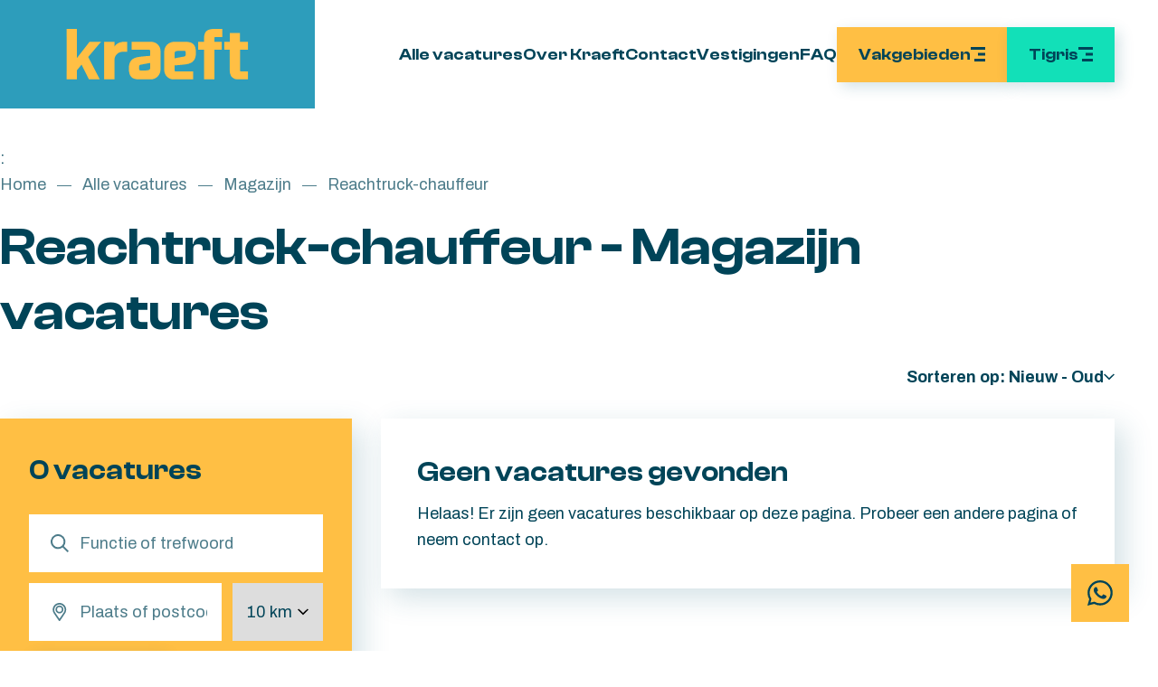

--- FILE ---
content_type: text/html; charset=UTF-8
request_url: https://kraeft.nl/vacatures/magazijn/reachtruck-chauffeur
body_size: 10759
content:
<!DOCTYPE html>
<html lang="nl">
<head>
    <meta charset="utf-8">
    <meta name="viewport" content="width=device-width, initial-scale=1">

    <link rel="apple-touch-icon" sizes="57x57" href="https://kraeft.nl/assets/apple-icon-57x57.png">
    <link rel="apple-touch-icon" sizes="60x60" href="https://kraeft.nl/assets/apple-icon-60x60.png">
    <link rel="apple-touch-icon" sizes="72x72" href="https://kraeft.nl/assets/apple-icon-72x72.png">
    <link rel="apple-touch-icon" sizes="76x76" href="https://kraeft.nl/assets/apple-icon-76x76.png">
    <link rel="apple-touch-icon" sizes="114x114" href="https://kraeft.nl/assets/apple-icon-114x114.png">
    <link rel="apple-touch-icon" sizes="120x120" href="https://kraeft.nl/assets/apple-icon-120x120.png">
    <link rel="apple-touch-icon" sizes="144x144" href="https://kraeft.nl/assets/apple-icon-144x144.png">
    <link rel="apple-touch-icon" sizes="152x152" href="https://kraeft.nl/assets/apple-icon-152x152.png">
    <link rel="apple-touch-icon" sizes="180x180" href="https://kraeft.nl/assets/apple-icon-180x180.png">
    <link rel="icon" type="image/png" sizes="192x192"  href="https://kraeft.nl/assets/android-icon-192x192.png">
    <link rel="icon" type="image/png" sizes="32x32" href="https://kraeft.nl/assets/favicon-32x32.png">
    <link rel="icon" type="image/png" sizes="96x96" href="https://kraeft.nl/assets/favicon-96x96.png">
    <link rel="icon" type="image/png" sizes="16x16" href="https://kraeft.nl/assets/favicon-16x16.png">
    <link rel="manifest" href="https://kraeft.nl/assets/manifest.json">
    <meta name="msapplication-TileColor" content="#ffffff">
    <meta name="msapplication-TileImage" content="/ms-icon-144x144.png">
    <meta name="theme-color" content="#ffffff">

    <link rel="preload" as="style" href="https://kraeft.nl/build/assets/app-eeab1014.css" /><link rel="modulepreload" href="https://kraeft.nl/build/assets/app-c92b7aef.js" /><link rel="stylesheet" href="https://kraeft.nl/build/assets/app-eeab1014.css" /><script type="module" src="https://kraeft.nl/build/assets/app-c92b7aef.js"></script>
    <!-- Google Tag Manager -->
<script>(function(w,d,s,l,i){w[l]=w[l]||[];w[l].push({'gtm.start':
new Date().getTime(),event:'gtm.js'});var f=d.getElementsByTagName(s)[0],
j=d.createElement(s),dl=l!='dataLayer'?'&l='+l:'';j.async=true;j.src=
'https://www.googletagmanager.com/gtm.js?id='+i+dl;f.parentNode.insertBefore(j,f);
})(window,document,'script','dataLayer','GTM-MRZWQ8FX');</script>
<!-- End Google Tag Manager -->

    <title>Reachtruck-chauffeur - Magazijn - Kraeft</title>

    <link rel="canonical" href="https://kraeft.nl/vacatures/magazijn/reachtruck-chauffeur">

    <meta name="og:description" content="" >
    <meta name="og:title" content="Reachtruck-chauffeur" >
    <meta name="twitter:card" content="summary_large_image" >

        <!-- Tigris Insights Tag -->
    <script>
        var _mtm = window._mtm = window._mtm || [];
        _mtm.push({'mtm.startTime': (new Date().getTime()), 'event': 'mtm.Start'});
        var d=document, g=d.createElement('script'), s=d.getElementsByTagName('script')[0];
        g.async=true; g.src='https://insights.tigris.works/js/container_rtSN6x1A.js'; s.parentNode.insertBefore(g,s);
    </script>
    <!-- End Tigris Insights Tag -->
    </head>
<body class="antialiased flex flex-col min-h-screen">
    <a class="sr-only" href="#main-content">Skip to content</a>

    <!-- Google Tag Manager (noscript) -->
<noscript><iframe src="https://www.googletagmanager.com/ns.html?id=GTM-MRZWQ8FX"
height="0" width="0" style="display:none;visibility:hidden"></iframe></noscript>
<!-- End Google Tag Manager (noscript) -->
        <header id="site-header" class="z-50">
    <div class="container container--padded flex items-center justify-between lg:gap-x-6">
        <a class="-ml-6 lg:ml-0 py-6 lg:py-8 px-6 bg-blue-300 inline-block" href="/" rel="home" title="Kraeft">
            <svg class="icon icon--kraeft-logo-2024 w-auto h-10 lg:h-14 aspect-[20/7] text-yellow">
    <use xlink:href="#kraeft-kraeft-logo-2024" />
</svg>
        </a>

        
        <nav class="hidden ml-auto lg:block" id="desktop-nav">
    <ul class="flex items-center gap-x-5">
                    <li>
                <a class="text-h5 font-heading font-600 font-700 hover:underline underline-offset-8 decoration-3 decoration-yellow" href="/vacatures" title="Alle vacatures">Alle vacatures</a>
            </li>
                    <li>
                <a class="text-h5 font-heading font-600 font-700 hover:underline underline-offset-8 decoration-3 decoration-yellow" href="/over-ons" title="Over Kraeft">Over Kraeft</a>
            </li>
                    <li>
                <a class="text-h5 font-heading font-600 font-700 hover:underline underline-offset-8 decoration-3 decoration-yellow" href="/contact" title="Contact">Contact</a>
            </li>
                    <li>
                <a class="text-h5 font-heading font-600 font-700 hover:underline underline-offset-8 decoration-3 decoration-yellow" href="/vestigingen" title="Vestigingen">Vestigingen</a>
            </li>
                    <li>
                <a class="text-h5 font-heading font-600 font-700 hover:underline underline-offset-8 decoration-3 decoration-yellow" href="/faq" title="FAQ">FAQ</a>
            </li>
                            <li class="relative">
                <button id="desktop-nav-modal-toggle" aria-controls="desktop-nav-modal" aria-expanded="false" title="Vakgebieden" class="group inline-flex items-center gap-3 font-heading font-600 font-600 hover:shadow-none transition-shadow duration-200 text-button-sm py-4 px-6 bg-yellow text-primary shadow-cta " id="desktop-nav-modal-toggle" aria-controls="desktop-nav-modal" aria-expanded="false" title="Vakgebieden">
<span>Vakgebieden</span>
            <div class="inline-block w-4 h-4 relative ">
    <span class="group-aria-expanded:top-1/2 group-aria-expanded:-translate-y-1/2 group-aria-expanded:rotate-45 absolute w-full h-[3px] bg-current top-0 right-0 transition-all duration-300"></span>
    <span class="group-aria-expanded:opacity-0 absolute w-1/2 h-[3px] bg-current top-1/2 right-0 -translate-y-1/2 transition-opacity duration-100"></span>
    <span class="group-aria-expanded:bottom-1/2 group-aria-expanded:translate-y-1/2 group-aria-expanded:-rotate-45 group-aria-expanded:w-full  absolute w-3/4 h-[3px] bg-current bottom-0 right-0 transition-all duration-300"></span>
</div>    </button>
                <nav id="desktop-nav-modal" class="hidden absolute right-0 top-full pt-5">
    <div class="shadow-cards bg-white flex">

        <ul class="bg-blue-100 flex flex-col pr-96 py-5 relative min-h-[430px]">
                                                <li class="group">
                        <div class="relative">
                            <a class="text-h4 font-heading font-600 font-600 font-700 py-2 px-10 pr-20 block whitespace-nowrap underline-offset-8 decoration-3 decoration-yellow hover:underline" href="/vacatures/high-tech"
                               title="High tech">High tech</a>
                            <svg class="icon icon--arrow-right opacity-0 -translate-x-4 group-hover:opacity-100 group-hover:translate-x-0 transition-all duration-300 w-5 h-5 absolute top-1/2 -translate-y-1/2 right-5 fill-current">
    <use xlink:href="#kraeft-arrow-right" />
</svg>
                        </div>

                        <div
                            class="hidden parent-first:flex group-hover:flex py-8 px-8 flex-col justify-between gap-4 bg-white w-96 absolute top-0 right-0 h-full">
                                                            <ul class="flex flex-col gap-4 flex-grow overflow-y-scroll">
                                                                            <li class="hover:underline"><a href="/vacatures/high-tech/monteur"
                                              title="Monteur">Monteur</a>
                                        </li>
                                                                            <li class="hover:underline"><a href="/vacatures/high-tech/overige"
                                              title="Overige">Overige</a>
                                        </li>
                                                                            <li class="hover:underline"><a href="/vacatures/high-tech/operator"
                                              title="Operator">Operator</a>
                                        </li>
                                                                            <li class="hover:underline"><a href="/vacatures/high-tech/"
                                              title=""></a>
                                        </li>
                                                                            <li class="hover:underline"><a href="/vacatures/high-tech/assemblagemedewerker"
                                              title="Assemblagemedewerker">Assemblagemedewerker</a>
                                        </li>
                                                                            <li class="hover:underline"><a href="/vacatures/high-tech/assemblage-monteur"
                                              title="Assemblage-monteur">Assemblage-monteur</a>
                                        </li>
                                                                            <li class="hover:underline"><a href="/vacatures/high-tech/elektromonteur"
                                              title="Elektromonteur">Elektromonteur</a>
                                        </li>
                                                                            <li class="hover:underline"><a href="/vacatures/high-tech/productiemedewerker"
                                              title="Productiemedewerker">Productiemedewerker</a>
                                        </li>
                                                                    </ul>
                            
                                                    </div>
                    </li>
                                                                                <li class="group">
                        <div class="relative">
                            <a class="text-h4 font-heading font-600 font-600 font-700 py-2 px-10 pr-20 block whitespace-nowrap underline-offset-8 decoration-3 decoration-yellow hover:underline" href="/vacatures/techniek"
                               title="Techniek">Techniek</a>
                            <svg class="icon icon--arrow-right opacity-0 -translate-x-4 group-hover:opacity-100 group-hover:translate-x-0 transition-all duration-300 w-5 h-5 absolute top-1/2 -translate-y-1/2 right-5 fill-current">
    <use xlink:href="#kraeft-arrow-right" />
</svg>
                        </div>

                        <div
                            class="hidden parent-first:flex group-hover:flex py-8 px-8 flex-col justify-between gap-4 bg-white w-96 absolute top-0 right-0 h-full">
                                                            <ul class="flex flex-col gap-4 flex-grow overflow-y-scroll">
                                                                            <li class="hover:underline"><a href="/vacatures/techniek/monteur"
                                              title="Monteur">Monteur</a>
                                        </li>
                                                                            <li class="hover:underline"><a href="/vacatures/techniek/onderhoudsmonteur"
                                              title="Onderhoudsmonteur">Onderhoudsmonteur</a>
                                        </li>
                                                                            <li class="hover:underline"><a href="/vacatures/techniek/elektromonteur"
                                              title="Elektromonteur">Elektromonteur</a>
                                        </li>
                                                                            <li class="hover:underline"><a href="/vacatures/techniek/service-monteur"
                                              title="Service-monteur">Service-monteur</a>
                                        </li>
                                                                            <li class="hover:underline"><a href="/vacatures/techniek/installatiemonteur"
                                              title="Installatiemonteur">Installatiemonteur</a>
                                        </li>
                                                                            <li class="hover:underline"><a href="/vacatures/techniek/overige"
                                              title="Overige">Overige</a>
                                        </li>
                                                                            <li class="hover:underline"><a href="/vacatures/techniek/assemblagemedewerker"
                                              title="Assemblagemedewerker">Assemblagemedewerker</a>
                                        </li>
                                                                            <li class="hover:underline"><a href="/vacatures/techniek/lasser"
                                              title="Lasser">Lasser</a>
                                        </li>
                                                                            <li class="hover:underline"><a href="/vacatures/techniek/montagemedewerker"
                                              title="Montagemedewerker">Montagemedewerker</a>
                                        </li>
                                                                            <li class="hover:underline"><a href="/vacatures/techniek/productiemedewerker"
                                              title="Productiemedewerker">Productiemedewerker</a>
                                        </li>
                                                                            <li class="hover:underline"><a href="/vacatures/techniek/logistiek-medewerker"
                                              title="Logistiek medewerker">Logistiek medewerker</a>
                                        </li>
                                                                            <li class="hover:underline"><a href="/vacatures/techniek/kwaliteitsmedewerker"
                                              title="Kwaliteitsmedewerker">Kwaliteitsmedewerker</a>
                                        </li>
                                                                            <li class="hover:underline"><a href="/vacatures/techniek/machine-operator"
                                              title="Machine operator">Machine operator</a>
                                        </li>
                                                                            <li class="hover:underline"><a href="/vacatures/techniek/operator"
                                              title="Operator">Operator</a>
                                        </li>
                                                                            <li class="hover:underline"><a href="/vacatures/techniek/logistiek-teamleider"
                                              title="Logistiek teamleider">Logistiek teamleider</a>
                                        </li>
                                                                            <li class="hover:underline"><a href="/vacatures/techniek/planner"
                                              title="Planner">Planner</a>
                                        </li>
                                                                            <li class="hover:underline"><a href="/vacatures/techniek/customer-service-medewerker"
                                              title="Customer service medewerker">Customer service medewerker</a>
                                        </li>
                                                                    </ul>
                            
                                                    </div>
                    </li>
                                                                                <li class="group">
                        <div class="relative">
                            <a class="text-h4 font-heading font-600 font-600 font-700 py-2 px-10 pr-20 block whitespace-nowrap underline-offset-8 decoration-3 decoration-yellow hover:underline" href="/vacatures/procestechniek"
                               title="Procestechniek">Procestechniek</a>
                            <svg class="icon icon--arrow-right opacity-0 -translate-x-4 group-hover:opacity-100 group-hover:translate-x-0 transition-all duration-300 w-5 h-5 absolute top-1/2 -translate-y-1/2 right-5 fill-current">
    <use xlink:href="#kraeft-arrow-right" />
</svg>
                        </div>

                        <div
                            class="hidden parent-first:flex group-hover:flex py-8 px-8 flex-col justify-between gap-4 bg-white w-96 absolute top-0 right-0 h-full">
                                                            <ul class="flex flex-col gap-4 flex-grow overflow-y-scroll">
                                                                            <li class="hover:underline"><a href="/vacatures/procestechniek/operator"
                                              title="Operator">Operator</a>
                                        </li>
                                                                            <li class="hover:underline"><a href="/vacatures/procestechniek/monteur"
                                              title="Monteur">Monteur</a>
                                        </li>
                                                                            <li class="hover:underline"><a href="/vacatures/procestechniek/proces-operator"
                                              title="Proces operator">Proces operator</a>
                                        </li>
                                                                            <li class="hover:underline"><a href="/vacatures/procestechniek/productieleider"
                                              title="Productieleider">Productieleider</a>
                                        </li>
                                                                            <li class="hover:underline"><a href="/vacatures/procestechniek/overige"
                                              title="Overige">Overige</a>
                                        </li>
                                                                            <li class="hover:underline"><a href="/vacatures/procestechniek/productiemedewerker"
                                              title="Productiemedewerker">Productiemedewerker</a>
                                        </li>
                                                                            <li class="hover:underline"><a href="/vacatures/procestechniek/onderhoudsmonteur"
                                              title="Onderhoudsmonteur">Onderhoudsmonteur</a>
                                        </li>
                                                                            <li class="hover:underline"><a href="/vacatures/procestechniek/elektromonteur"
                                              title="Elektromonteur">Elektromonteur</a>
                                        </li>
                                                                            <li class="hover:underline"><a href="/vacatures/procestechniek/machine-operator"
                                              title="Machine operator">Machine operator</a>
                                        </li>
                                                                    </ul>
                            
                                                    </div>
                    </li>
                                                    <div class="px-10">

                        <hr class="border-blue-200"/>
                    </div>
                                                                <li class="group">
                        <div class="relative">
                            <a class="text-h4 font-heading font-600 font-600 font-700 py-2 px-10 pr-20 block whitespace-nowrap underline-offset-8 decoration-3 decoration-yellow hover:underline" href="/vacatures/logistiek"
                               title="Logistiek">Logistiek</a>
                            <svg class="icon icon--arrow-right opacity-0 -translate-x-4 group-hover:opacity-100 group-hover:translate-x-0 transition-all duration-300 w-5 h-5 absolute top-1/2 -translate-y-1/2 right-5 fill-current">
    <use xlink:href="#kraeft-arrow-right" />
</svg>
                        </div>

                        <div
                            class="hidden parent-first:flex group-hover:flex py-8 px-8 flex-col justify-between gap-4 bg-white w-96 absolute top-0 right-0 h-full">
                                                            <ul class="flex flex-col gap-4 flex-grow overflow-y-scroll">
                                                                            <li class="hover:underline"><a href="/vacatures/logistiek/logistiek-medewerker"
                                              title="Logistiek medewerker">Logistiek medewerker</a>
                                        </li>
                                                                            <li class="hover:underline"><a href="/vacatures/logistiek/magazijnmedewerker"
                                              title="Magazijnmedewerker">Magazijnmedewerker</a>
                                        </li>
                                                                            <li class="hover:underline"><a href="/vacatures/logistiek/reachtruck-chauffeur"
                                              title="Reachtruck-chauffeur">Reachtruck-chauffeur</a>
                                        </li>
                                                                            <li class="hover:underline"><a href="/vacatures/logistiek/logistiek-teamleider"
                                              title="Logistiek teamleider">Logistiek teamleider</a>
                                        </li>
                                                                            <li class="hover:underline"><a href="/vacatures/logistiek/heftruckchauffeur"
                                              title="Heftruckchauffeur">Heftruckchauffeur</a>
                                        </li>
                                                                            <li class="hover:underline"><a href="/vacatures/logistiek/operator"
                                              title="Operator">Operator</a>
                                        </li>
                                                                    </ul>
                            
                                                    </div>
                    </li>
                                                                                <li class="group">
                        <div class="relative">
                            <a class="text-h4 font-heading font-600 font-600 font-700 py-2 px-10 pr-20 block whitespace-nowrap underline-offset-8 decoration-3 decoration-yellow hover:underline" href="/vacatures/bouw"
                               title="Bouw">Bouw</a>
                            <svg class="icon icon--arrow-right opacity-0 -translate-x-4 group-hover:opacity-100 group-hover:translate-x-0 transition-all duration-300 w-5 h-5 absolute top-1/2 -translate-y-1/2 right-5 fill-current">
    <use xlink:href="#kraeft-arrow-right" />
</svg>
                        </div>

                        <div
                            class="hidden parent-first:flex group-hover:flex py-8 px-8 flex-col justify-between gap-4 bg-white w-96 absolute top-0 right-0 h-full">
                                                            <ul class="flex flex-col gap-4 flex-grow overflow-y-scroll">
                                                                            <li class="hover:underline"><a href="/vacatures/bouw/timmerman"
                                              title="Timmerman">Timmerman</a>
                                        </li>
                                                                            <li class="hover:underline"><a href="/vacatures/bouw/monteur"
                                              title="Monteur">Monteur</a>
                                        </li>
                                                                            <li class="hover:underline"><a href="/vacatures/bouw/overige"
                                              title="Overige">Overige</a>
                                        </li>
                                                                            <li class="hover:underline"><a href="/vacatures/bouw/montagemedewerker"
                                              title="Montagemedewerker">Montagemedewerker</a>
                                        </li>
                                                                            <li class="hover:underline"><a href="/vacatures/bouw/productieleider"
                                              title="Productieleider">Productieleider</a>
                                        </li>
                                                                            <li class="hover:underline"><a href="/vacatures/bouw/operator"
                                              title="Operator">Operator</a>
                                        </li>
                                                                            <li class="hover:underline"><a href="/vacatures/bouw/werkvoorbereider"
                                              title="Werkvoorbereider">Werkvoorbereider</a>
                                        </li>
                                                                    </ul>
                            
                                                    </div>
                    </li>
                                                                                <li class="group">
                        <div class="relative">
                            <a class="text-h4 font-heading font-600 font-600 font-700 py-2 px-10 pr-20 block whitespace-nowrap underline-offset-8 decoration-3 decoration-yellow hover:underline" href="/vacatures/productie"
                               title="Productie">Productie</a>
                            <svg class="icon icon--arrow-right opacity-0 -translate-x-4 group-hover:opacity-100 group-hover:translate-x-0 transition-all duration-300 w-5 h-5 absolute top-1/2 -translate-y-1/2 right-5 fill-current">
    <use xlink:href="#kraeft-arrow-right" />
</svg>
                        </div>

                        <div
                            class="hidden parent-first:flex group-hover:flex py-8 px-8 flex-col justify-between gap-4 bg-white w-96 absolute top-0 right-0 h-full">
                                                            <ul class="flex flex-col gap-4 flex-grow overflow-y-scroll">
                                                                            <li class="hover:underline"><a href="/vacatures/productie/productiemedewerker"
                                              title="Productiemedewerker">Productiemedewerker</a>
                                        </li>
                                                                            <li class="hover:underline"><a href="/vacatures/productie/operator"
                                              title="Operator">Operator</a>
                                        </li>
                                                                            <li class="hover:underline"><a href="/vacatures/productie/lasser"
                                              title="Lasser">Lasser</a>
                                        </li>
                                                                            <li class="hover:underline"><a href="/vacatures/productie/machine-operator"
                                              title="Machine operator">Machine operator</a>
                                        </li>
                                                                            <li class="hover:underline"><a href="/vacatures/productie/reachtruck-chauffeur"
                                              title="Reachtruck-chauffeur">Reachtruck-chauffeur</a>
                                        </li>
                                                                            <li class="hover:underline"><a href="/vacatures/productie/overige"
                                              title="Overige">Overige</a>
                                        </li>
                                                                    </ul>
                            
                                                    </div>
                    </li>
                                                                                <li class="group">
                        <div class="relative">
                            <a class="text-h4 font-heading font-600 font-600 font-700 py-2 px-10 pr-20 block whitespace-nowrap underline-offset-8 decoration-3 decoration-yellow hover:underline" href="/vacatures/klantenservice"
                               title="Klantenservice">Klantenservice</a>
                            <svg class="icon icon--arrow-right opacity-0 -translate-x-4 group-hover:opacity-100 group-hover:translate-x-0 transition-all duration-300 w-5 h-5 absolute top-1/2 -translate-y-1/2 right-5 fill-current">
    <use xlink:href="#kraeft-arrow-right" />
</svg>
                        </div>

                        <div
                            class="hidden parent-first:flex group-hover:flex py-8 px-8 flex-col justify-between gap-4 bg-white w-96 absolute top-0 right-0 h-full">
                                                            <ul class="flex flex-col gap-4 flex-grow overflow-y-scroll">
                                                                            <li class="hover:underline"><a href="/vacatures/klantenservice/klantenservicemedewerker"
                                              title="Klantenservicemedewerker">Klantenservicemedewerker</a>
                                        </li>
                                                                            <li class="hover:underline"><a href="/vacatures/klantenservice/customer-service-medewerker"
                                              title="Customer service medewerker">Customer service medewerker</a>
                                        </li>
                                                                    </ul>
                            
                                                    </div>
                    </li>
                                                                                <li class="group">
                        <div class="relative">
                            <a class="text-h4 font-heading font-600 font-600 font-700 py-2 px-10 pr-20 block whitespace-nowrap underline-offset-8 decoration-3 decoration-yellow hover:underline" href="/vacatures/magazijn"
                               title="Magazijn">Magazijn</a>
                            <svg class="icon icon--arrow-right opacity-0 -translate-x-4 group-hover:opacity-100 group-hover:translate-x-0 transition-all duration-300 w-5 h-5 absolute top-1/2 -translate-y-1/2 right-5 fill-current">
    <use xlink:href="#kraeft-arrow-right" />
</svg>
                        </div>

                        <div
                            class="hidden parent-first:flex group-hover:flex py-8 px-8 flex-col justify-between gap-4 bg-white w-96 absolute top-0 right-0 h-full">
                                                            <ul class="flex flex-col gap-4 flex-grow overflow-y-scroll">
                                                                            <li class="hover:underline"><a href="/vacatures/magazijn/logistiek-medewerker"
                                              title="Logistiek medewerker">Logistiek medewerker</a>
                                        </li>
                                                                            <li class="hover:underline"><a href="/vacatures/magazijn/magazijnmedewerker"
                                              title="Magazijnmedewerker">Magazijnmedewerker</a>
                                        </li>
                                                                            <li class="hover:underline"><a href="/vacatures/magazijn/heftruckchauffeur"
                                              title="Heftruckchauffeur">Heftruckchauffeur</a>
                                        </li>
                                                                    </ul>
                            
                                                    </div>
                    </li>
                                                                                <li class="group">
                        <div class="relative">
                            <a class="text-h4 font-heading font-600 font-600 font-700 py-2 px-10 pr-20 block whitespace-nowrap underline-offset-8 decoration-3 decoration-yellow hover:underline" href="/vacatures/intern"
                               title="Intern">Intern</a>
                            <svg class="icon icon--arrow-right opacity-0 -translate-x-4 group-hover:opacity-100 group-hover:translate-x-0 transition-all duration-300 w-5 h-5 absolute top-1/2 -translate-y-1/2 right-5 fill-current">
    <use xlink:href="#kraeft-arrow-right" />
</svg>
                        </div>

                        <div
                            class="hidden parent-first:flex group-hover:flex py-8 px-8 flex-col justify-between gap-4 bg-white w-96 absolute top-0 right-0 h-full">
                                                            <ul class="flex flex-col gap-4 flex-grow overflow-y-scroll">
                                                                            <li class="hover:underline"><a href="/vacatures/intern/recruiter"
                                              title="Recruiter">Recruiter</a>
                                        </li>
                                                                    </ul>
                            
                                                    </div>
                    </li>
                                                                                <li class="group">
                        <div class="relative">
                            <a class="text-h4 font-heading font-600 font-600 font-700 py-2 px-10 pr-20 block whitespace-nowrap underline-offset-8 decoration-3 decoration-yellow hover:underline" href="/vacatures/commercieel"
                               title="Commercieel">Commercieel</a>
                            <svg class="icon icon--arrow-right opacity-0 -translate-x-4 group-hover:opacity-100 group-hover:translate-x-0 transition-all duration-300 w-5 h-5 absolute top-1/2 -translate-y-1/2 right-5 fill-current">
    <use xlink:href="#kraeft-arrow-right" />
</svg>
                        </div>

                        <div
                            class="hidden parent-first:flex group-hover:flex py-8 px-8 flex-col justify-between gap-4 bg-white w-96 absolute top-0 right-0 h-full">
                                                            <ul class="flex flex-col gap-4 flex-grow overflow-y-scroll">
                                                                            <li class="hover:underline"><a href="/vacatures/commercieel/sales"
                                              title="Sales">Sales</a>
                                        </li>
                                                                    </ul>
                            
                                                    </div>
                    </li>
                                                    </ul>

    </div>
</nav>
            </li>
                            <li class="relative">
                <button id="tigris-nav-modal-toggle" aria-controls="tigris-nav-modal" aria-expanded="false" title="Tigris" class="group inline-flex items-center gap-3 font-heading font-600 font-600 hover:shadow-none transition-shadow duration-200 text-button-sm py-4 px-6 bg-tigris-default text-primary shadow-cta " id="tigris-nav-modal-toggle" aria-controls="tigris-nav-modal" aria-expanded="false" title="Tigris">
<span>Tigris</span>
            <div class="inline-block w-4 h-4 relative ">
    <span class="group-aria-expanded:top-1/2 group-aria-expanded:-translate-y-1/2 group-aria-expanded:rotate-45 absolute w-full h-[3px] bg-current top-0 right-0 transition-all duration-300"></span>
    <span class="group-aria-expanded:opacity-0 absolute w-1/2 h-[3px] bg-current top-1/2 right-0 -translate-y-1/2 transition-opacity duration-100"></span>
    <span class="group-aria-expanded:bottom-1/2 group-aria-expanded:translate-y-1/2 group-aria-expanded:-rotate-45 group-aria-expanded:w-full  absolute w-3/4 h-[3px] bg-current bottom-0 right-0 transition-all duration-300"></span>
</div>    </button>
                <nav id="tigris-nav-modal" class="hidden absolute right-0 top-full pt-5">
                    <div class="shadow-cards bg-white flex">
                        <ul class="bg-tigris-accent flex flex-col py-5 relative">
                                                            <li class="text-h4 font-heading font-600 font-600 font-700 py-2 px-10 block whitespace-nowrap underline-offset-8 decoration-3 decoration-yellow hover:underline">
                                    <a href="https://login.tigris.nl/">Inloggen</a>
                                </li>
                                                            <li class="text-h4 font-heading font-600 font-600 font-700 py-2 px-10 block whitespace-nowrap underline-offset-8 decoration-3 decoration-yellow hover:underline">
                                    <a href="https://kraeft.nl/aan-het-werk-via-kraeft-zo-werkt-de-tigris-app">Vragen</a>
                                </li>
                                                    </ul>
                    </div>
                </nav>
            </li>
            </ul>
</nav>
        <button id="mobile-nav-toggle-button" aria-controls="mobile-nav" aria-expanded="false" title="Menu" class="group inline-flex items-center gap-3 font-heading font-600 font-600 hover:shadow-none transition-shadow duration-200 text-button bg-transparent px-0 py-0 shadow-none shadow-cta lg:hidden" id="mobile-nav-toggle-button" aria-controls="mobile-nav" aria-expanded="false" title="Menu">
<span>Menu</span>
            <div class="inline-block w-4 h-4 relative ">
    <span class="group-aria-expanded:top-1/2 group-aria-expanded:-translate-y-1/2 group-aria-expanded:rotate-45 absolute w-full h-[3px] bg-current top-0 right-0 transition-all duration-300"></span>
    <span class="group-aria-expanded:opacity-0 absolute w-1/2 h-[3px] bg-current top-1/2 right-0 -translate-y-1/2 transition-opacity duration-100"></span>
    <span class="group-aria-expanded:bottom-1/2 group-aria-expanded:translate-y-1/2 group-aria-expanded:-rotate-45 group-aria-expanded:w-full  absolute w-3/4 h-[3px] bg-current bottom-0 right-0 transition-all duration-300"></span>
</div>    </button>
        <nav class="bg-white fixed top-[88px] hidden inset-0 z-10 lg:hidden overflow-y-scroll flex flex-col top-[88px]" id="mobile-nav">
    <ul class="flex flex-col gap-y-2 py-8 px-6" id="mobile-nav-list">
                    <li>
                <a class="block text-22 font-heading font-600 text-primary deocration-yellow decoration-3" href="/vacatures">Alle vacatures</a>
            </li>
                    <li>
                <a class="block text-22 font-heading font-600 text-primary deocration-yellow decoration-3" href="/over-ons">Over Kraeft</a>
            </li>
                    <li>
                <a class="block text-22 font-heading font-600 text-primary deocration-yellow decoration-3" href="/contact">Contact</a>
            </li>
                    <li>
                <a class="block text-22 font-heading font-600 text-primary deocration-yellow decoration-3" href="/vestigingen">Vestigingen</a>
            </li>
                    <li>
                <a class="block text-22 font-heading font-600 text-primary deocration-yellow decoration-3" href="/faq">FAQ</a>
            </li>
            </ul>
            <ul class="flex flex-col gap-y-2 py-8 px-6 bg-blue-500 flex-grow">
            <li class="text-h4 text-yellow font-heading font-600">Vakgebieden</li>
                                                <li>
                        <button data-module="mobile-nav-sub-toggle" aria-expanded="false"
                                aria-controls="subnav-334"
                                class="flex items-center justify-between w-full text-22 font-heading font-600 text-white">
                            High tech
                            <svg class="icon icon--arrow-right w-5 h-5 fill-current parent-aria-expanded:rotate-90 transition-transform duration-300">
    <use xlink:href="#kraeft-arrow-right" />
</svg>
                        </button>
                        <ul class="text-white flex flex-col gap-y-1 my-2 sibling-not-aria-expanded:hidden"
                            id="subnav-334">
                                                            <li>
                                    <a href="/vacatures/high-tech/monteur">Monteur</a>
                                </li>
                                                            <li>
                                    <a href="/vacatures/high-tech/overige">Overige</a>
                                </li>
                                                            <li>
                                    <a href="/vacatures/high-tech/operator">Operator</a>
                                </li>
                                                            <li>
                                    <a href="/vacatures/high-tech/"></a>
                                </li>
                                                            <li>
                                    <a href="/vacatures/high-tech/assemblagemedewerker">Assemblagemedewerker</a>
                                </li>
                                                            <li>
                                    <a href="/vacatures/high-tech/assemblage-monteur">Assemblage-monteur</a>
                                </li>
                                                            <li>
                                    <a href="/vacatures/high-tech/elektromonteur">Elektromonteur</a>
                                </li>
                                                            <li>
                                    <a href="/vacatures/high-tech/productiemedewerker">Productiemedewerker</a>
                                </li>
                                                        <li>
                                <a href="/vacatures/high-tech" title="Alle vacatures in de High tech" class="flex items-center gap-3 text-primary group-scope font-body font-700 text-white">
    <span class="group-scope:underline">Alle vacatures in de High tech</span>
    <svg class="icon icon--arrow-right w-5 h-5 shrink-0 fill-current transition-transform duration-300 group-scope:translate-x-2">
    <use xlink:href="#kraeft-arrow-right" />
</svg>
</a>
                            </li>
                        </ul>
                    </li>
                                                                <li>
                        <button data-module="mobile-nav-sub-toggle" aria-expanded="false"
                                aria-controls="subnav-30"
                                class="flex items-center justify-between w-full text-22 font-heading font-600 text-white">
                            Techniek
                            <svg class="icon icon--arrow-right w-5 h-5 fill-current parent-aria-expanded:rotate-90 transition-transform duration-300">
    <use xlink:href="#kraeft-arrow-right" />
</svg>
                        </button>
                        <ul class="text-white flex flex-col gap-y-1 my-2 sibling-not-aria-expanded:hidden"
                            id="subnav-30">
                                                            <li>
                                    <a href="/vacatures/techniek/monteur">Monteur</a>
                                </li>
                                                            <li>
                                    <a href="/vacatures/techniek/onderhoudsmonteur">Onderhoudsmonteur</a>
                                </li>
                                                            <li>
                                    <a href="/vacatures/techniek/elektromonteur">Elektromonteur</a>
                                </li>
                                                            <li>
                                    <a href="/vacatures/techniek/service-monteur">Service-monteur</a>
                                </li>
                                                            <li>
                                    <a href="/vacatures/techniek/installatiemonteur">Installatiemonteur</a>
                                </li>
                                                            <li>
                                    <a href="/vacatures/techniek/overige">Overige</a>
                                </li>
                                                            <li>
                                    <a href="/vacatures/techniek/assemblagemedewerker">Assemblagemedewerker</a>
                                </li>
                                                            <li>
                                    <a href="/vacatures/techniek/lasser">Lasser</a>
                                </li>
                                                            <li>
                                    <a href="/vacatures/techniek/montagemedewerker">Montagemedewerker</a>
                                </li>
                                                            <li>
                                    <a href="/vacatures/techniek/productiemedewerker">Productiemedewerker</a>
                                </li>
                                                            <li>
                                    <a href="/vacatures/techniek/logistiek-medewerker">Logistiek medewerker</a>
                                </li>
                                                            <li>
                                    <a href="/vacatures/techniek/kwaliteitsmedewerker">Kwaliteitsmedewerker</a>
                                </li>
                                                            <li>
                                    <a href="/vacatures/techniek/machine-operator">Machine operator</a>
                                </li>
                                                            <li>
                                    <a href="/vacatures/techniek/operator">Operator</a>
                                </li>
                                                            <li>
                                    <a href="/vacatures/techniek/logistiek-teamleider">Logistiek teamleider</a>
                                </li>
                                                            <li>
                                    <a href="/vacatures/techniek/planner">Planner</a>
                                </li>
                                                            <li>
                                    <a href="/vacatures/techniek/customer-service-medewerker">Customer service medewerker</a>
                                </li>
                                                        <li>
                                <a href="/vacatures/techniek" title="Alle vacatures in de Techniek" class="flex items-center gap-3 text-primary group-scope font-body font-700 text-white">
    <span class="group-scope:underline">Alle vacatures in de Techniek</span>
    <svg class="icon icon--arrow-right w-5 h-5 shrink-0 fill-current transition-transform duration-300 group-scope:translate-x-2">
    <use xlink:href="#kraeft-arrow-right" />
</svg>
</a>
                            </li>
                        </ul>
                    </li>
                                                                <li>
                        <button data-module="mobile-nav-sub-toggle" aria-expanded="false"
                                aria-controls="subnav-492"
                                class="flex items-center justify-between w-full text-22 font-heading font-600 text-white">
                            Procestechniek
                            <svg class="icon icon--arrow-right w-5 h-5 fill-current parent-aria-expanded:rotate-90 transition-transform duration-300">
    <use xlink:href="#kraeft-arrow-right" />
</svg>
                        </button>
                        <ul class="text-white flex flex-col gap-y-1 my-2 sibling-not-aria-expanded:hidden"
                            id="subnav-492">
                                                            <li>
                                    <a href="/vacatures/procestechniek/operator">Operator</a>
                                </li>
                                                            <li>
                                    <a href="/vacatures/procestechniek/monteur">Monteur</a>
                                </li>
                                                            <li>
                                    <a href="/vacatures/procestechniek/proces-operator">Proces operator</a>
                                </li>
                                                            <li>
                                    <a href="/vacatures/procestechniek/productieleider">Productieleider</a>
                                </li>
                                                            <li>
                                    <a href="/vacatures/procestechniek/overige">Overige</a>
                                </li>
                                                            <li>
                                    <a href="/vacatures/procestechniek/productiemedewerker">Productiemedewerker</a>
                                </li>
                                                            <li>
                                    <a href="/vacatures/procestechniek/onderhoudsmonteur">Onderhoudsmonteur</a>
                                </li>
                                                            <li>
                                    <a href="/vacatures/procestechniek/elektromonteur">Elektromonteur</a>
                                </li>
                                                            <li>
                                    <a href="/vacatures/procestechniek/machine-operator">Machine operator</a>
                                </li>
                                                        <li>
                                <a href="/vacatures/procestechniek" title="Alle vacatures in de Procestechniek" class="flex items-center gap-3 text-primary group-scope font-body font-700 text-white">
    <span class="group-scope:underline">Alle vacatures in de Procestechniek</span>
    <svg class="icon icon--arrow-right w-5 h-5 shrink-0 fill-current transition-transform duration-300 group-scope:translate-x-2">
    <use xlink:href="#kraeft-arrow-right" />
</svg>
</a>
                            </li>
                        </ul>
                    </li>
                                                                <li>
                        <button data-module="mobile-nav-sub-toggle" aria-expanded="false"
                                aria-controls="subnav-14"
                                class="flex items-center justify-between w-full text-22 font-heading font-600 text-white">
                            Logistiek
                            <svg class="icon icon--arrow-right w-5 h-5 fill-current parent-aria-expanded:rotate-90 transition-transform duration-300">
    <use xlink:href="#kraeft-arrow-right" />
</svg>
                        </button>
                        <ul class="text-white flex flex-col gap-y-1 my-2 sibling-not-aria-expanded:hidden"
                            id="subnav-14">
                                                            <li>
                                    <a href="/vacatures/logistiek/logistiek-medewerker">Logistiek medewerker</a>
                                </li>
                                                            <li>
                                    <a href="/vacatures/logistiek/magazijnmedewerker">Magazijnmedewerker</a>
                                </li>
                                                            <li>
                                    <a href="/vacatures/logistiek/reachtruck-chauffeur">Reachtruck-chauffeur</a>
                                </li>
                                                            <li>
                                    <a href="/vacatures/logistiek/logistiek-teamleider">Logistiek teamleider</a>
                                </li>
                                                            <li>
                                    <a href="/vacatures/logistiek/heftruckchauffeur">Heftruckchauffeur</a>
                                </li>
                                                            <li>
                                    <a href="/vacatures/logistiek/operator">Operator</a>
                                </li>
                                                        <li>
                                <a href="/vacatures/logistiek" title="Alle vacatures in de Logistiek" class="flex items-center gap-3 text-primary group-scope font-body font-700 text-white">
    <span class="group-scope:underline">Alle vacatures in de Logistiek</span>
    <svg class="icon icon--arrow-right w-5 h-5 shrink-0 fill-current transition-transform duration-300 group-scope:translate-x-2">
    <use xlink:href="#kraeft-arrow-right" />
</svg>
</a>
                            </li>
                        </ul>
                    </li>
                                                                <li>
                        <button data-module="mobile-nav-sub-toggle" aria-expanded="false"
                                aria-controls="subnav-9"
                                class="flex items-center justify-between w-full text-22 font-heading font-600 text-white">
                            Bouw
                            <svg class="icon icon--arrow-right w-5 h-5 fill-current parent-aria-expanded:rotate-90 transition-transform duration-300">
    <use xlink:href="#kraeft-arrow-right" />
</svg>
                        </button>
                        <ul class="text-white flex flex-col gap-y-1 my-2 sibling-not-aria-expanded:hidden"
                            id="subnav-9">
                                                            <li>
                                    <a href="/vacatures/bouw/timmerman">Timmerman</a>
                                </li>
                                                            <li>
                                    <a href="/vacatures/bouw/monteur">Monteur</a>
                                </li>
                                                            <li>
                                    <a href="/vacatures/bouw/overige">Overige</a>
                                </li>
                                                            <li>
                                    <a href="/vacatures/bouw/montagemedewerker">Montagemedewerker</a>
                                </li>
                                                            <li>
                                    <a href="/vacatures/bouw/productieleider">Productieleider</a>
                                </li>
                                                            <li>
                                    <a href="/vacatures/bouw/operator">Operator</a>
                                </li>
                                                            <li>
                                    <a href="/vacatures/bouw/werkvoorbereider">Werkvoorbereider</a>
                                </li>
                                                        <li>
                                <a href="/vacatures/bouw" title="Alle vacatures in de Bouw" class="flex items-center gap-3 text-primary group-scope font-body font-700 text-white">
    <span class="group-scope:underline">Alle vacatures in de Bouw</span>
    <svg class="icon icon--arrow-right w-5 h-5 shrink-0 fill-current transition-transform duration-300 group-scope:translate-x-2">
    <use xlink:href="#kraeft-arrow-right" />
</svg>
</a>
                            </li>
                        </ul>
                    </li>
                                                                <li>
                        <button data-module="mobile-nav-sub-toggle" aria-expanded="false"
                                aria-controls="subnav-55"
                                class="flex items-center justify-between w-full text-22 font-heading font-600 text-white">
                            Productie
                            <svg class="icon icon--arrow-right w-5 h-5 fill-current parent-aria-expanded:rotate-90 transition-transform duration-300">
    <use xlink:href="#kraeft-arrow-right" />
</svg>
                        </button>
                        <ul class="text-white flex flex-col gap-y-1 my-2 sibling-not-aria-expanded:hidden"
                            id="subnav-55">
                                                            <li>
                                    <a href="/vacatures/productie/productiemedewerker">Productiemedewerker</a>
                                </li>
                                                            <li>
                                    <a href="/vacatures/productie/operator">Operator</a>
                                </li>
                                                            <li>
                                    <a href="/vacatures/productie/lasser">Lasser</a>
                                </li>
                                                            <li>
                                    <a href="/vacatures/productie/machine-operator">Machine operator</a>
                                </li>
                                                            <li>
                                    <a href="/vacatures/productie/reachtruck-chauffeur">Reachtruck-chauffeur</a>
                                </li>
                                                            <li>
                                    <a href="/vacatures/productie/overige">Overige</a>
                                </li>
                                                        <li>
                                <a href="/vacatures/productie" title="Alle vacatures in de Productie" class="flex items-center gap-3 text-primary group-scope font-body font-700 text-white">
    <span class="group-scope:underline">Alle vacatures in de Productie</span>
    <svg class="icon icon--arrow-right w-5 h-5 shrink-0 fill-current transition-transform duration-300 group-scope:translate-x-2">
    <use xlink:href="#kraeft-arrow-right" />
</svg>
</a>
                            </li>
                        </ul>
                    </li>
                                                                <li>
                        <button data-module="mobile-nav-sub-toggle" aria-expanded="false"
                                aria-controls="subnav-117"
                                class="flex items-center justify-between w-full text-22 font-heading font-600 text-white">
                            Klantenservice
                            <svg class="icon icon--arrow-right w-5 h-5 fill-current parent-aria-expanded:rotate-90 transition-transform duration-300">
    <use xlink:href="#kraeft-arrow-right" />
</svg>
                        </button>
                        <ul class="text-white flex flex-col gap-y-1 my-2 sibling-not-aria-expanded:hidden"
                            id="subnav-117">
                                                            <li>
                                    <a href="/vacatures/klantenservice/klantenservicemedewerker">Klantenservicemedewerker</a>
                                </li>
                                                            <li>
                                    <a href="/vacatures/klantenservice/customer-service-medewerker">Customer service medewerker</a>
                                </li>
                                                        <li>
                                <a href="/vacatures/klantenservice" title="Alle vacatures in de Klantenservice" class="flex items-center gap-3 text-primary group-scope font-body font-700 text-white">
    <span class="group-scope:underline">Alle vacatures in de Klantenservice</span>
    <svg class="icon icon--arrow-right w-5 h-5 shrink-0 fill-current transition-transform duration-300 group-scope:translate-x-2">
    <use xlink:href="#kraeft-arrow-right" />
</svg>
</a>
                            </li>
                        </ul>
                    </li>
                                                                <li>
                        <button data-module="mobile-nav-sub-toggle" aria-expanded="false"
                                aria-controls="subnav-120"
                                class="flex items-center justify-between w-full text-22 font-heading font-600 text-white">
                            Magazijn
                            <svg class="icon icon--arrow-right w-5 h-5 fill-current parent-aria-expanded:rotate-90 transition-transform duration-300">
    <use xlink:href="#kraeft-arrow-right" />
</svg>
                        </button>
                        <ul class="text-white flex flex-col gap-y-1 my-2 sibling-not-aria-expanded:hidden"
                            id="subnav-120">
                                                            <li>
                                    <a href="/vacatures/magazijn/logistiek-medewerker">Logistiek medewerker</a>
                                </li>
                                                            <li>
                                    <a href="/vacatures/magazijn/magazijnmedewerker">Magazijnmedewerker</a>
                                </li>
                                                            <li>
                                    <a href="/vacatures/magazijn/heftruckchauffeur">Heftruckchauffeur</a>
                                </li>
                                                        <li>
                                <a href="/vacatures/magazijn" title="Alle vacatures in de Magazijn" class="flex items-center gap-3 text-primary group-scope font-body font-700 text-white">
    <span class="group-scope:underline">Alle vacatures in de Magazijn</span>
    <svg class="icon icon--arrow-right w-5 h-5 shrink-0 fill-current transition-transform duration-300 group-scope:translate-x-2">
    <use xlink:href="#kraeft-arrow-right" />
</svg>
</a>
                            </li>
                        </ul>
                    </li>
                                                                <li>
                        <button data-module="mobile-nav-sub-toggle" aria-expanded="false"
                                aria-controls="subnav-123"
                                class="flex items-center justify-between w-full text-22 font-heading font-600 text-white">
                            Intern
                            <svg class="icon icon--arrow-right w-5 h-5 fill-current parent-aria-expanded:rotate-90 transition-transform duration-300">
    <use xlink:href="#kraeft-arrow-right" />
</svg>
                        </button>
                        <ul class="text-white flex flex-col gap-y-1 my-2 sibling-not-aria-expanded:hidden"
                            id="subnav-123">
                                                            <li>
                                    <a href="/vacatures/intern/recruiter">Recruiter</a>
                                </li>
                                                        <li>
                                <a href="/vacatures/intern" title="Alle vacatures in de Intern" class="flex items-center gap-3 text-primary group-scope font-body font-700 text-white">
    <span class="group-scope:underline">Alle vacatures in de Intern</span>
    <svg class="icon icon--arrow-right w-5 h-5 shrink-0 fill-current transition-transform duration-300 group-scope:translate-x-2">
    <use xlink:href="#kraeft-arrow-right" />
</svg>
</a>
                            </li>
                        </ul>
                    </li>
                                                                <li>
                        <button data-module="mobile-nav-sub-toggle" aria-expanded="false"
                                aria-controls="subnav-415"
                                class="flex items-center justify-between w-full text-22 font-heading font-600 text-white">
                            Commercieel
                            <svg class="icon icon--arrow-right w-5 h-5 fill-current parent-aria-expanded:rotate-90 transition-transform duration-300">
    <use xlink:href="#kraeft-arrow-right" />
</svg>
                        </button>
                        <ul class="text-white flex flex-col gap-y-1 my-2 sibling-not-aria-expanded:hidden"
                            id="subnav-415">
                                                            <li>
                                    <a href="/vacatures/commercieel/sales">Sales</a>
                                </li>
                                                        <li>
                                <a href="/vacatures/commercieel" title="Alle vacatures in de Commercieel" class="flex items-center gap-3 text-primary group-scope font-body font-700 text-white">
    <span class="group-scope:underline">Alle vacatures in de Commercieel</span>
    <svg class="icon icon--arrow-right w-5 h-5 shrink-0 fill-current transition-transform duration-300 group-scope:translate-x-2">
    <use xlink:href="#kraeft-arrow-right" />
</svg>
</a>
                            </li>
                        </ul>
                    </li>
                                    </ul>
                <ul class="flex flex-col gap-y-2 py-8 px-6 bg-tigris-accent" id="mobile-nav-list">
            <li class="text-h4 text-yellow font-heading font-600">Tigris</li>
                            <li>
                    <a class="block text-22 font-heading font-600 text-primary deocration-yellow decoration-3" href="https://login.tigris.nl/">Inloggen</a>
                </li>
                            <li>
                    <a class="block text-22 font-heading font-600 text-primary deocration-yellow decoration-3" href="https://kraeft.nl/aan-het-werk-via-kraeft-zo-werkt-de-tigris-app">Vragen</a>
                </li>
                    </ul>
    </nav>
    </div>
</header>

    <main class="flex-1 pt-10" id="main-content">
                        <div class="relative min-h-screen">
        :
            <div class="pl-6 absolute top-[100px] md:-top-10 right-0 -z-10 w-full max-w-[700px]">
    <div class="kraeft-shape kraeft-shape--right bg-blue-100">

        
        
            </div>

    
</div>
                <div class="container container--padded">
                            <ul class="mb-5 whitespace-nowrap overflow-hidden overflow-ellipsis w-full">
                    <li class="inline after:content-[''] after:inline-block after:align-middle after:h-[1px] after:w-4 after:bg-placeholder after:mx-2 last:after:hidden">
                <a class="hover:underline underline-offset-2 text-placeholder" href="/">Home</a>
            </li>
                    <li class="inline after:content-[''] after:inline-block after:align-middle after:h-[1px] after:w-4 after:bg-placeholder after:mx-2 last:after:hidden">
                <a class="hover:underline underline-offset-2 text-placeholder" href="/vacatures">Alle vacatures</a>
            </li>
                    <li class="inline after:content-[''] after:inline-block after:align-middle after:h-[1px] after:w-4 after:bg-placeholder after:mx-2 last:after:hidden">
                <a class="hover:underline underline-offset-2 text-placeholder" href="/vacatures/magazijn">Magazijn</a>
            </li>
                    <li class="inline after:content-[''] after:inline-block after:align-middle after:h-[1px] after:w-4 after:bg-placeholder after:mx-2 last:after:hidden">
                <a class="hover:underline underline-offset-2 text-placeholder" href="/vacatures/magazijn/reachtruck-chauffeur">Reachtruck-chauffeur</a>
            </li>
            </ul>
            
            <div class="mb-8 lg:mb-5">
                <h1>
                                        Reachtruck-chauffeur - Magazijn vacatures
                </h1>

                            </div>

            <form
    id="index-filters-form" data-module="index-filters-form" class="grid grid-cols-12 gap-y-8 lg:gap-x-8"
    data-config="{&quot;autoSubmit&quot;:false}"
    data-nitro-fragment="default"
>
            <div class="flex justify-between col-span-12">
    <button id="index-filters-open" class="group flex items-center gap-2 lg:hidden" type="button"
            aria-controls="index-filters" aria-expanded="false">
        <div class="inline-block w-4 h-4 relative -rotate-90">
    <span class="group-aria-expanded:top-1/2 group-aria-expanded:-translate-y-1/2 group-aria-expanded:rotate-45 absolute w-full h-[3px] bg-current top-0 right-0 transition-all duration-300"></span>
    <span class="group-aria-expanded:opacity-0 absolute w-1/2 h-[3px] bg-current top-1/2 right-0 -translate-y-1/2 transition-opacity duration-100"></span>
    <span class="group-aria-expanded:bottom-1/2 group-aria-expanded:translate-y-1/2 group-aria-expanded:-rotate-45 group-aria-expanded:w-full  absolute w-3/4 h-[3px] bg-current bottom-0 right-0 transition-all duration-300"></span>
</div>        <span class="font-heading font-600">Meer filters</span>
    </button>

    <div class="flex items-center gap-2 text-primary font-700 relative ml-auto">
        <span>
            <span class="max-lg:hidden">Sorteren op:</span> Nieuw - Oud
        </span>
        <svg class="icon icon--chevron-down w-3 h-3 fill-current">
    <use xlink:href="#kraeft-chevron-down" />
</svg>
        <select class="absolute top-0 left-0 w-full h-full opacity-0" name="order_by" form="index-filters-form"
                onchange="document.querySelector('#index-filters-form').submit()">
                            <option value="created_at_desc" >Nieuw - Oud</option>
                            <option value="created_at_asc" >Oud - Nieuw</option>
                            <option value="featured" >Uitgelicht</option>
                    </select>
    </div>
</div>
                                    <aside  class="col-span-12 max-lg:order-first lg:col-span-4">
    <div class="bg-yellow p-8 shadow-cards">
    <div class="text-h4 lg:text-h3 font-heading font-600 text-primary mb-4 lg:mb-6">
        0 vacatures
    </div>

    <div class="grid gap-3 grid-cols-12">
        <div class="relative col-span-12">
    <input class="bg-white !pr-4 !pl-14" type="text" name="keyword" value="" placeholder="Functie of trefwoord">
            <svg class="icon icon--search absolute top-1/2 -translate-y-1/2 left-6 w-5 h-5 fill-placeholder">
    <use xlink:href="#kraeft-search" />
</svg>
    </div>
        <div class="relative col-span-12 md:col-span-8">
    <input class="bg-white !pr-4 !pl-14" type="text" name="location" value="" placeholder="Plaats of postcode">
            <svg class="icon icon--pin absolute top-1/2 -translate-y-1/2 left-6 w-5 h-5 fill-placeholder">
    <use xlink:href="#kraeft-pin" />
</svg>
    </div>
        <div class="relative col-span-12 md:col-span-4">
    <select class="!px-4 h-full" name="distance">
                    <option value="10" >10 km</option>
                    <option value="20" >20 km</option>
                    <option value="30" >30 km</option>
                    <option value="40" >40 km</option>
                    <option value="50" >50 km</option>
                    <option value="60" >60 km</option>
                    <option value="70" >70 km</option>
                    <option value="80" >80 km</option>
                    <option value="90" >90 km</option>
                    <option value="100" >100 km</option>
                    <option value="110" >110 km</option>
                    <option value="120" >120 km</option>
                    <option value="130" >130 km</option>
                    <option value="140" >140 km</option>
                    <option value="150" >150 km</option>
                    <option value="160" >160 km</option>
                    <option value="170" >170 km</option>
                    <option value="180" >180 km</option>
                    <option value="190" >190 km</option>
                    <option value="200" >200 km</option>
            </select>
    <svg class="icon icon--chevron-down w-3 h-3 absolute top-1/2 -translate-y-1/2 right-4">
    <use xlink:href="#kraeft-chevron-down" />
</svg>
</div>                <div class="col-span-12">
            <button type="submit" class="group inline-flex items-center gap-3 font-heading font-600 font-600 hover:shadow-none transition-shadow duration-200 text-button py-4 px-6 bg-blue-300 text-white shadow-cta " type="submit">
<span>Filteren</span>
            <svg class="icon icon--arrow-right w-5 h-5 fill-current in-aria-busy:hidden">
    <use xlink:href="#kraeft-arrow-right" />
</svg>
        <svg class="icon icon--spinner-third hidden w-5 h-5 fill-current animate-spin in-aria-busy:block">
    <use xlink:href="#fontawesome-pro-regular-spinner-third" />
</svg>
    </button>
        </div>
    </div>
</div>

    <div id="index-filters" hidden
         class="max-lg:fixed max-lg:[hidden]:hidden max-lg:top-0 max-lg:left-0 max-lg:bg-white max-lg:px-6 max-lg:pt-6 max-lg:pb-28 max-lg:w-full max-lg:h-screen max-lg:z-50 max-lg:overflow-y-scroll max-lg:space-y-6 lg:block lg:space-y-block-spacing-sm">
        <a id="index-filters-apply" type="button" aria-controls="index-filters" aria-expanded="false" class="group inline-flex items-center gap-3 font-heading font-600 font-600 hover:shadow-none transition-shadow duration-200 text-button py-4 px-6 bg-yellow text-primary shadow-cta group fixed bottom-6 left-6 right-6 justify-center lg:hidden" id="index-filters-apply" type="button" aria-controls="index-filters" aria-expanded="false">
<span><div class="inline-block w-4 h-4 relative align-middle inline-block mr-1 -mt-0.5">
    <span class="group-aria-expanded:top-1/2 group-aria-expanded:-translate-y-1/2 group-aria-expanded:rotate-45 absolute w-full h-[3px] bg-current top-0 right-0 transition-all duration-300"></span>
    <span class="group-aria-expanded:opacity-0 absolute w-1/2 h-[3px] bg-current top-1/2 right-0 -translate-y-1/2 transition-opacity duration-100"></span>
    <span class="group-aria-expanded:bottom-1/2 group-aria-expanded:translate-y-1/2 group-aria-expanded:-rotate-45 group-aria-expanded:w-full  absolute w-3/4 h-[3px] bg-current bottom-0 right-0 transition-all duration-300"></span>
</div>            <span class="font-heading font-600">Filters toepassen</span></span>
</a>

        <a id="index-filters-close" type="button" aria-controls="index-filters" aria-expanded="false" class="group inline-flex items-center gap-3 font-heading font-600 font-600 hover:shadow-none transition-shadow duration-200 text-button py-4 px-6 bg-yellow text-primary shadow-cta group fixed right-6 lg:hidden !mt-0" id="index-filters-close" type="button" aria-controls="index-filters" aria-expanded="false">
<span><div class="inline-block w-4 h-4 relative align-middle inline-block -mt-0.5">
    <span class="group-aria-expanded:top-1/2 group-aria-expanded:-translate-y-1/2 group-aria-expanded:rotate-45 absolute w-full h-[3px] bg-current top-0 right-0 transition-all duration-300"></span>
    <span class="group-aria-expanded:opacity-0 absolute w-1/2 h-[3px] bg-current top-1/2 right-0 -translate-y-1/2 transition-opacity duration-100"></span>
    <span class="group-aria-expanded:bottom-1/2 group-aria-expanded:translate-y-1/2 group-aria-expanded:-rotate-45 group-aria-expanded:w-full  absolute w-3/4 h-[3px] bg-current bottom-0 right-0 transition-all duration-300"></span>
</div></span>
</a>

        <div class="lg:hidden font-heading font-600 text-h3 !mt-0">Filters</div>

        
                                </div>
</aside>
                                <div class="col-span-12 lg:col-span-8">
                                            <div class="p-10 bg-white shadow-cards">
    <h3 class="mb-3">Geen vacatures gevonden</h3>
    <p>Helaas! Er zijn geen vacatures beschikbaar op deze pagina. Probeer een andere pagina of neem contact op.</p>
</div>                    
                                            <div class="mt-8" data-navigation>
                            
                        </div>
                    
                                    </div>
    </form>

            <div class="grid grid-cols-12 lg:gap-x-8">
                <div class="col-span-12 lg:col-span-8 lg:col-start-5 gap-y-8 lg:gap-x-8">
                    
                                    </div>
            </div>
    </div>
            </main>

    <footer class="mt-block-spacing-sm lg:mt-block-spacing-lg">

    <div class="bg-blue-300 text-white py-block-spacing-sm lg:py-20">
    <div class="container container--padded grid gap-10 lg:gap--40 lg:grid-cols-2">

        <div class="flex flex-col gap-5">
                            <h2>Blijf op de hoogte</h2>
                                        <div>
                    <p>Wil jij updates ontvangen van nieuwe vacatures en tips &amp; tricks voor sollicitaties? Schrijf je dan in voor onze nieuwsbrief!</p>
                </div>
                    </div>

        <div>
            <form action="https://kraeft.nl/!/forms/subscription" method="POST">
    <input type="hidden" name="_token" value="5ciU7ixz1u7DUQynPQ8HONVzpZwh50zKLlVvUcnb" autocomplete="off">    <input class="fax-input" type="text" name="contact_me_by_fax">

            
                    <div class="flex flex-wrap gap-4">
                                                            <div class="flex-grow">
                            <input
    id="subscription-form-email-field"
    type="email"
    name="email"
    value=""
    placeholder="Je e-mailadres..."
    
    
    
    required
    
>
                        </div>
                                                                                <div class="w-full lg:order-last">
        <input type="hidden" name="accept_terms[]">
                    <label class="cursor-pointer text-small group">
                <input class="peer hidden" type="checkbox" name="accept_terms[]" value="accept_terms"

                                    required
                                >
                <span class="inline-flex items-center self-center justify-center w-6 h-6 shadow-cta bg-white mr-3 rounded-sm border-[1px] border-solid border-checkbox-border group-hover:border-primary peer-checked:border-primary text-transparent peer-checked:text-primary">
                    <svg class="icon icon--check block fill-current h-4 w-4">
    <use xlink:href="#fontawesome-pro-regular-check" />
</svg>
                </span>
                                    Ik ga akkoord met de <a class="underline" href="/algemene-voorwaarden">algemene voorwaarden</a> en <a class="underline" href="/privacyverklaring">privacyverklaring</a>.
                            </label>
            </div>
                                                    <button type="submit" class="group inline-flex items-center gap-3 font-heading font-600 font-600 hover:shadow-none transition-shadow duration-200 text-button py-4 px-6 bg-yellow text-primary shadow-cta " type="submit">
<span>Inschrijven</span>
            <svg class="icon icon--arrow-right w-5 h-5 fill-current in-aria-busy:hidden">
    <use xlink:href="#kraeft-arrow-right" />
</svg>
        <svg class="icon icon--spinner-third hidden w-5 h-5 fill-current animate-spin in-aria-busy:block">
    <use xlink:href="#fontawesome-pro-regular-spinner-third" />
</svg>
    </button>
            </div>
            </form>
        </div>

    </div>
</div>
    <div class="bg-blue-500 text-white">
    <div class="container container--padded">

        <div class="flex flex-wrap lg:flex-row lg:flex-nowrap justify-between gap-10 py-block-spacing-sm lg:py-20">
                            <div>
    <h3 class="mb-4">Vacatures</h3>
    <ul class="flex flex-col gap-2">
                    
                            <li>
                    <a href="/vacatures-in/enschede">
                        <span class="underline hover:text-yellow">Vacatures in Enschede</span>
                    </a>
                </li>
                                
                            <li>
                    <a href="/vacatures-in/almelo">
                        <span class="underline hover:text-yellow">Vacatures in Almelo</span>
                    </a>
                </li>
                                
                            <li>
                    <a href="/vacatures-in/deventer">
                        <span class="underline hover:text-yellow">Vacatures in Deventer</span>
                    </a>
                </li>
                                
                            <li>
                    <a href="/vacatures-in/hengelo">
                        <span class="underline hover:text-yellow">Vacatures in Hengelo</span>
                    </a>
                </li>
                        </ul>
</div>
            
                                                <div class="w-full lg:w-auto">
                    <h3 class="mb-4">Enschede</h3>
                <div class="flex flex-col gap-5">
                            <ul>
                    <li>Boddenkampsingel 93</li>                    <li>7514 AP Enschede</li>                </ul>
                                        <ul>
                    <li><a class="underline hover:text-yellow" href="tel:(053) 20 90 000" title="(053) 20 90 000">(053) 20 90 000</a></li>                    <li><a class="underline hover:text-yellow" href="mailto:info@kraeft.nl" title="info@kraeft.nl">info@kraeft.nl</a></li>                     <li><a class="underline hover:text-yellow" href="/uitzendbureau-in-enschede">Bekijk vestiging</a></li>                 </ul>
                    </div>
    </div>
                                    <div class="w-full lg:w-auto">
                    <h3 class="mb-4">Almelo</h3>
                <div class="flex flex-col gap-5">
                            <ul>
                    <li>Ootmarsumsestraat 274</li>                    <li>7603 AS Almelo</li>                </ul>
                                        <ul>
                    <li><a class="underline hover:text-yellow" href="tel:(0546) 70 29 00" title="(0546) 70 29 00">(0546) 70 29 00</a></li>                    <li><a class="underline hover:text-yellow" href="mailto:almelo@kraeft.nl" title="almelo@kraeft.nl">almelo@kraeft.nl</a></li>                     <li><a class="underline hover:text-yellow" href="/uitzendbureau-in-almelo">Bekijk vestiging</a></li>                 </ul>
                    </div>
    </div>
                                    <div class="w-full lg:w-auto">
                    <h3 class="mb-4">Deventer</h3>
                <div class="flex flex-col gap-5">
                            <ul>
                    <li>Koggeschip 204</li>                    <li>7429 BG Colmschate</li>                </ul>
                                        <ul>
                    <li><a class="underline hover:text-yellow" href="tel:(0570) 23 41 19" title="(0570) 23 41 19">(0570) 23 41 19</a></li>                    <li><a class="underline hover:text-yellow" href="mailto:deventer@kraeft.nl" title="deventer@kraeft.nl">deventer@kraeft.nl</a></li>                     <li><a class="underline hover:text-yellow" href="/uitzendbureau-in-deventer">Bekijk vestiging</a></li>                 </ul>
                    </div>
    </div>
                                    <div class="w-full lg:w-auto">
                    <h3 class="mb-4">In House Elektramat</h3>
                <div class="flex flex-col gap-5">
                            <ul>
                    <li>Het Poolman 15</li>                    <li>7545 LX Enschede</li>                </ul>
                                        <ul>
                    <li><a class="underline hover:text-yellow" href="tel:(053) 20 90 000" title="(053) 20 90 000">(053) 20 90 000</a></li>                    <li><a class="underline hover:text-yellow" href="mailto:elektramat@kraeft.nl" title="elektramat@kraeft.nl">elektramat@kraeft.nl</a></li>                                    </ul>
                    </div>
    </div>
                            

        </div>

        <div class="pb-6 lg:pb-10 flex flex-col-reverse lg:flex-row-reverse justify-between gap-8">
            <div class="flex flex-wrap gap-3">
                    
                            <a class="flex items-center justify-center" target="_blank" href="https://www.nbbu.nl/nl/onze-leden/kraeft-bv">
                    <picture class="block max-w-[80px] lg:max-w-[150px]">
                                                
                    <source
                            srcset="/img/asset/bWVkaWEvYXNzZXQtMi5wbmc/asset-2.png?w=800&amp;h=291&amp;fit=crop&amp;fm=webp&amp;s=d37929fe11314a409567becd8266ea2b"
                            media="(min-width: 1600px)"
                            width="800"
                            height="291"
                            type="image/webp"
                    >
                                    
                    <source
                            srcset="/img/asset/bWVkaWEvYXNzZXQtMi5wbmc/asset-2.png?w=800&amp;h=291&amp;fit=crop&amp;fm=webp&amp;s=d37929fe11314a409567becd8266ea2b"
                            media="(min-width: 1440px)"
                            width="800"
                            height="291"
                            type="image/webp"
                    >
                                    
                    <source
                            srcset="/img/asset/bWVkaWEvYXNzZXQtMi5wbmc/asset-2.png?w=720&amp;h=262&amp;fit=crop&amp;fm=webp&amp;s=4cc91355209c3fd5bbb23ca56366c8e3"
                            media="(min-width: 1024px)"
                            width="720"
                            height="262"
                            type="image/webp"
                    >
                                    
                    <source
                            srcset="/img/asset/bWVkaWEvYXNzZXQtMi5wbmc/asset-2.png?w=1024&amp;h=373&amp;fit=crop&amp;fm=webp&amp;s=658b6f57badee4cfe98cb67be5e44dcc"
                            media="(min-width: 786px)"
                            width="1024"
                            height="373"
                            type="image/webp"
                    >
                                    
                    <source
                            srcset="/img/asset/bWVkaWEvYXNzZXQtMi5wbmc/asset-2.png?w=786&amp;h=286&amp;fit=crop&amp;fm=webp&amp;s=3d38784f7d7debfea0a586be1eee769d"
                            media="(min-width: 480px)"
                            width="786"
                            height="286"
                            type="image/webp"
                    >
                
                                <source
                        srcset="/img/asset/bWVkaWEvYXNzZXQtMi5wbmc/asset-2.png?w=480&amp;h=175&amp;fit=crop&amp;fm=webp&amp;s=f4f6f55689d781934e8fba6fec178b87"
                        width="480"
                        height="175"
                        type="image/webp"
                >
                                                
                    <source
                            srcset="/img/asset/bWVkaWEvYXNzZXQtMi5wbmc/asset-2.png?w=800&amp;h=291&amp;fit=crop&amp;fm=jpg&amp;s=6d45d002f87b1185ba7ae54f47549d30"
                            media="(min-width: 1600px)"
                            width="800"
                            height="291"
                            type="image/jpg"
                    >
                                    
                    <source
                            srcset="/img/asset/bWVkaWEvYXNzZXQtMi5wbmc/asset-2.png?w=800&amp;h=291&amp;fit=crop&amp;fm=jpg&amp;s=6d45d002f87b1185ba7ae54f47549d30"
                            media="(min-width: 1440px)"
                            width="800"
                            height="291"
                            type="image/jpg"
                    >
                                    
                    <source
                            srcset="/img/asset/bWVkaWEvYXNzZXQtMi5wbmc/asset-2.png?w=720&amp;h=262&amp;fit=crop&amp;fm=jpg&amp;s=84d1fca6cc1b65d7faedaa61ef60c38a"
                            media="(min-width: 1024px)"
                            width="720"
                            height="262"
                            type="image/jpg"
                    >
                                    
                    <source
                            srcset="/img/asset/bWVkaWEvYXNzZXQtMi5wbmc/asset-2.png?w=1024&amp;h=373&amp;fit=crop&amp;fm=jpg&amp;s=162b3d2321f07954593d5cb647ddf15d"
                            media="(min-width: 786px)"
                            width="1024"
                            height="373"
                            type="image/jpg"
                    >
                                    
                    <source
                            srcset="/img/asset/bWVkaWEvYXNzZXQtMi5wbmc/asset-2.png?w=786&amp;h=286&amp;fit=crop&amp;fm=jpg&amp;s=e4aa27d055bd613753006d76f0133604"
                            media="(min-width: 480px)"
                            width="786"
                            height="286"
                            type="image/jpg"
                    >
                
                                <source
                        srcset="/img/asset/bWVkaWEvYXNzZXQtMi5wbmc/asset-2.png?w=480&amp;h=175&amp;fit=crop&amp;fm=jpg&amp;s=aaba3ebfded006911e19da30c45d5632"
                        width="480"
                        height="175"
                        type="image/jpg"
                >
            
                        <img class="w-full h-full object-contain max-w-[80px] lg:max-w-[150px]"
                    src="/img/asset/bWVkaWEvYXNzZXQtMi5wbmc/asset-2.png?w=1600&amp;h=582&amp;fit=crop&amp;fm=jpg&amp;s=541f61869f87da274ff70ca379bfde09"
                    width="1600"
                    height="582"
                    alt=""
            >
        </picture>
                    </a>
                                
                            <a class="flex items-center justify-center" target="_blank" href="https://www.normeringarbeid.nl/snakeurmerk/gecertificeerde-ondernemingen/ec0edf63-4acd-4d11-b05c-68428e58e117/verklaring/nl">
                    <picture class="block max-w-[80px] lg:max-w-[150px]">
                                                
                    <source
                            srcset="/img/asset/bWVkaWEvd2Fqb29vdy5wbmc/wajooow.png?w=800&amp;h=800&amp;fit=crop&amp;fm=webp&amp;s=32f62843121f2cf2a2cd416c994e2280"
                            media="(min-width: 1600px)"
                            width="800"
                            height="800"
                            type="image/webp"
                    >
                                    
                    <source
                            srcset="/img/asset/bWVkaWEvd2Fqb29vdy5wbmc/wajooow.png?w=800&amp;h=800&amp;fit=crop&amp;fm=webp&amp;s=32f62843121f2cf2a2cd416c994e2280"
                            media="(min-width: 1440px)"
                            width="800"
                            height="800"
                            type="image/webp"
                    >
                                    
                    <source
                            srcset="/img/asset/bWVkaWEvd2Fqb29vdy5wbmc/wajooow.png?w=720&amp;h=720&amp;fit=crop&amp;fm=webp&amp;s=21ff6c8e012d1c95d1e88967b37c3022"
                            media="(min-width: 1024px)"
                            width="720"
                            height="720"
                            type="image/webp"
                    >
                                    
                    <source
                            srcset="/img/asset/bWVkaWEvd2Fqb29vdy5wbmc/wajooow.png?w=1024&amp;h=1024&amp;fit=crop&amp;fm=webp&amp;s=5f18cde14e81e9b27b7c98acc1451bb7"
                            media="(min-width: 786px)"
                            width="1024"
                            height="1024"
                            type="image/webp"
                    >
                                    
                    <source
                            srcset="/img/asset/bWVkaWEvd2Fqb29vdy5wbmc/wajooow.png?w=786&amp;h=786&amp;fit=crop&amp;fm=webp&amp;s=3243ff9552f239f4fbe6a203c3dbbd54"
                            media="(min-width: 480px)"
                            width="786"
                            height="786"
                            type="image/webp"
                    >
                
                                <source
                        srcset="/img/asset/bWVkaWEvd2Fqb29vdy5wbmc/wajooow.png?w=480&amp;h=480&amp;fit=crop&amp;fm=webp&amp;s=b8ff378201add979e4a3247fdebfa299"
                        width="480"
                        height="480"
                        type="image/webp"
                >
                                                
                    <source
                            srcset="/img/asset/bWVkaWEvd2Fqb29vdy5wbmc/wajooow.png?w=800&amp;h=800&amp;fit=crop&amp;fm=jpg&amp;s=08761067413251c2ca4d2095419022e3"
                            media="(min-width: 1600px)"
                            width="800"
                            height="800"
                            type="image/jpg"
                    >
                                    
                    <source
                            srcset="/img/asset/bWVkaWEvd2Fqb29vdy5wbmc/wajooow.png?w=800&amp;h=800&amp;fit=crop&amp;fm=jpg&amp;s=08761067413251c2ca4d2095419022e3"
                            media="(min-width: 1440px)"
                            width="800"
                            height="800"
                            type="image/jpg"
                    >
                                    
                    <source
                            srcset="/img/asset/bWVkaWEvd2Fqb29vdy5wbmc/wajooow.png?w=720&amp;h=720&amp;fit=crop&amp;fm=jpg&amp;s=d3c9950f932b31f48f93f49914cf912a"
                            media="(min-width: 1024px)"
                            width="720"
                            height="720"
                            type="image/jpg"
                    >
                                    
                    <source
                            srcset="/img/asset/bWVkaWEvd2Fqb29vdy5wbmc/wajooow.png?w=1024&amp;h=1024&amp;fit=crop&amp;fm=jpg&amp;s=ed869d3f4fc8f6153d2f43958fffb820"
                            media="(min-width: 786px)"
                            width="1024"
                            height="1024"
                            type="image/jpg"
                    >
                                    
                    <source
                            srcset="/img/asset/bWVkaWEvd2Fqb29vdy5wbmc/wajooow.png?w=786&amp;h=786&amp;fit=crop&amp;fm=jpg&amp;s=48a3db1ea512b6d49512948f8b4c55cf"
                            media="(min-width: 480px)"
                            width="786"
                            height="786"
                            type="image/jpg"
                    >
                
                                <source
                        srcset="/img/asset/bWVkaWEvd2Fqb29vdy5wbmc/wajooow.png?w=480&amp;h=480&amp;fit=crop&amp;fm=jpg&amp;s=0054f55db7a2d440a1761ef21f1e2dd7"
                        width="480"
                        height="480"
                        type="image/jpg"
                >
            
                        <img class="w-full h-full object-contain max-w-[80px] lg:max-w-[150px]"
                    src="/img/asset/bWVkaWEvd2Fqb29vdy5wbmc/wajooow.png?w=1600&amp;h=1600&amp;fit=crop&amp;fm=jpg&amp;s=f8b271ec078566d047ec4ed4b047b1f0"
                    width="1600"
                    height="1600"
                    alt=""
            >
        </picture>
                    </a>
                                
                            <a class="flex items-center justify-center" target="_blank" href="https://www.s-bb.nl/">
                    <picture class="block max-w-[80px] lg:max-w-[150px]">
                                                
                    <source
                            srcset="/img/asset/bWVkaWEvZXJrZW5uaW5nc2JvcmRqZS1kb3dubG9hZC0oMSkucG5n/erkenningsbordje-download-%281%29.png?w=800&amp;h=800&amp;fit=crop&amp;fm=webp&amp;s=fba7c35ef032e12235785f24680221b9"
                            media="(min-width: 1600px)"
                            width="800"
                            height="800"
                            type="image/webp"
                    >
                                    
                    <source
                            srcset="/img/asset/bWVkaWEvZXJrZW5uaW5nc2JvcmRqZS1kb3dubG9hZC0oMSkucG5n/erkenningsbordje-download-%281%29.png?w=800&amp;h=800&amp;fit=crop&amp;fm=webp&amp;s=fba7c35ef032e12235785f24680221b9"
                            media="(min-width: 1440px)"
                            width="800"
                            height="800"
                            type="image/webp"
                    >
                                    
                    <source
                            srcset="/img/asset/bWVkaWEvZXJrZW5uaW5nc2JvcmRqZS1kb3dubG9hZC0oMSkucG5n/erkenningsbordje-download-%281%29.png?w=720&amp;h=720&amp;fit=crop&amp;fm=webp&amp;s=1e2aa618c43d9f1cb789f5317ff7eacc"
                            media="(min-width: 1024px)"
                            width="720"
                            height="720"
                            type="image/webp"
                    >
                                    
                    <source
                            srcset="/img/asset/bWVkaWEvZXJrZW5uaW5nc2JvcmRqZS1kb3dubG9hZC0oMSkucG5n/erkenningsbordje-download-%281%29.png?w=1024&amp;h=1024&amp;fit=crop&amp;fm=webp&amp;s=eb7b67e2c8d3099be08578b93a7a6005"
                            media="(min-width: 786px)"
                            width="1024"
                            height="1024"
                            type="image/webp"
                    >
                                    
                    <source
                            srcset="/img/asset/bWVkaWEvZXJrZW5uaW5nc2JvcmRqZS1kb3dubG9hZC0oMSkucG5n/erkenningsbordje-download-%281%29.png?w=786&amp;h=786&amp;fit=crop&amp;fm=webp&amp;s=a7dca10fc66a47c4cced62b1fbc96a3a"
                            media="(min-width: 480px)"
                            width="786"
                            height="786"
                            type="image/webp"
                    >
                
                                <source
                        srcset="/img/asset/bWVkaWEvZXJrZW5uaW5nc2JvcmRqZS1kb3dubG9hZC0oMSkucG5n/erkenningsbordje-download-%281%29.png?w=480&amp;h=480&amp;fit=crop&amp;fm=webp&amp;s=f23d7f3191ecea902ce56a29f277b1b6"
                        width="480"
                        height="480"
                        type="image/webp"
                >
                                                
                    <source
                            srcset="/img/asset/bWVkaWEvZXJrZW5uaW5nc2JvcmRqZS1kb3dubG9hZC0oMSkucG5n/erkenningsbordje-download-%281%29.png?w=800&amp;h=800&amp;fit=crop&amp;fm=jpg&amp;s=a153ecf0e9dda5216939ca28d6ee13ad"
                            media="(min-width: 1600px)"
                            width="800"
                            height="800"
                            type="image/jpg"
                    >
                                    
                    <source
                            srcset="/img/asset/bWVkaWEvZXJrZW5uaW5nc2JvcmRqZS1kb3dubG9hZC0oMSkucG5n/erkenningsbordje-download-%281%29.png?w=800&amp;h=800&amp;fit=crop&amp;fm=jpg&amp;s=a153ecf0e9dda5216939ca28d6ee13ad"
                            media="(min-width: 1440px)"
                            width="800"
                            height="800"
                            type="image/jpg"
                    >
                                    
                    <source
                            srcset="/img/asset/bWVkaWEvZXJrZW5uaW5nc2JvcmRqZS1kb3dubG9hZC0oMSkucG5n/erkenningsbordje-download-%281%29.png?w=720&amp;h=720&amp;fit=crop&amp;fm=jpg&amp;s=0800f1d5c7872ea44aa4bf33dd20f13f"
                            media="(min-width: 1024px)"
                            width="720"
                            height="720"
                            type="image/jpg"
                    >
                                    
                    <source
                            srcset="/img/asset/bWVkaWEvZXJrZW5uaW5nc2JvcmRqZS1kb3dubG9hZC0oMSkucG5n/erkenningsbordje-download-%281%29.png?w=1024&amp;h=1024&amp;fit=crop&amp;fm=jpg&amp;s=b5437a2e57966bae106e3bd4584ec560"
                            media="(min-width: 786px)"
                            width="1024"
                            height="1024"
                            type="image/jpg"
                    >
                                    
                    <source
                            srcset="/img/asset/bWVkaWEvZXJrZW5uaW5nc2JvcmRqZS1kb3dubG9hZC0oMSkucG5n/erkenningsbordje-download-%281%29.png?w=786&amp;h=786&amp;fit=crop&amp;fm=jpg&amp;s=435fcdbb264a93deeb1a2b84ede312c6"
                            media="(min-width: 480px)"
                            width="786"
                            height="786"
                            type="image/jpg"
                    >
                
                                <source
                        srcset="/img/asset/bWVkaWEvZXJrZW5uaW5nc2JvcmRqZS1kb3dubG9hZC0oMSkucG5n/erkenningsbordje-download-%281%29.png?w=480&amp;h=480&amp;fit=crop&amp;fm=jpg&amp;s=ba0f543e777ff2b92f64945e20a5ab55"
                        width="480"
                        height="480"
                        type="image/jpg"
                >
            
                        <img class="w-full h-full object-contain max-w-[80px] lg:max-w-[150px]"
                    src="/img/asset/bWVkaWEvZXJrZW5uaW5nc2JvcmRqZS1kb3dubG9hZC0oMSkucG5n/erkenningsbordje-download-%281%29.png?w=1600&amp;h=1600&amp;fit=crop&amp;fm=jpg&amp;s=873a3a930f53b0f9d2c68d9facddd081"
                    width="1600"
                    height="1600"
                    alt=""
            >
        </picture>
                    </a>
                                
                            <a class="flex items-center justify-center" target="_blank" href="https://www.ikbindr.nl/">
                    <picture class="block max-w-[80px] lg:max-w-[150px]">
                                                
                    <source
                            srcset="/img/asset/bWVkaWEvZm9vdGVyL2Zvb3Rlci1oYWxsbWFyay5wbmc/footer-hallmark.png?w=800&amp;h=800&amp;fit=crop&amp;fm=webp&amp;s=d2f8bdeb62bca31dbe011e3a59c4d9b2"
                            media="(min-width: 1600px)"
                            width="800"
                            height="800"
                            type="image/webp"
                    >
                                    
                    <source
                            srcset="/img/asset/bWVkaWEvZm9vdGVyL2Zvb3Rlci1oYWxsbWFyay5wbmc/footer-hallmark.png?w=800&amp;h=800&amp;fit=crop&amp;fm=webp&amp;s=d2f8bdeb62bca31dbe011e3a59c4d9b2"
                            media="(min-width: 1440px)"
                            width="800"
                            height="800"
                            type="image/webp"
                    >
                                    
                    <source
                            srcset="/img/asset/bWVkaWEvZm9vdGVyL2Zvb3Rlci1oYWxsbWFyay5wbmc/footer-hallmark.png?w=720&amp;h=720&amp;fit=crop&amp;fm=webp&amp;s=ab95d9d5795c0091c71378392bf18aef"
                            media="(min-width: 1024px)"
                            width="720"
                            height="720"
                            type="image/webp"
                    >
                                    
                    <source
                            srcset="/img/asset/bWVkaWEvZm9vdGVyL2Zvb3Rlci1oYWxsbWFyay5wbmc/footer-hallmark.png?w=1024&amp;h=1024&amp;fit=crop&amp;fm=webp&amp;s=7d1446862921da2e132e316b9994cd76"
                            media="(min-width: 786px)"
                            width="1024"
                            height="1024"
                            type="image/webp"
                    >
                                    
                    <source
                            srcset="/img/asset/bWVkaWEvZm9vdGVyL2Zvb3Rlci1oYWxsbWFyay5wbmc/footer-hallmark.png?w=786&amp;h=786&amp;fit=crop&amp;fm=webp&amp;s=14e826852d98a40059bd9c2c8175c716"
                            media="(min-width: 480px)"
                            width="786"
                            height="786"
                            type="image/webp"
                    >
                
                                <source
                        srcset="/img/asset/bWVkaWEvZm9vdGVyL2Zvb3Rlci1oYWxsbWFyay5wbmc/footer-hallmark.png?w=480&amp;h=480&amp;fit=crop&amp;fm=webp&amp;s=b65adbe6c772424dba70aedd7325e7e0"
                        width="480"
                        height="480"
                        type="image/webp"
                >
                                                
                    <source
                            srcset="/img/asset/bWVkaWEvZm9vdGVyL2Zvb3Rlci1oYWxsbWFyay5wbmc/footer-hallmark.png?w=800&amp;h=800&amp;fit=crop&amp;fm=jpg&amp;s=c55cac4fca98b43bb54244d577529431"
                            media="(min-width: 1600px)"
                            width="800"
                            height="800"
                            type="image/jpg"
                    >
                                    
                    <source
                            srcset="/img/asset/bWVkaWEvZm9vdGVyL2Zvb3Rlci1oYWxsbWFyay5wbmc/footer-hallmark.png?w=800&amp;h=800&amp;fit=crop&amp;fm=jpg&amp;s=c55cac4fca98b43bb54244d577529431"
                            media="(min-width: 1440px)"
                            width="800"
                            height="800"
                            type="image/jpg"
                    >
                                    
                    <source
                            srcset="/img/asset/bWVkaWEvZm9vdGVyL2Zvb3Rlci1oYWxsbWFyay5wbmc/footer-hallmark.png?w=720&amp;h=720&amp;fit=crop&amp;fm=jpg&amp;s=9c3522e703955a6ce5d7fe52fc348fb6"
                            media="(min-width: 1024px)"
                            width="720"
                            height="720"
                            type="image/jpg"
                    >
                                    
                    <source
                            srcset="/img/asset/bWVkaWEvZm9vdGVyL2Zvb3Rlci1oYWxsbWFyay5wbmc/footer-hallmark.png?w=1024&amp;h=1024&amp;fit=crop&amp;fm=jpg&amp;s=371c5f3348bf90411acb95b1b2628dfd"
                            media="(min-width: 786px)"
                            width="1024"
                            height="1024"
                            type="image/jpg"
                    >
                                    
                    <source
                            srcset="/img/asset/bWVkaWEvZm9vdGVyL2Zvb3Rlci1oYWxsbWFyay5wbmc/footer-hallmark.png?w=786&amp;h=786&amp;fit=crop&amp;fm=jpg&amp;s=322cda218b863cc4689f577c1924f4d6"
                            media="(min-width: 480px)"
                            width="786"
                            height="786"
                            type="image/jpg"
                    >
                
                                <source
                        srcset="/img/asset/bWVkaWEvZm9vdGVyL2Zvb3Rlci1oYWxsbWFyay5wbmc/footer-hallmark.png?w=480&amp;h=480&amp;fit=crop&amp;fm=jpg&amp;s=a91b954d48fa274ade9008adaaf85c93"
                        width="480"
                        height="480"
                        type="image/jpg"
                >
            
                        <img class="w-full h-full object-contain max-w-[80px] lg:max-w-[150px]"
                    src="/img/asset/bWVkaWEvZm9vdGVyL2Zvb3Rlci1oYWxsbWFyay5wbmc/footer-hallmark.png?w=1600&amp;h=1600&amp;fit=crop&amp;fm=jpg&amp;s=13b63c386d72b7c86d51a702261757e7"
                    width="1600"
                    height="1600"
                    alt=""
            >
        </picture>
                    </a>
                        </div>
            <div>
    <h3 class="mb-4">Socials</h3>
    <ul class="flex flex-wrap gap-3">
                <li>
            <a class="w-16 h-16 flex items-center justify-center bg-yellow text-primary hover:bg-blue-300 hover:text-white transition-colors duration-300 " href="https://www.facebook.com/kraeftuitzendbureau/" title="facebook" >
        <svg class="icon icon--social-facebook w-7 h-7 fill-current">
    <use xlink:href="#kraeft-social-facebook" />
</svg>
    </a>
        </li>
                <li>
            <a class="w-16 h-16 flex items-center justify-center bg-yellow text-primary hover:bg-blue-300 hover:text-white transition-colors duration-300 " href="https://www.linkedin.com/company/krachtvankraeft/" title="linkedin" >
        <svg class="icon icon--social-linkedin w-7 h-7 fill-current">
    <use xlink:href="#kraeft-social-linkedin" />
</svg>
    </a>
        </li>
                <li>
            <a class="w-16 h-16 flex items-center justify-center bg-yellow text-primary hover:bg-blue-300 hover:text-white transition-colors duration-300 " href="https://wa.me/31532090000" title="whatsapp" >
        <svg class="icon icon--social-whatsapp w-7 h-7 fill-current">
    <use xlink:href="#kraeft-social-whatsapp" />
</svg>
    </a>
        </li>
                <li>
            <a class="w-16 h-16 flex items-center justify-center bg-yellow text-primary hover:bg-blue-300 hover:text-white transition-colors duration-300 " href="https://www.instagram.com/kraeft.nl/" title="instagram" >
        <svg class="icon icon--social-instagram w-7 h-7 fill-current">
    <use xlink:href="#kraeft-social-instagram" />
</svg>
    </a>
        </li>
            </ul>
            <a class="w-16 h-16 flex items-center justify-center bg-yellow text-primary hover:bg-blue-300 hover:text-white transition-colors duration-300 fixed right-0 bottom-0 -translate-x-5 md:-translate-x-8 -translate-y-5 md:-translate-y-8 transition-transform duration-500" href="https://wa.me/31532090000" title="whatsapp" data-module="FloatingSocial">
        <svg class="icon icon--social-whatsapp w-7 h-7 fill-current">
    <use xlink:href="#kraeft-social-whatsapp" />
</svg>
    </a>
    </div>
        </div>

        <div class="flex flex-col lg:flex-row lg:justify-between pb-6 lg:pb-10">
            <ul class="flex flex-col lg:flex-row gap-x-8 gap-y-3">
                <li>© Kraeft 2026</li>
                                    <li>KvK: 80594697</li>
                            </ul>

                            <ul class="flex flex-col lg:flex-row gap-x-8 gap-y-3">
                                            <li><a class="underline hover:text-yellow" href="/algemene-voorwaarden" title="Algemene voorwaarden">Algemene voorwaarden</a></li>
                                            <li><a class="underline hover:text-yellow" href="/privacyverklaring" title="Privacy policy">Privacy policy</a></li>
                                            <li><a class="underline hover:text-yellow" href="https://standaard-uitvraag.wijzerbelonen.nl/" title="Inleenformulier">Inleenformulier</a></li>
                                    </ul>
                    </div>

    </div>
</div>

</footer>

    </body>
</html>


--- FILE ---
content_type: text/css
request_url: https://kraeft.nl/build/assets/app-eeab1014.css
body_size: 10040
content:
*,:before,:after{box-sizing:border-box;border-width:0;border-style:solid;border-color:#e5e7eb}:before,:after{--tw-content: ""}html{line-height:1.5;-webkit-text-size-adjust:100%;-moz-tab-size:4;-o-tab-size:4;tab-size:4;font-family:ui-sans-serif,system-ui,-apple-system,BlinkMacSystemFont,Segoe UI,Roboto,Helvetica Neue,Arial,Noto Sans,sans-serif,"Apple Color Emoji","Segoe UI Emoji",Segoe UI Symbol,"Noto Color Emoji";font-feature-settings:normal;font-variation-settings:normal}body{margin:0;line-height:inherit}hr{height:0;color:inherit;border-top-width:1px}abbr:where([title]){-webkit-text-decoration:underline dotted;text-decoration:underline dotted}h1,h2,h3,h4,h5,h6{font-size:inherit;font-weight:inherit}a{color:inherit;text-decoration:inherit}b,strong{font-weight:bolder}code,kbd,samp,pre{font-family:ui-monospace,SFMono-Regular,Menlo,Monaco,Consolas,Liberation Mono,Courier New,monospace;font-size:1em}small{font-size:80%}sub,sup{font-size:75%;line-height:0;position:relative;vertical-align:baseline}sub{bottom:-.25em}sup{top:-.5em}table{text-indent:0;border-color:inherit;border-collapse:collapse}button,input,optgroup,select,textarea{font-family:inherit;font-size:100%;font-weight:inherit;line-height:inherit;color:inherit;margin:0;padding:0}button,select{text-transform:none}button,[type=button],[type=reset],[type=submit]{-webkit-appearance:button;background-color:transparent;background-image:none}:-moz-focusring{outline:auto}:-moz-ui-invalid{box-shadow:none}progress{vertical-align:baseline}::-webkit-inner-spin-button,::-webkit-outer-spin-button{height:auto}[type=search]{-webkit-appearance:textfield;outline-offset:-2px}::-webkit-search-decoration{-webkit-appearance:none}::-webkit-file-upload-button{-webkit-appearance:button;font:inherit}summary{display:list-item}blockquote,dl,dd,h1,h2,h3,h4,h5,h6,hr,figure,p,pre{margin:0}fieldset{margin:0;padding:0}legend{padding:0}ol,ul,menu{list-style:none;margin:0;padding:0}textarea{resize:vertical}input::-moz-placeholder,textarea::-moz-placeholder{opacity:1;color:#9ca3af}input::placeholder,textarea::placeholder{opacity:1;color:#9ca3af}button,[role=button]{cursor:pointer}:disabled{cursor:default}img,svg,video,canvas,audio,iframe,embed,object{display:block;vertical-align:middle}img,video{max-width:100%;height:auto}[hidden]{display:none}*,:before,:after{--tw-border-spacing-x: 0;--tw-border-spacing-y: 0;--tw-translate-x: 0;--tw-translate-y: 0;--tw-rotate: 0;--tw-skew-x: 0;--tw-skew-y: 0;--tw-scale-x: 1;--tw-scale-y: 1;--tw-pan-x: ;--tw-pan-y: ;--tw-pinch-zoom: ;--tw-scroll-snap-strictness: proximity;--tw-gradient-from-position: ;--tw-gradient-via-position: ;--tw-gradient-to-position: ;--tw-ordinal: ;--tw-slashed-zero: ;--tw-numeric-figure: ;--tw-numeric-spacing: ;--tw-numeric-fraction: ;--tw-ring-inset: ;--tw-ring-offset-width: 0px;--tw-ring-offset-color: #fff;--tw-ring-color: rgb(0 68 88 / .5);--tw-ring-offset-shadow: 0 0 #0000;--tw-ring-shadow: 0 0 #0000;--tw-shadow: 0 0 #0000;--tw-shadow-colored: 0 0 #0000;--tw-blur: ;--tw-brightness: ;--tw-contrast: ;--tw-grayscale: ;--tw-hue-rotate: ;--tw-invert: ;--tw-saturate: ;--tw-sepia: ;--tw-drop-shadow: ;--tw-backdrop-blur: ;--tw-backdrop-brightness: ;--tw-backdrop-contrast: ;--tw-backdrop-grayscale: ;--tw-backdrop-hue-rotate: ;--tw-backdrop-invert: ;--tw-backdrop-opacity: ;--tw-backdrop-saturate: ;--tw-backdrop-sepia: }::backdrop{--tw-border-spacing-x: 0;--tw-border-spacing-y: 0;--tw-translate-x: 0;--tw-translate-y: 0;--tw-rotate: 0;--tw-skew-x: 0;--tw-skew-y: 0;--tw-scale-x: 1;--tw-scale-y: 1;--tw-pan-x: ;--tw-pan-y: ;--tw-pinch-zoom: ;--tw-scroll-snap-strictness: proximity;--tw-gradient-from-position: ;--tw-gradient-via-position: ;--tw-gradient-to-position: ;--tw-ordinal: ;--tw-slashed-zero: ;--tw-numeric-figure: ;--tw-numeric-spacing: ;--tw-numeric-fraction: ;--tw-ring-inset: ;--tw-ring-offset-width: 0px;--tw-ring-offset-color: #fff;--tw-ring-color: rgb(0 68 88 / .5);--tw-ring-offset-shadow: 0 0 #0000;--tw-ring-shadow: 0 0 #0000;--tw-shadow: 0 0 #0000;--tw-shadow-colored: 0 0 #0000;--tw-blur: ;--tw-brightness: ;--tw-contrast: ;--tw-grayscale: ;--tw-hue-rotate: ;--tw-invert: ;--tw-saturate: ;--tw-sepia: ;--tw-drop-shadow: ;--tw-backdrop-blur: ;--tw-backdrop-brightness: ;--tw-backdrop-contrast: ;--tw-backdrop-grayscale: ;--tw-backdrop-hue-rotate: ;--tw-backdrop-invert: ;--tw-backdrop-opacity: ;--tw-backdrop-saturate: ;--tw-backdrop-sepia: }.sr-only{position:absolute;width:1px;height:1px;padding:0;margin:-1px;overflow:hidden;clip:rect(0,0,0,0);white-space:nowrap;border-width:0}.pointer-events-none{pointer-events:none}.visible{visibility:visible}.static{position:static}.fixed{position:fixed}.absolute{position:absolute}.relative{position:relative}.inset-0{inset:0rem}.-right-\[1\%\]{right:-1%}.-top-40{top:-10rem}.bottom-0{bottom:0rem}.bottom-6{bottom:1.5rem}.left-0{left:0rem}.left-1\/2{left:50%}.left-6{left:1.5rem}.left-\[10\%\]{left:10%}.right-0{right:0rem}.right-4{right:1rem}.right-5{right:1.25rem}.right-6{right:1.5rem}.top-0{top:0rem}.top-1\/2{top:50%}.top-\[100px\]{top:100px}.top-\[120px\]{top:120px}.top-\[88px\]{top:88px}.top-full{top:100%}.-z-10{z-index:-10}.z-0{z-index:0}.z-10{z-index:10}.z-20{z-index:20}.z-50{z-index:50}.z-9{z-index:9}.order-1{order:1}.order-2{order:2}.order-3{order:3}.order-first{order:-9999}.col-span-1{grid-column:span 1 / span 1}.col-span-12{grid-column:span 12 / span 12}.-m-4{margin:-1rem}.mx-auto{margin-left:auto;margin-right:auto}.my-18{margin-top:4.5rem;margin-bottom:4.5rem}.my-2{margin-top:.5rem;margin-bottom:.5rem}.my-3{margin-top:.75rem;margin-bottom:.75rem}.my-8{margin-top:2rem;margin-bottom:2rem}.\!mt-0{margin-top:0rem!important}.-mb-1{margin-bottom:-.25rem}.-ml-6{margin-left:-1.5rem}.-mr-6{margin-right:-1.5rem}.-mt-0{margin-top:-0rem}.-mt-0\.5{margin-top:-.125rem}.-mt-px{margin-top:-1px}.mb-1{margin-bottom:.25rem}.mb-10{margin-bottom:2.5rem}.mb-12{margin-bottom:3rem}.mb-2{margin-bottom:.5rem}.mb-3{margin-bottom:.75rem}.mb-4{margin-bottom:1rem}.mb-5{margin-bottom:1.25rem}.mb-6{margin-bottom:1.5rem}.mb-7{margin-bottom:1.75rem}.mb-8{margin-bottom:2rem}.ml-1{margin-left:.25rem}.ml-12{margin-left:3rem}.ml-2{margin-left:.5rem}.ml-3{margin-left:.75rem}.ml-4{margin-left:1rem}.ml-6{margin-left:1.5rem}.ml-auto{margin-left:auto}.mr-1{margin-right:.25rem}.mr-2{margin-right:.5rem}.mr-3{margin-right:.75rem}.mt-1{margin-top:.25rem}.mt-10{margin-top:2.5rem}.mt-12{margin-top:3rem}.mt-2{margin-top:.5rem}.mt-3{margin-top:.75rem}.mt-4{margin-top:1rem}.mt-5{margin-top:1.25rem}.mt-6{margin-top:1.5rem}.mt-8{margin-top:2rem}.mt-auto{margin-top:auto}.mt-block-spacing-sm{margin-top:3.75rem}.line-clamp-4{overflow:hidden;display:-webkit-box;-webkit-box-orient:vertical;-webkit-line-clamp:4}.block{display:block}.inline-block{display:inline-block}.inline{display:inline}.flex{display:flex}.inline-flex{display:inline-flex}.table{display:table}.grid{display:grid}.hidden{display:none}.aspect-\[10\/20\]{aspect-ratio:10/20}.aspect-\[10\/6\]{aspect-ratio:10/6}.aspect-\[10\/7\]{aspect-ratio:10/7}.aspect-\[116\/31\]{aspect-ratio:116/31}.aspect-\[1624\/533\]{aspect-ratio:1624/533}.aspect-\[166\/147\]{aspect-ratio:166/147}.aspect-\[18\/20\]{aspect-ratio:18/20}.aspect-\[19\/20\]{aspect-ratio:19/20}.aspect-\[20\/20\]{aspect-ratio:20/20}.aspect-\[20\/7\]{aspect-ratio:20/7}.aspect-\[21\/20\]{aspect-ratio:21/20}.aspect-\[410\/140\]{aspect-ratio:410/140}.aspect-square{aspect-ratio:1 / 1}.aspect-video{aspect-ratio:16 / 9}.h-10{height:2.5rem}.h-12{height:3rem}.h-14{height:3.5rem}.h-16{height:4rem}.h-20{height:5rem}.h-3{height:.75rem}.h-32{height:8rem}.h-36{height:9rem}.h-4{height:1rem}.h-5{height:1.25rem}.h-6{height:1.5rem}.h-7{height:1.75rem}.h-8{height:2rem}.h-\[100px\]{height:100px}.h-\[140\%\]{height:140%}.h-\[3px\]{height:3px}.h-\[50vh\]{height:50vh}.h-auto{height:auto}.h-full{height:100%}.max-h-full{max-height:100%}.min-h-\[430px\]{min-height:430px}.min-h-screen{min-height:100vh}.w-1\/2{width:50%}.w-12{width:3rem}.w-14{width:3.5rem}.w-16{width:4rem}.w-3{width:.75rem}.w-3\/4{width:75%}.w-36{width:9rem}.w-4{width:1rem}.w-5{width:1.25rem}.w-6{width:1.5rem}.w-7{width:1.75rem}.w-8{width:2rem}.w-9{width:2.25rem}.w-96{width:24rem}.w-auto{width:auto}.w-fit{width:-moz-fit-content;width:fit-content}.w-full{width:100%}.min-w-full{min-width:100%}.max-w-1\.5xl{max-width:40rem}.max-w-6xl{max-width:72rem}.max-w-\[700px\]{max-width:700px}.max-w-\[80px\]{max-width:80px}.max-w-full{max-width:100%}.max-w-lg{max-width:32rem}.max-w-xl{max-width:36rem}.flex-1{flex:1 1 0%}.flex-shrink-0,.shrink-0{flex-shrink:0}.flex-grow{flex-grow:1}.-translate-x-1\/2{--tw-translate-x: -50%;transform:translate(var(--tw-translate-x),var(--tw-translate-y)) rotate(var(--tw-rotate)) skew(var(--tw-skew-x)) skewY(var(--tw-skew-y)) scaleX(var(--tw-scale-x)) scaleY(var(--tw-scale-y))}.-translate-x-4{--tw-translate-x: -1rem;transform:translate(var(--tw-translate-x),var(--tw-translate-y)) rotate(var(--tw-rotate)) skew(var(--tw-skew-x)) skewY(var(--tw-skew-y)) scaleX(var(--tw-scale-x)) scaleY(var(--tw-scale-y))}.-translate-x-5{--tw-translate-x: -1.25rem;transform:translate(var(--tw-translate-x),var(--tw-translate-y)) rotate(var(--tw-rotate)) skew(var(--tw-skew-x)) skewY(var(--tw-skew-y)) scaleX(var(--tw-scale-x)) scaleY(var(--tw-scale-y))}.-translate-y-1\/2{--tw-translate-y: -50%;transform:translate(var(--tw-translate-x),var(--tw-translate-y)) rotate(var(--tw-rotate)) skew(var(--tw-skew-x)) skewY(var(--tw-skew-y)) scaleX(var(--tw-scale-x)) scaleY(var(--tw-scale-y))}.-translate-y-5{--tw-translate-y: -1.25rem;transform:translate(var(--tw-translate-x),var(--tw-translate-y)) rotate(var(--tw-rotate)) skew(var(--tw-skew-x)) skewY(var(--tw-skew-y)) scaleX(var(--tw-scale-x)) scaleY(var(--tw-scale-y))}.translate-x-full{--tw-translate-x: 100%;transform:translate(var(--tw-translate-x),var(--tw-translate-y)) rotate(var(--tw-rotate)) skew(var(--tw-skew-x)) skewY(var(--tw-skew-y)) scaleX(var(--tw-scale-x)) scaleY(var(--tw-scale-y))}.-rotate-90{--tw-rotate: -90deg;transform:translate(var(--tw-translate-x),var(--tw-translate-y)) rotate(var(--tw-rotate)) skew(var(--tw-skew-x)) skewY(var(--tw-skew-y)) scaleX(var(--tw-scale-x)) scaleY(var(--tw-scale-y))}.transform{transform:translate(var(--tw-translate-x),var(--tw-translate-y)) rotate(var(--tw-rotate)) skew(var(--tw-skew-x)) skewY(var(--tw-skew-y)) scaleX(var(--tw-scale-x)) scaleY(var(--tw-scale-y))}.animate-spin{animation:spin 1s linear infinite}@keyframes spin{to{transform:rotate(360deg)}}.animate-spin-slow{animation:spin 20s linear infinite}.cursor-default{cursor:default}.cursor-pointer{cursor:pointer}.resize{resize:both}.scroll-mt-20{scroll-margin-top:5rem}.grid-flow-dense{grid-auto-flow:dense}.grid-cols-1{grid-template-columns:repeat(1,minmax(0,1fr))}.grid-cols-12{grid-template-columns:repeat(12,minmax(0,1fr))}.flex-col{flex-direction:column}.flex-col-reverse{flex-direction:column-reverse}.flex-wrap{flex-wrap:wrap}.items-start{align-items:flex-start}.items-center{align-items:center}.justify-center{justify-content:center}.justify-between{justify-content:space-between}.justify-items-center{justify-items:center}.gap-1{gap:.25rem}.gap-1\.5{gap:.375rem}.gap-10{gap:2.5rem}.gap-11{gap:2.75rem}.gap-2{gap:.5rem}.gap-3{gap:.75rem}.gap-4{gap:1rem}.gap-5{gap:1.25rem}.gap-6{gap:1.5rem}.gap-8{gap:2rem}.gap-x-3{-moz-column-gap:.75rem;column-gap:.75rem}.gap-x-4{-moz-column-gap:1rem;column-gap:1rem}.gap-x-5{-moz-column-gap:1.25rem;column-gap:1.25rem}.gap-x-8{-moz-column-gap:2rem;column-gap:2rem}.gap-y-1{row-gap:.25rem}.gap-y-10{row-gap:2.5rem}.gap-y-2{row-gap:.5rem}.gap-y-3{row-gap:.75rem}.gap-y-5{row-gap:1.25rem}.gap-y-8{row-gap:2rem}.space-y-10>:not([hidden])~:not([hidden]){--tw-space-y-reverse: 0;margin-top:calc(2.5rem * calc(1 - var(--tw-space-y-reverse)));margin-bottom:calc(2.5rem * var(--tw-space-y-reverse))}.space-y-2>:not([hidden])~:not([hidden]){--tw-space-y-reverse: 0;margin-top:calc(.5rem * calc(1 - var(--tw-space-y-reverse)));margin-bottom:calc(.5rem * var(--tw-space-y-reverse))}.space-y-3>:not([hidden])~:not([hidden]){--tw-space-y-reverse: 0;margin-top:calc(.75rem * calc(1 - var(--tw-space-y-reverse)));margin-bottom:calc(.75rem * var(--tw-space-y-reverse))}.space-y-5>:not([hidden])~:not([hidden]){--tw-space-y-reverse: 0;margin-top:calc(1.25rem * calc(1 - var(--tw-space-y-reverse)));margin-bottom:calc(1.25rem * var(--tw-space-y-reverse))}.space-y-block-spacing-sm>:not([hidden])~:not([hidden]){--tw-space-y-reverse: 0;margin-top:calc(3.75rem * calc(1 - var(--tw-space-y-reverse)));margin-bottom:calc(3.75rem * var(--tw-space-y-reverse))}.self-center{align-self:center}.overflow-hidden{overflow:hidden}.overflow-y-scroll{overflow-y:scroll}.overflow-ellipsis{text-overflow:ellipsis}.whitespace-nowrap{white-space:nowrap}.break-words{overflow-wrap:break-word}.break-all{word-break:break-all}.rounded-full{border-radius:9999px}.rounded-lg{border-radius:.5rem}.rounded-md{border-radius:.375rem}.rounded-sm{border-radius:.125rem}.border,.border-\[1px\]{border-width:1px}.border-b-4{border-bottom-width:4px}.border-r{border-right-width:1px}.border-t{border-top-width:1px}.border-solid{border-style:solid}.border-blue-200{--tw-border-opacity: 1;border-color:rgb(128 162 172 / var(--tw-border-opacity))}.border-checkbox-border{--tw-border-opacity: 1;border-color:rgb(144 180 189 / var(--tw-border-opacity))}.border-gray-200{--tw-border-opacity: 1;border-color:rgb(229 231 235 / var(--tw-border-opacity))}.border-gray-300{--tw-border-opacity: 1;border-color:rgb(209 213 219 / var(--tw-border-opacity))}.border-gray-400{--tw-border-opacity: 1;border-color:rgb(156 163 175 / var(--tw-border-opacity))}.border-white{--tw-border-opacity: 1;border-color:rgb(255 255 255 / var(--tw-border-opacity))}.border-yellow{--tw-border-opacity: 1;border-color:rgb(255 191 68 / var(--tw-border-opacity))}.bg-blue-100{--tw-bg-opacity: 1;background-color:rgb(235 240 242 / var(--tw-bg-opacity))}.bg-blue-300{--tw-bg-opacity: 1;background-color:rgb(45 157 187 / var(--tw-bg-opacity))}.bg-blue-500{--tw-bg-opacity: 1;background-color:rgb(0 68 88 / var(--tw-bg-opacity))}.bg-current{background-color:currentColor}.bg-error{--tw-bg-opacity: 1;background-color:rgb(215 0 0 / var(--tw-bg-opacity))}.bg-gray-100{--tw-bg-opacity: 1;background-color:rgb(243 244 246 / var(--tw-bg-opacity))}.bg-high-tech-dark-purple{--tw-bg-opacity: 1;background-color:rgb(29 20 65 / var(--tw-bg-opacity))}.bg-high-tech-mid-purple{--tw-bg-opacity: 1;background-color:rgb(40 30 80 / var(--tw-bg-opacity))}.bg-high-tech-purple{--tw-bg-opacity: 1;background-color:rgb(63 50 114 / var(--tw-bg-opacity))}.bg-primary\/30{background-color:#0044584d}.bg-process{--tw-bg-opacity: 1;background-color:rgb(72 102 102 / var(--tw-bg-opacity))}.bg-techniek{--tw-bg-opacity: 1;background-color:rgb(11 109 170 / var(--tw-bg-opacity))}.bg-tigris-accent{--tw-bg-opacity: 1;background-color:rgb(227 251 246 / var(--tw-bg-opacity))}.bg-tigris-default{--tw-bg-opacity: 1;background-color:rgb(18 224 184 / var(--tw-bg-opacity))}.bg-transparent{background-color:transparent}.bg-white{--tw-bg-opacity: 1;background-color:rgb(255 255 255 / var(--tw-bg-opacity))}.bg-white\/20{background-color:#fff3}.bg-yellow{--tw-bg-opacity: 1;background-color:rgb(255 191 68 / var(--tw-bg-opacity))}.fill-blue-100{fill:#ebf0f2}.fill-blue-300{fill:#2d9dbb}.fill-current{fill:currentColor}.fill-placeholder{fill:#4d7c8a}.fill-primary{fill:#004458}.fill-white{fill:#fff}.fill-yellow{fill:#ffbf44}.object-contain{-o-object-fit:contain;object-fit:contain}.object-cover{-o-object-fit:cover;object-fit:cover}.p-1{padding:.25rem}.p-10{padding:2.5rem}.p-4{padding:1rem}.p-6{padding:1.5rem}.p-8{padding:2rem}.\!px-4{padding-left:1rem!important;padding-right:1rem!important}.px-0{padding-left:0rem;padding-right:0rem}.px-10{padding-left:2.5rem;padding-right:2.5rem}.px-4{padding-left:1rem;padding-right:1rem}.px-6{padding-left:1.5rem;padding-right:1.5rem}.px-8{padding-left:2rem;padding-right:2rem}.py-0{padding-top:0rem;padding-bottom:0rem}.py-1{padding-top:.25rem;padding-bottom:.25rem}.py-1\.5{padding-top:.375rem;padding-bottom:.375rem}.py-10{padding-top:2.5rem;padding-bottom:2.5rem}.py-11{padding-top:2.75rem;padding-bottom:2.75rem}.py-12{padding-top:3rem;padding-bottom:3rem}.py-15{padding-top:3.75rem;padding-bottom:3.75rem}.py-2{padding-top:.5rem;padding-bottom:.5rem}.py-4{padding-top:1rem;padding-bottom:1rem}.py-5{padding-top:1.25rem;padding-bottom:1.25rem}.py-6{padding-top:1.5rem;padding-bottom:1.5rem}.py-8{padding-top:2rem;padding-bottom:2rem}.py-9{padding-top:2.25rem;padding-bottom:2.25rem}.py-block-spacing-sm{padding-top:3.75rem;padding-bottom:3.75rem}.\!pl-14{padding-left:3.5rem!important}.\!pr-4{padding-right:1rem!important}.pb-24{padding-bottom:6rem}.pb-3{padding-bottom:.75rem}.pb-6{padding-bottom:1.5rem}.pb-8{padding-bottom:2rem}.pl-6{padding-left:1.5rem}.pl-7{padding-left:1.75rem}.pr-20{padding-right:5rem}.pr-7{padding-right:1.75rem}.pr-96{padding-right:24rem}.pt-10{padding-top:2.5rem}.pt-3{padding-top:.75rem}.pt-30{padding-top:7.5rem}.pt-4{padding-top:1rem}.pt-5{padding-top:1.25rem}.pt-6{padding-top:1.5rem}.pt-8{padding-top:2rem}.text-center{text-align:center}.align-middle{vertical-align:middle}.font-body{font-family:Archivo,system-ui}.font-heading{font-family:Clash Display,system-ui}.font-300{font-weight:300}.font-600{font-weight:600}.font-700,.font-bold{font-weight:700}.font-medium{font-weight:500}.font-semibold{font-weight:600}.uppercase{text-transform:uppercase}.leading-5{line-height:1.25rem}.leading-7{line-height:1.75rem}.leading-none{line-height:1}.leading-relaxed{line-height:1.625}.leading-snug{line-height:1.375}.leading-tight{line-height:1.25}.tracking-wider{letter-spacing:.05em}.text-\[3\.3rem\]{color:3.3rem}.text-black{--tw-text-opacity: 1;color:rgb(0 0 0 / var(--tw-text-opacity))}.text-blue-400{--tw-text-opacity: 1;color:rgb(76 124 138 / var(--tw-text-opacity))}.text-blue-500{--tw-text-opacity: 1;color:rgb(0 68 88 / var(--tw-text-opacity))}.text-current{color:currentColor}.text-error{--tw-text-opacity: 1;color:rgb(215 0 0 / var(--tw-text-opacity))}.text-gray-200{--tw-text-opacity: 1;color:rgb(229 231 235 / var(--tw-text-opacity))}.text-gray-300{--tw-text-opacity: 1;color:rgb(209 213 219 / var(--tw-text-opacity))}.text-gray-400{--tw-text-opacity: 1;color:rgb(156 163 175 / var(--tw-text-opacity))}.text-placeholder{--tw-text-opacity: 1;color:rgb(77 124 138 / var(--tw-text-opacity))}.text-primary{--tw-text-opacity: 1;color:rgb(0 68 88 / var(--tw-text-opacity))}.text-transparent{color:transparent}.text-white{--tw-text-opacity: 1;color:rgb(255 255 255 / var(--tw-text-opacity))}.text-yellow{--tw-text-opacity: 1;color:rgb(255 191 68 / var(--tw-text-opacity))}.underline{text-decoration-line:underline}.decoration-yellow{text-decoration-color:#ffbf44}.decoration-3{text-decoration-thickness:3px}.underline-offset-2{text-underline-offset:2px}.underline-offset-8{text-underline-offset:8px}.antialiased{-webkit-font-smoothing:antialiased;-moz-osx-font-smoothing:grayscale}.opacity-0{opacity:0}.opacity-50{opacity:.5}.opacity-60{opacity:.6}.opacity-70{opacity:.7}.shadow{--tw-shadow: 0 1px 3px 0 rgb(0 0 0 / .1), 0 1px 2px -1px rgb(0 0 0 / .1);--tw-shadow-colored: 0 1px 3px 0 var(--tw-shadow-color), 0 1px 2px -1px var(--tw-shadow-color);box-shadow:var(--tw-ring-offset-shadow, 0 0 #0000),var(--tw-ring-shadow, 0 0 #0000),var(--tw-shadow)}.shadow-cards{--tw-shadow: 10px 10px 30px rgba(33, 105, 124, .2);--tw-shadow-colored: 10px 10px 30px var(--tw-shadow-color);box-shadow:var(--tw-ring-offset-shadow, 0 0 #0000),var(--tw-ring-shadow, 0 0 #0000),var(--tw-shadow)}.shadow-cta{--tw-shadow: 5px 5px 15px rgba(33, 105, 124, .2);--tw-shadow-colored: 5px 5px 15px var(--tw-shadow-color);box-shadow:var(--tw-ring-offset-shadow, 0 0 #0000),var(--tw-ring-shadow, 0 0 #0000),var(--tw-shadow)}.shadow-none{--tw-shadow: 0 0 #0000;--tw-shadow-colored: 0 0 #0000;box-shadow:var(--tw-ring-offset-shadow, 0 0 #0000),var(--tw-ring-shadow, 0 0 #0000),var(--tw-shadow)}.ring-gray-300{--tw-ring-opacity: 1;--tw-ring-color: rgb(209 213 219 / var(--tw-ring-opacity))}.blur-sm{--tw-blur: blur(4px);filter:var(--tw-blur) var(--tw-brightness) var(--tw-contrast) var(--tw-grayscale) var(--tw-hue-rotate) var(--tw-invert) var(--tw-saturate) var(--tw-sepia) var(--tw-drop-shadow)}.grayscale{--tw-grayscale: grayscale(100%);filter:var(--tw-blur) var(--tw-brightness) var(--tw-contrast) var(--tw-grayscale) var(--tw-hue-rotate) var(--tw-invert) var(--tw-saturate) var(--tw-sepia) var(--tw-drop-shadow)}.filter{filter:var(--tw-blur) var(--tw-brightness) var(--tw-contrast) var(--tw-grayscale) var(--tw-hue-rotate) var(--tw-invert) var(--tw-saturate) var(--tw-sepia) var(--tw-drop-shadow)}.transition{transition-property:color,background-color,border-color,text-decoration-color,fill,stroke,opacity,box-shadow,transform,filter,-webkit-backdrop-filter;transition-property:color,background-color,border-color,text-decoration-color,fill,stroke,opacity,box-shadow,transform,filter,backdrop-filter;transition-property:color,background-color,border-color,text-decoration-color,fill,stroke,opacity,box-shadow,transform,filter,backdrop-filter,-webkit-backdrop-filter;transition-timing-function:cubic-bezier(.4,0,.2,1);transition-duration:.15s}.transition-all{transition-property:all;transition-timing-function:cubic-bezier(.4,0,.2,1);transition-duration:.15s}.transition-colors{transition-property:color,background-color,border-color,text-decoration-color,fill,stroke;transition-timing-function:cubic-bezier(.4,0,.2,1);transition-duration:.15s}.transition-opacity{transition-property:opacity;transition-timing-function:cubic-bezier(.4,0,.2,1);transition-duration:.15s}.transition-shadow{transition-property:box-shadow;transition-timing-function:cubic-bezier(.4,0,.2,1);transition-duration:.15s}.transition-transform{transition-property:transform;transition-timing-function:cubic-bezier(.4,0,.2,1);transition-duration:.15s}.duration-100{transition-duration:.1s}.duration-150{transition-duration:.15s}.duration-200{transition-duration:.2s}.duration-300{transition-duration:.3s}.duration-500{transition-duration:.5s}.ease-in-out{transition-timing-function:cubic-bezier(.4,0,.2,1)}.text-22{font-size:1.375rem}.text-body,.text-button{font-size:1.125rem}@media (min-width: 1024px){.text-button{font-size:1.25rem}}.text-h2{font-size:2.5rem}.text-h3{font-size:1.9375rem}.text-h4{font-size:1.5rem}.text-h5{font-size:1.125rem}.text-h6{font-size:.875rem}.text-lead{font-size:1.125rem}@media (min-width: 1024px){.text-lead{font-size:1.25rem}}.text-medium{font-size:1rem}@media (min-width: 1024px){.text-medium{font-size:1.125rem}}.text-small{font-size:.875rem}@media (min-width: 1024px){.text-small{font-size:1rem}}.text-xsmall{font-size:.75rem}@media (min-width: 1024px){.text-xsmall{font-size:.875rem}}.text-high-tech-recruiter-title{font-size:1.25rem}.tns-outer{padding:0!important}.tns-outer [hidden]{display:none!important}.tns-outer [aria-controls],.tns-outer [data-action]{cursor:pointer}.tns-slider{transition:all 0s}.tns-slider>.tns-item{box-sizing:border-box}.tns-horizontal.tns-subpixel{white-space:nowrap}.tns-horizontal.tns-subpixel>.tns-item{display:inline-block;vertical-align:top;white-space:normal}.tns-horizontal.tns-no-subpixel:after{content:"";display:table;clear:both}.tns-horizontal.tns-no-subpixel>.tns-item{float:left}.tns-horizontal.tns-carousel.tns-no-subpixel>.tns-item{margin-right:-100%}.tns-no-calc{position:relative;left:0}.tns-gallery{position:relative;left:0;min-height:1px}.tns-gallery>.tns-item{position:absolute;left:-100%;transition:transform 0s,opacity 0s}.tns-gallery>.tns-slide-active{position:relative;left:auto!important}.tns-gallery>.tns-moving{transition:all .25s}.tns-autowidth{display:inline-block}.tns-lazy-img{transition:opacity .6s;opacity:.6}.tns-lazy-img.tns-complete{opacity:1}.tns-ah{transition:height 0s}.tns-ovh{overflow:hidden}.tns-visually-hidden{position:absolute;left:-10000em}.tns-transparent{opacity:0;visibility:hidden}.tns-fadeIn{opacity:1;filter:alpha(opacity=100);z-index:0}.tns-normal,.tns-fadeOut{opacity:0;filter:alpha(opacity=0);z-index:-1}.tns-vpfix{white-space:nowrap}.tns-vpfix>div,.tns-vpfix>li{display:inline-block}.tns-t-subp2{margin:0 auto;width:310px;position:relative;height:10px;overflow:hidden}.tns-t-ct{width:2333.3333333%;width:calc(100% * 70 / 3);position:absolute;right:0}.tns-t-ct:after{content:"";display:table;clear:both}.tns-t-ct>div{width:1.4285714%;width:calc(100% / 70);height:10px;float:left}.vo-tns-dot--blue.tns-nav-active{--tw-bg-opacity: 1;background-color:rgb(45 157 187 / var(--tw-bg-opacity))}.vo-tns-dot--yellow.tns-nav-active{--tw-bg-opacity: 1;background-color:rgb(255 191 68 / var(--tw-bg-opacity))}@font-face{font-family:Clash Display;font-display:fallback;font-style:normal;font-weight:600;src:url(/build/assets/clash-display-600-e748ea11.woff2) format("woff2"),url(/build/assets/clash-display-600-3c1cb164.woff) format("woff")}@font-face{font-family:Clash Display;font-display:fallback;font-style:normal;font-weight:300;src:url(/build/assets/clash-display-300-16245fa2.woff2) format("woff2"),url(/build/assets/clash-display-300-9dea9827.woff) format("woff")}@font-face{font-family:Archivo;font-display:fallback;font-style:normal;font-weight:400;src:url(/build/assets/archivo-400-1b5b30c0.woff2) format("woff2"),url(/build/assets/archivo-400-285eb38e.woff) format("woff")}@font-face{font-family:Archivo;font-display:fallback;font-style:italic;font-weight:400;src:url(/build/assets/archivo-400i-1fc4210e.woff2) format("woff2"),url(/build/assets/archivo-400i-ba203389.woff) format("woff")}@font-face{font-family:Archivo;font-display:fallback;font-style:normal;font-weight:600;src:url(/build/assets/archivo-600-166e0f31.woff2) format("woff2"),url(/build/assets/archivo-600-4f302bdf.woff) format("woff")}@font-face{font-family:Archivo;font-display:fallback;font-style:italic;font-weight:600;src:url(/build/assets/archivo-600i-b7cc468f.woff2) format("woff2"),url(/build/assets/archivo-600i-676dbeb7.woff) format("woff")}@font-face{font-family:Archivo;font-display:fallback;font-style:normal;font-weight:700;src:url(/build/assets/archivo-700-325211e9.woff2) format("woff2"),url(/build/assets/archivo-700-30934493.woff) format("woff")}@font-face{font-family:Archivo;font-display:fallback;font-style:italic;font-weight:700;src:url(/build/assets/archivo-700i-9510905a.woff2) format("woff2"),url(/build/assets/archivo-700i-49769e2c.woff) format("woff")}*:focus{outline-offset:0px;outline-color:#004458}input::-moz-placeholder{--tw-text-opacity: 1;color:rgb(77 124 138 / var(--tw-text-opacity))}input::placeholder{--tw-text-opacity: 1;color:rgb(77 124 138 / var(--tw-text-opacity))}input[type=date],input[type=email],input[type=number],input[type=password],input[type=search],input[type=tel],input[type=text],input[type=url],select,textarea{display:block;width:100%;-webkit-appearance:none;-moz-appearance:none;appearance:none;border-radius:0;border-style:none;padding:1.25rem 1.5rem;line-height:1.375;--tw-text-opacity: 1;color:rgb(0 68 88 / var(--tw-text-opacity));--tw-shadow: 0 0 #0000;--tw-shadow-colored: 0 0 #0000;box-shadow:var(--tw-ring-offset-shadow, 0 0 #0000),var(--tw-ring-shadow, 0 0 #0000),var(--tw-shadow);outline:2px solid transparent;outline-offset:0px}input[type=date]:focus,input[type=email]:focus,input[type=number]:focus,input[type=password]:focus,input[type=search]:focus,input[type=tel]:focus,input[type=text]:focus,input[type=url]:focus,select:focus,textarea:focus{outline-color:#004458}form input,form textarea{--tw-bg-opacity: 1;background-color:rgb(235 240 242 / var(--tw-bg-opacity))}input[type=checkbox],input[type=radio]{accent-color:#004458}input[type=search]::-webkit-search-decoration,input[type=search]::-webkit-search-cancel-button,input[type=search]::-webkit-search-results-button,input[type=search]::-webkit-search-results-decoration{display:none}.form-input input[type=file]{display:inline-flex;width:100%;cursor:pointer;-webkit-appearance:none;-moz-appearance:none;appearance:none;align-items:center;gap:.75rem;border-style:none;--tw-bg-opacity: 1;background-color:rgb(235 240 242 / var(--tw-bg-opacity));padding:1rem 1.5rem;font-family:Clash Display,system-ui;--tw-text-opacity: 1;color:rgb(0 68 88 / var(--tw-text-opacity));transition-property:box-shadow;transition-timing-function:cubic-bezier(.4,0,.2,1);transition-duration:.2s;font-size:.875rem}@media (min-width: 1024px){.form-input input[type=file]{font-size:1rem}}.form-input input[type=file]:hover{--tw-shadow: 0 0 #0000;--tw-shadow-colored: 0 0 #0000;box-shadow:var(--tw-ring-offset-shadow, 0 0 #0000),var(--tw-ring-shadow, 0 0 #0000),var(--tw-shadow)}.form-input input[type=file]::-webkit-file-upload-button{margin-right:.5rem;cursor:pointer;-webkit-appearance:none;appearance:none;border-style:none;--tw-bg-opacity: 1;background-color:rgb(255 255 255 / var(--tw-bg-opacity))}.form-input button[type=submit]{display:inline-flex;-webkit-appearance:none;-moz-appearance:none;appearance:none;align-items:center;gap:.75rem;--tw-bg-opacity: 1;background-color:rgb(255 191 68 / var(--tw-bg-opacity));padding:1rem 1.5rem;font-family:Clash Display,system-ui;--tw-text-opacity: 1;color:rgb(0 68 88 / var(--tw-text-opacity));transition-property:box-shadow;transition-timing-function:cubic-bezier(.4,0,.2,1);transition-duration:.2s;font-size:1.125rem}@media (min-width: 1024px){.form-input button[type=submit]{font-size:1.25rem}}.form-input button[type=submit]:hover{--tw-shadow: 0 0 #0000;--tw-shadow-colored: 0 0 #0000;box-shadow:var(--tw-ring-offset-shadow, 0 0 #0000),var(--tw-ring-shadow, 0 0 #0000),var(--tw-shadow)}.fax-input{height:0;width:0;opacity:0}html{font-family:Archivo,system-ui;line-height:1.625;font-size:100%}body{font-weight:400;--tw-text-opacity: 1;color:rgb(0 68 88 / var(--tw-text-opacity));-webkit-font-smoothing:antialiased;-moz-osx-font-smoothing:grayscale;font-size:1.125rem}h1,h2,h3,h4,h5,h6{font-family:Clash Display,system-ui;font-weight:700;line-height:1.25}h1{font-size:2.0625rem}@media (min-width: 1024px){h1{font-size:3.625rem}}h2{font-size:2.5rem}h3{font-size:1.9375rem}h4{font-size:1.5rem}h5{font-size:1.125rem}h1 u,h2 u,h3 u,h4 u,h5 u,h6 u{text-decoration-line:underline;text-decoration-color:#ffbf44;text-underline-offset:8px}a{--tw-text-opacity: 1;color:rgb(0 68 88 / var(--tw-text-opacity))}:where(footer,header) a{color:currentColor}.entry__content *:first-child{margin-top:0rem}.entry__content *:last-child{margin-bottom:0rem}.entry__content h1,.entry__content h2,.entry__content h3,.entry__content h4,.entry__content h5,.entry__content h6{margin-top:1em;margin-bottom:.5em}.entry__content p{margin-top:1em}.entry__content a{font-weight:700;--tw-text-opacity: 1;color:rgb(45 157 187 / var(--tw-text-opacity));text-decoration-line:underline;text-decoration-color:currentColor;text-underline-offset:4px}.entry__content a:hover{--tw-text-opacity: 1;color:rgb(0 68 88 / var(--tw-text-opacity))}.entry__content ul{list-style-type:disc}.entry__content ol{list-style-type:decimal}.entry__content ul,.entry__content ol{margin-top:1em;list-style-position:inside;padding-left:.5em}.entry__content ul li,.entry__content ol li{margin-bottom:.25rem}.entry__content ul li>*:not(ul),.entry__content ol li>*:not(ol){display:initial}.entry__content ul ul{list-style-type:circle;padding-left:1.25rem}.entry__content ul ul,.entry__content ol ol{margin-top:0rem}.entry__content blockquote{position:relative;padding-top:5rem;padding-bottom:5rem;font-family:Clash Display,system-ui;font-weight:700;line-height:1.25;font-size:1.5rem}@media (min-width: 1440px){.entry__content blockquote{font-size:2.5rem}}.entry__content blockquote:before{position:absolute;top:50%;left:-2.5rem;z-index:-10;display:block;aspect-ratio:1 / 1;max-height:15rem;min-height:100%;max-width:100%;--tw-translate-y: -50%;transform:translate(var(--tw-translate-x),var(--tw-translate-y)) rotate(var(--tw-rotate)) skew(var(--tw-skew-x)) skewY(var(--tw-skew-y)) scaleX(var(--tw-scale-x)) scaleY(var(--tw-scale-y));--tw-bg-opacity: 1;background-color:rgb(255 191 68 / var(--tw-bg-opacity));--tw-content: "";content:var(--tw-content)}@media (min-width: 1440px){.entry__content blockquote:before{left:-5rem}}.entry__content blockquote:before{-webkit-mask-image:url(/build/assets/quote-ca37d139.svg);mask-image:url(/build/assets/quote-ca37d139.svg);-webkit-mask-repeat:no-repeat;mask-repeat:no-repeat}.entry__content table{width:100%}.entry__content table th,.entry__content table td{border-width:1px;border-style:solid;--tw-border-opacity: 1;border-color:rgb(229 231 235 / var(--tw-border-opacity));padding:.5rem 1rem}.entry__content img{margin-top:2rem;margin-bottom:2rem}@media (min-width: 1024px){.entry__content img{margin-top:2.5rem;margin-bottom:2.5rem}}.entry__content b,.entry__content strong{background-color:transparent!important;--tw-text-opacity: 1 !important;color:rgb(0 68 88 / var(--tw-text-opacity))!important}.auto-css-grid{display:grid;grid-template-columns:repeat(var(--mode, auto-fit),minmax(min(var(--min, 18rem),100%),1fr));gap:var(--gap, 2.5rem)}.container{--vo-container-margin: 0;--vo-container-width: 80rem;width:calc(100% - var(--vo-container-margin));max-width:var(--vo-container-width);margin-inline:auto}.container--small{--vo-container-width: 53rem}.container--padded{--vo-container-margin: 3rem}.kraeft-shape{height:100%;aspect-ratio:714/913}.kraeft-shape--left{-webkit-mask-image:url(/build/assets/kraeft-shape-left-fcffa007.svg);mask-image:url(/build/assets/kraeft-shape-left-fcffa007.svg);-webkit-mask-repeat:no-repeat;mask-repeat:no-repeat}.kraeft-shape--right{-webkit-mask-image:url(/build/assets/kraeft-shape-right-3a335b1c.svg);mask-image:url(/build/assets/kraeft-shape-right-3a335b1c.svg);-webkit-mask-repeat:no-repeat;mask-repeat:no-repeat}.card-carousel .tns-slider{display:flex}.card-carousel .tns-ovh{padding:2rem 1.5rem}@media (min-width: 1024px){.card-carousel .tns-ovh{overflow:visible;padding:2rem}}.card-carousel .tns-outer{margin:-2rem -1.5rem}@media (min-width: 1024px){.card-carousel .tns-outer{margin:-2rem}.logos-carousel{margin-right:-50%}}.logos-carousel .tns-ovh{padding:2rem 1.5rem}@media (min-width: 1024px){.logos-carousel .tns-ovh{padding:2rem}}.logos-carousel .tns-outer{margin:-2rem -1.5rem}@media (min-width: 1024px){.logos-carousel .tns-outer{margin:-2rem}}.logos-carousel--vacancies{margin-left:-1.5rem;margin-right:-1.5rem}@media (min-width: 1024px){.logos-carousel--vacancies{margin-left:-2rem;margin-right:-2rem}}.logos-carousel--vacancies .tns-outer{margin-left:0rem;margin-right:0rem;display:flex;flex-direction:column}.logos-carousel--vacancies .tns-ovh{order:-9999}.logos-carousel--vacancies .tns-nav{margin-left:1.5rem;display:flex;gap:.75rem}@media (min-width: 1024px){.logos-carousel--vacancies .tns-nav{margin-left:2rem}}.logos-carousel--vacancies .tns-nav button{height:.75rem;width:.75rem;--tw-bg-opacity: 1;background-color:rgb(235 240 242 / var(--tw-bg-opacity))}.logos-carousel--vacancies .tns-nav button.tns-nav-active{--tw-bg-opacity: 1;background-color:rgb(45 157 187 / var(--tw-bg-opacity))}.vacancy-list-label{position:absolute;top:0rem;left:100%;transform-origin:top left;transform:rotate(90deg)}@media (min-width: 1440px){.vacancy-list-label{transform:rotate(90deg) translateY(-100%)}}:root{--cookie-master-base-color: #FFBF44 !important}.cookie-master__banner__button--accept{color:#004458!important}.before\:absolute:before{content:var(--tw-content);position:absolute}.before\:left-0:before{content:var(--tw-content);left:0rem}.before\:top-\[-115px\]:before{content:var(--tw-content);top:-115px}.before\:h-\[164px\]:before{content:var(--tw-content);height:164px}.before\:w-full:before{content:var(--tw-content);width:100%}.before\:bg-high-tech-hero-gradient:before{content:var(--tw-content);background-image:linear-gradient(180deg,rgba(40,37,79,0) 1.72%,#28254F 85.23%)}.after\:absolute:after{content:var(--tw-content);position:absolute}.after\:bottom-0:after{content:var(--tw-content);bottom:0rem}.after\:left-0:after{content:var(--tw-content);left:0rem}.after\:top-0:after{content:var(--tw-content);top:0rem}.after\:-z-10:after{content:var(--tw-content);z-index:-10}.after\:mx-2:after{content:var(--tw-content);margin-left:.5rem;margin-right:.5rem}.after\:inline-block:after{content:var(--tw-content);display:inline-block}.after\:h-\[1px\]:after{content:var(--tw-content);height:1px}.after\:h-\[3px\]:after{content:var(--tw-content);height:3px}.after\:h-full:after{content:var(--tw-content);height:100%}.after\:w-1\/2:after{content:var(--tw-content);width:50%}.after\:w-4:after{content:var(--tw-content);width:1rem}.after\:w-full:after{content:var(--tw-content);width:100%}.after\:bg-blue-100:after{content:var(--tw-content);--tw-bg-opacity: 1;background-color:rgb(235 240 242 / var(--tw-bg-opacity))}.after\:bg-placeholder:after{content:var(--tw-content);--tw-bg-opacity: 1;background-color:rgb(77 124 138 / var(--tw-bg-opacity))}.after\:bg-white:after{content:var(--tw-content);--tw-bg-opacity: 1;background-color:rgb(255 255 255 / var(--tw-bg-opacity))}.after\:bg-yellow:after{content:var(--tw-content);--tw-bg-opacity: 1;background-color:rgb(255 191 68 / var(--tw-bg-opacity))}.after\:align-middle:after{content:var(--tw-content);vertical-align:middle}.after\:content-\[\'\'\]:after{--tw-content: "";content:var(--tw-content)}.last\:after\:hidden:last-child:after{content:var(--tw-content);display:none}.hover\:bg-blue-300:hover{--tw-bg-opacity: 1;background-color:rgb(45 157 187 / var(--tw-bg-opacity))}.hover\:bg-white:hover{--tw-bg-opacity: 1;background-color:rgb(255 255 255 / var(--tw-bg-opacity))}.hover\:fill-primary:hover{fill:#004458}.hover\:text-black:hover{--tw-text-opacity: 1;color:rgb(0 0 0 / var(--tw-text-opacity))}.hover\:text-white:hover{--tw-text-opacity: 1;color:rgb(255 255 255 / var(--tw-text-opacity))}.hover\:text-yellow:hover{--tw-text-opacity: 1;color:rgb(255 191 68 / var(--tw-text-opacity))}.hover\:underline:hover{text-decoration-line:underline}.hover\:opacity-100:hover{opacity:1}.hover\:shadow-cards:hover{--tw-shadow: 10px 10px 30px rgba(33, 105, 124, .2);--tw-shadow-colored: 10px 10px 30px var(--tw-shadow-color);box-shadow:var(--tw-ring-offset-shadow, 0 0 #0000),var(--tw-ring-shadow, 0 0 #0000),var(--tw-shadow)}.hover\:shadow-none:hover{--tw-shadow: 0 0 #0000;--tw-shadow-colored: 0 0 #0000;box-shadow:var(--tw-ring-offset-shadow, 0 0 #0000),var(--tw-ring-shadow, 0 0 #0000),var(--tw-shadow)}.focus\:border-blue-300:focus{--tw-border-opacity: 1;border-color:rgb(45 157 187 / var(--tw-border-opacity))}.focus\:outline-none:focus{outline:2px solid transparent;outline-offset:2px}.focus\:ring:focus{--tw-ring-offset-shadow: var(--tw-ring-inset) 0 0 0 var(--tw-ring-offset-width) var(--tw-ring-offset-color);--tw-ring-shadow: var(--tw-ring-inset) 0 0 0 calc(3px + var(--tw-ring-offset-width)) var(--tw-ring-color);box-shadow:var(--tw-ring-offset-shadow),var(--tw-ring-shadow),var(--tw-shadow, 0 0 #0000)}.active\:bg-gray-100:active{--tw-bg-opacity: 1;background-color:rgb(243 244 246 / var(--tw-bg-opacity))}.group:hover .group-hover\:flex{display:flex}.group:hover .group-hover\:translate-x-0{--tw-translate-x: 0rem;transform:translate(var(--tw-translate-x),var(--tw-translate-y)) rotate(var(--tw-rotate)) skew(var(--tw-skew-x)) skewY(var(--tw-skew-y)) scaleX(var(--tw-scale-x)) scaleY(var(--tw-scale-y))}.group:hover .group-hover\:border-primary{--tw-border-opacity: 1;border-color:rgb(0 68 88 / var(--tw-border-opacity))}.group:hover .group-hover\:fill-yellow{fill:#ffbf44}.group:hover .group-hover\:opacity-100{opacity:1}.peer:checked~.peer-checked\:border-primary{--tw-border-opacity: 1;border-color:rgb(0 68 88 / var(--tw-border-opacity))}.peer:checked~.peer-checked\:text-primary{--tw-text-opacity: 1;color:rgb(0 68 88 / var(--tw-text-opacity))}.group[aria-expanded=true] .group-aria-expanded\:bottom-1\/2{bottom:50%}.group[aria-expanded=true] .group-aria-expanded\:top-1\/2{top:50%}.group[aria-expanded=true] .group-aria-expanded\:w-full{width:100%}.group[aria-expanded=true] .group-aria-expanded\:-translate-y-1\/2{--tw-translate-y: -50%;transform:translate(var(--tw-translate-x),var(--tw-translate-y)) rotate(var(--tw-rotate)) skew(var(--tw-skew-x)) skewY(var(--tw-skew-y)) scaleX(var(--tw-scale-x)) scaleY(var(--tw-scale-y))}.group[aria-expanded=true] .group-aria-expanded\:translate-y-1\/2{--tw-translate-y: 50%;transform:translate(var(--tw-translate-x),var(--tw-translate-y)) rotate(var(--tw-rotate)) skew(var(--tw-skew-x)) skewY(var(--tw-skew-y)) scaleX(var(--tw-scale-x)) scaleY(var(--tw-scale-y))}.group[aria-expanded=true] .group-aria-expanded\:-rotate-45{--tw-rotate: -45deg;transform:translate(var(--tw-translate-x),var(--tw-translate-y)) rotate(var(--tw-rotate)) skew(var(--tw-skew-x)) skewY(var(--tw-skew-y)) scaleX(var(--tw-scale-x)) scaleY(var(--tw-scale-y))}.group[aria-expanded=true] .group-aria-expanded\:rotate-180{--tw-rotate: 180deg;transform:translate(var(--tw-translate-x),var(--tw-translate-y)) rotate(var(--tw-rotate)) skew(var(--tw-skew-x)) skewY(var(--tw-skew-y)) scaleX(var(--tw-scale-x)) scaleY(var(--tw-scale-y))}.group[aria-expanded=true] .group-aria-expanded\:rotate-45{--tw-rotate: 45deg;transform:translate(var(--tw-translate-x),var(--tw-translate-y)) rotate(var(--tw-rotate)) skew(var(--tw-skew-x)) skewY(var(--tw-skew-y)) scaleX(var(--tw-scale-x)) scaleY(var(--tw-scale-y))}.group[aria-expanded=true] .group-aria-expanded\:opacity-0{opacity:0}[aria-expanded=true]~.sibling-aria-expanded\:block{display:block}[aria-expanded=false]~.sibling-not-aria-expanded\:hidden{display:none}[aria-expanded=true]>.parent-aria-expanded\:block{display:block}[aria-expanded=true]>.parent-aria-expanded\:hidden{display:none}[aria-expanded=true]>.parent-aria-expanded\:rotate-180{--tw-rotate: 180deg;transform:translate(var(--tw-translate-x),var(--tw-translate-y)) rotate(var(--tw-rotate)) skew(var(--tw-skew-x)) skewY(var(--tw-skew-y)) scaleX(var(--tw-scale-x)) scaleY(var(--tw-scale-y))}[aria-expanded=true]>.parent-aria-expanded\:rotate-90{--tw-rotate: 90deg;transform:translate(var(--tw-translate-x),var(--tw-translate-y)) rotate(var(--tw-rotate)) skew(var(--tw-skew-x)) skewY(var(--tw-skew-y)) scaleX(var(--tw-scale-x)) scaleY(var(--tw-scale-y))}[aria-expanded=false]>.parent-not-aria-expanded\:block{display:block}[aria-expanded=false]>.parent-not-aria-expanded\:hidden{display:none}:first-child>.parent-first\:flex{display:flex}:first-child>.parent-first\:text-blue-400{--tw-text-opacity: 1;color:rgb(76 124 138 / var(--tw-text-opacity))}:first-child>.parent-first\:underline{text-decoration-line:underline}:hover>.group-scope\:translate-x-2{--tw-translate-x: .5rem;transform:translate(var(--tw-translate-x),var(--tw-translate-y)) rotate(var(--tw-rotate)) skew(var(--tw-skew-x)) skewY(var(--tw-skew-y)) scaleX(var(--tw-scale-x)) scaleY(var(--tw-scale-y))}:hover>.group-scope\:underline{text-decoration-line:underline}:hover>.group-scope\:underline-offset-8{text-underline-offset:8px}[aria-busy=true]>.in-aria-busy\:block{display:block}[aria-busy=true]>.in-aria-busy\:hidden{display:none}@media not all and (min-width: 1440px){.max-xl\:\!pr-20{padding-right:5rem!important}}@media not all and (min-width: 1024px){.max-lg\:fixed{position:fixed}.max-lg\:left-0{left:0rem}.max-lg\:top-0{top:0rem}.max-lg\:z-50{z-index:50}.max-lg\:order-first{order:-9999}.max-lg\:order-last{order:9999}.max-lg\:-mx-6{margin-left:-1.5rem;margin-right:-1.5rem}.max-lg\:mt-5{margin-top:1.25rem}.max-lg\:mt-\[calc\(50vh-168px\)\]{margin-top:calc(50vh - 168px)}.max-lg\:hidden{display:none}.max-lg\:h-screen{height:100vh}.max-lg\:max-h-high-tech-hero{max-height:840px}.max-lg\:w-full{width:100%}.max-lg\:flex-col{flex-direction:column}.max-lg\:flex-col-reverse{flex-direction:column-reverse}.max-lg\:space-y-6>:not([hidden])~:not([hidden]){--tw-space-y-reverse: 0;margin-top:calc(1.5rem * calc(1 - var(--tw-space-y-reverse)));margin-bottom:calc(1.5rem * var(--tw-space-y-reverse))}.max-lg\:overflow-y-scroll{overflow-y:scroll}.max-lg\:bg-white{--tw-bg-opacity: 1;background-color:rgb(255 255 255 / var(--tw-bg-opacity))}.max-lg\:px-6{padding-left:1.5rem;padding-right:1.5rem}.max-lg\:py-10{padding-top:2.5rem;padding-bottom:2.5rem}.max-lg\:pb-10{padding-bottom:2.5rem}.max-lg\:pb-28{padding-bottom:7rem}.max-lg\:pt-6{padding-top:1.5rem}.after\:max-lg\:absolute:after{content:var(--tw-content);position:absolute}.after\:max-lg\:bottom-0:after{content:var(--tw-content);bottom:0rem}.after\:max-lg\:left-0:after{content:var(--tw-content);left:0rem}.after\:max-lg\:top-\[38px\]:after{content:var(--tw-content);top:38px}.after\:max-lg\:z-0:after{content:var(--tw-content);z-index:0}.after\:max-lg\:w-full:after{content:var(--tw-content);width:100%}.after\:max-lg\:bg-high-tech-mid-purple:after{content:var(--tw-content);--tw-bg-opacity: 1;background-color:rgb(40 30 80 / var(--tw-bg-opacity))}}@media (min-width: 480px){.sm\:items-center{align-items:center}.sm\:justify-start{justify-content:flex-start}.sm\:px-6{padding-left:1.5rem;padding-right:1.5rem}.sm\:pt-0{padding-top:0rem}}@media (min-width: 786px){.md\:-top-10{top:-2.5rem}.md\:col-span-4{grid-column:span 4 / span 4}.md\:col-span-8{grid-column:span 8 / span 8}.md\:mt-6{margin-top:1.5rem}.md\:mt-8{margin-top:2rem}.md\:line-clamp-3{overflow:hidden;display:-webkit-box;-webkit-box-orient:vertical;-webkit-line-clamp:3}.md\:hidden{display:none}.md\:h-10{height:2.5rem}.md\:w-10{width:2.5rem}.md\:max-w-xl{max-width:36rem}.md\:-translate-x-8{--tw-translate-x: -2rem;transform:translate(var(--tw-translate-x),var(--tw-translate-y)) rotate(var(--tw-rotate)) skew(var(--tw-skew-x)) skewY(var(--tw-skew-y)) scaleX(var(--tw-scale-x)) scaleY(var(--tw-scale-y))}.md\:-translate-y-8{--tw-translate-y: -2rem;transform:translate(var(--tw-translate-x),var(--tw-translate-y)) rotate(var(--tw-rotate)) skew(var(--tw-skew-x)) skewY(var(--tw-skew-y)) scaleX(var(--tw-scale-x)) scaleY(var(--tw-scale-y))}.md\:grid-cols-2{grid-template-columns:repeat(2,minmax(0,1fr))}.md\:items-center{align-items:center}.md\:gap-10{gap:2.5rem}.md\:gap-16{gap:4rem}.md\:gap-6{gap:1.5rem}.md\:px-8{padding-left:2rem;padding-right:2rem}.md\:py-10{padding-top:2.5rem;padding-bottom:2.5rem}.md\:pt-6{padding-top:1.5rem}.md\:text-h3{font-size:1.9375rem}}@media (min-width: 1024px){.lg\:pointer-events-none{pointer-events:none}.lg\:absolute{position:absolute}.lg\:-top-\[30\%\]{top:-30%}.lg\:left-7{left:1.75rem}.lg\:left-\[40\%\]{left:40%}.lg\:left-auto{left:auto}.lg\:right-0{right:0rem}.lg\:right-full{right:100%}.lg\:-z-10{z-index:-10}.lg\:order-2{order:2}.lg\:order-last{order:9999}.lg\:col-span-12{grid-column:span 12 / span 12}.lg\:col-span-3{grid-column:span 3 / span 3}.lg\:col-span-4{grid-column:span 4 / span 4}.lg\:col-span-6{grid-column:span 6 / span 6}.lg\:col-span-8{grid-column:span 8 / span 8}.lg\:col-span-9{grid-column:span 9 / span 9}.lg\:col-start-1{grid-column-start:1}.lg\:col-start-2{grid-column-start:2}.lg\:col-start-5{grid-column-start:5}.lg\:col-end-2{grid-column-end:2}.lg\:col-end-3{grid-column-end:3}.lg\:row-start-1{grid-row-start:1}.lg\:row-end-4{grid-row-end:4}.lg\:my-5{margin-top:1.25rem;margin-bottom:1.25rem}.lg\:mb-10{margin-bottom:2.5rem}.lg\:mb-14{margin-bottom:3.5rem}.lg\:mb-5{margin-bottom:1.25rem}.lg\:mb-6{margin-bottom:1.5rem}.lg\:ml-0{margin-left:0rem}.lg\:ml-10{margin-left:2.5rem}.lg\:ml-2{margin-left:.5rem}.lg\:ml-auto{margin-left:auto}.lg\:mr-0{margin-right:0rem}.lg\:mt-10{margin-top:2.5rem}.lg\:mt-14{margin-top:3.5rem}.lg\:mt-16{margin-top:4rem}.lg\:mt-5{margin-top:1.25rem}.lg\:mt-8{margin-top:2rem}.lg\:mt-block-spacing-lg{margin-top:9.375rem}.lg\:block{display:block}.lg\:flex{display:flex}.lg\:grid{display:grid}.lg\:hidden{display:none}.lg\:h-14{height:3.5rem}.lg\:h-40{height:10rem}.lg\:h-6{height:1.5rem}.lg\:h-8{height:2rem}.lg\:h-\[130\%\]{height:130%}.lg\:h-full{height:100%}.lg\:min-h-\[70vh\]{min-height:70vh}.lg\:min-h-\[80vh\]{min-height:80vh}.lg\:w-1\/2{width:50%}.lg\:w-1\/3{width:33.333333%}.lg\:w-1\/4{width:25%}.lg\:w-6{width:1.5rem}.lg\:w-8{width:2rem}.lg\:w-auto{width:auto}.lg\:max-w-\[150px\]{max-width:150px}.lg\:max-w-\[40vw\]{max-width:40vw}.lg\:max-w-md{max-width:28rem}.lg\:max-w-xl{max-width:36rem}.lg\:flex-1{flex:1 1 0%}.lg\:-translate-y-28{--tw-translate-y: -7rem;transform:translate(var(--tw-translate-x),var(--tw-translate-y)) rotate(var(--tw-rotate)) skew(var(--tw-skew-x)) skewY(var(--tw-skew-y)) scaleX(var(--tw-scale-x)) scaleY(var(--tw-scale-y))}.lg\:-translate-y-\[20\%\]{--tw-translate-y: -20%;transform:translate(var(--tw-translate-x),var(--tw-translate-y)) rotate(var(--tw-rotate)) skew(var(--tw-skew-x)) skewY(var(--tw-skew-y)) scaleX(var(--tw-scale-x)) scaleY(var(--tw-scale-y))}.lg\:-translate-y-\[40\%\]{--tw-translate-y: -40%;transform:translate(var(--tw-translate-x),var(--tw-translate-y)) rotate(var(--tw-rotate)) skew(var(--tw-skew-x)) skewY(var(--tw-skew-y)) scaleX(var(--tw-scale-x)) scaleY(var(--tw-scale-y))}.lg\:-translate-y-full{--tw-translate-y: -100%;transform:translate(var(--tw-translate-x),var(--tw-translate-y)) rotate(var(--tw-rotate)) skew(var(--tw-skew-x)) skewY(var(--tw-skew-y)) scaleX(var(--tw-scale-x)) scaleY(var(--tw-scale-y))}.lg\:grid-cols-2{grid-template-columns:repeat(2,minmax(0,1fr))}.lg\:grid-cols-3{grid-template-columns:repeat(3,minmax(0,1fr))}.lg\:grid-cols-7{grid-template-columns:repeat(7,minmax(0,1fr))}.lg\:flex-row{flex-direction:row}.lg\:flex-row-reverse{flex-direction:row-reverse}.lg\:flex-col{flex-direction:column}.lg\:flex-col-reverse{flex-direction:column-reverse}.lg\:flex-nowrap{flex-wrap:nowrap}.lg\:items-end{align-items:flex-end}.lg\:items-center{align-items:center}.lg\:justify-end{justify-content:flex-end}.lg\:justify-between{justify-content:space-between}.lg\:gap-0{gap:0rem}.lg\:gap-20{gap:5rem}.lg\:gap-24{gap:6rem}.lg\:gap-5{gap:1.25rem}.lg\:gap-8{gap:2rem}.lg\:gap-x-10{-moz-column-gap:2.5rem;column-gap:2.5rem}.lg\:gap-x-6{-moz-column-gap:1.5rem;column-gap:1.5rem}.lg\:gap-x-8{-moz-column-gap:2rem;column-gap:2rem}.lg\:gap-y-4{row-gap:1rem}.lg\:space-y-4>:not([hidden])~:not([hidden]){--tw-space-y-reverse: 0;margin-top:calc(1rem * calc(1 - var(--tw-space-y-reverse)));margin-bottom:calc(1rem * var(--tw-space-y-reverse))}.lg\:space-y-block-spacing-lg>:not([hidden])~:not([hidden]){--tw-space-y-reverse: 0;margin-top:calc(9.375rem * calc(1 - var(--tw-space-y-reverse)));margin-bottom:calc(9.375rem * var(--tw-space-y-reverse))}.lg\:space-y-block-spacing-sm>:not([hidden])~:not([hidden]){--tw-space-y-reverse: 0;margin-top:calc(3.75rem * calc(1 - var(--tw-space-y-reverse)));margin-bottom:calc(3.75rem * var(--tw-space-y-reverse))}.lg\:bg-transparent{background-color:transparent}.lg\:fill-blue-100{fill:#ebf0f2}.lg\:p-10{padding:2.5rem}.lg\:p-12{padding:3rem}.lg\:p-8{padding:2rem}.lg\:px-10{padding-left:2.5rem;padding-right:2.5rem}.lg\:px-12{padding-left:3rem;padding-right:3rem}.lg\:px-17{padding-left:4.25rem;padding-right:4.25rem}.lg\:px-8{padding-left:2rem;padding-right:2rem}.lg\:py-10{padding-top:2.5rem;padding-bottom:2.5rem}.lg\:py-17{padding-top:4.25rem;padding-bottom:4.25rem}.lg\:py-20{padding-top:5rem;padding-bottom:5rem}.lg\:py-8{padding-top:2rem;padding-bottom:2rem}.lg\:py-block-spacing-lg{padding-top:9.375rem;padding-bottom:9.375rem}.lg\:pb-0{padding-bottom:0rem}.lg\:pb-10{padding-bottom:2.5rem}.lg\:pb-17{padding-bottom:4.25rem}.lg\:pl-0{padding-left:0rem}.lg\:pl-12{padding-left:3rem}.lg\:pr-0{padding-right:0rem}.lg\:pr-12{padding-right:3rem}.lg\:pt-10{padding-top:2.5rem}.lg\:pt-block-spacing-lg{padding-top:9.375rem}.lg\:text-center{text-align:center}.lg\:opacity-0{opacity:0}.lg\:shadow-none{--tw-shadow: 0 0 #0000;--tw-shadow-colored: 0 0 #0000;box-shadow:var(--tw-ring-offset-shadow, 0 0 #0000),var(--tw-ring-shadow, 0 0 #0000),var(--tw-shadow)}.lg\:transition-none{transition-property:none}.lg\:text-h1{font-size:2.0625rem}@media (min-width: 1024px){.lg\:text-h1{font-size:3.625rem}}.lg\:text-h2{font-size:2.5rem}.lg\:text-h3{font-size:1.9375rem}.lg\:text-lead{font-size:1.125rem}@media (min-width: 1024px){.lg\:text-lead{font-size:1.25rem}}.before\:lg\:-bottom-11:before{content:var(--tw-content);bottom:-2.75rem}.before\:lg\:top-auto:before{content:var(--tw-content);top:auto}.before\:lg\:h-\[304px\]:before{content:var(--tw-content);height:304px}.lg\:after\:bottom-1:after{content:var(--tw-content);bottom:.25rem}.lg\:after\:h-\[5px\]:after{content:var(--tw-content);height:5px}.lg\:hover\:bg-white:hover{--tw-bg-opacity: 1;background-color:rgb(255 255 255 / var(--tw-bg-opacity))}.lg\:hover\:shadow-cards:hover{--tw-shadow: 10px 10px 30px rgba(33, 105, 124, .2);--tw-shadow-colored: 10px 10px 30px var(--tw-shadow-color);box-shadow:var(--tw-ring-offset-shadow, 0 0 #0000),var(--tw-ring-shadow, 0 0 #0000),var(--tw-shadow)}.group:hover .lg\:group-hover\:\!fill-white{fill:#fff!important}.group:hover .lg\:group-hover\:opacity-100{opacity:1}}@media (min-width: 1440px){.xl\:-top-\[10\%\]{top:-10%}.xl\:h-10{height:2.5rem}.xl\:h-44{height:11rem}.xl\:h-\[110\%\]{height:110%}.xl\:w-10{width:2.5rem}.xl\:w-44{width:11rem}}@media (min-width: 1600px){.\32xl\:pt-20{padding-top:5rem}}


--- FILE ---
content_type: application/javascript
request_url: https://kraeft.nl/build/assets/app-c92b7aef.js
body_size: 86785
content:
var y3=Object.defineProperty;var w3=(n,e,r)=>e in n?y3(n,e,{enumerable:!0,configurable:!0,writable:!0,value:r}):n[e]=r;var lr=(n,e,r)=>(w3(n,typeof e!="symbol"?e+"":e,r),r);const X=n=>{if(!document.querySelector("svg#svg-sprite")){const e=document.createElement("div");e.innerHTML='<svg id="svg-sprite" xmlns="http://www.w3.org/2000/svg" style="display: none"><defs></defs></svg>',document.body.prepend(e.firstChild)}document.querySelector("svg#svg-sprite defs").insertAdjacentHTML("beforeend",n)};X('<symbol id="kraeft-logo" xmlns="http://www.w3.org/2000/svg" viewBox="0 0 174 61"><path fill="#fff" fill-rule="evenodd" d="M73.842 59.521c.695-.789 1.045-1.87 1.045-3.245 0-1.38-.347-2.46-1.042-3.246-.695-.786-1.623-1.177-2.893-1.177-1.27 0-2.252.385-2.942 1.156-.69.77-1.035 1.843-1.035 3.255 0 1.411.343 2.504 1.032 3.278.69.774 1.692 1.162 2.933 1.162 1.24 0 2.207-.394 2.902-1.183Zm-5.061-.596c-.497-.602-.744-1.484-.744-2.65 0-1.146.247-2.023.744-2.625.497-.602 1.225-.903 2.174-.903.948 0 1.665.298 2.15.897.484.6.725 1.463.725 2.632 0 1.168-.24 2.053-.729 2.652-.487.6-1.213.9-2.158.9-.946 0-1.665-.3-2.162-.903Zm-29.276-6.937h2.43c1.14 0 1.966.172 2.474.512.51.34.765.88.765 1.617 0 .509-.141.93-.427 1.261-.283.331-.699.548-1.244.645v.06c1.307.223 1.957.91 1.957 2.06 0 .767-.259 1.366-.78 1.8-.52.433-1.246.647-2.18.647h-2.998v-8.596l.003-.006Zm1 3.682h1.646c.705 0 1.214-.111 1.524-.33.31-.224.464-.597.464-1.12 0-.483-.172-.832-.518-1.042-.347-.214-.895-.323-1.647-.323h-1.47v2.815Zm0 .846v3.216h1.794c.692 0 1.216-.136 1.569-.404.352-.268.526-.689.526-1.261 0-.533-.18-.924-.539-1.177-.358-.253-.903-.377-1.637-.377h-1.71l-.004.003Z" clip-rule="evenodd"/><path fill="#fff" d="M52.099 60.587h-4.793V51.99h4.793v.888h-3.794v2.77h3.565v.883h-3.565v3.164H52.1v.89Zm7.891-8.599h-1.072l-1.963 5.528a15.43 15.43 0 0 0-.554 1.9 15.799 15.799 0 0 0-.542-1.864l-1.975-5.564h-1.06l3.08 8.596h.988l3.098-8.596Zm1.183.003h1v7.693h3.793v.906h-4.793v-8.6Zm19.414 4.092h2.92v4.182a9.211 9.211 0 0 1-1.388.328c-.47.072-1.014.111-1.635.111-1.3 0-2.315-.388-3.04-1.162-.726-.773-1.087-1.857-1.087-3.254 0-.895.18-1.677.539-2.349a3.649 3.649 0 0 1 1.55-1.541c.675-.356 1.463-.533 2.37-.533.906 0 1.77.168 2.565.506l-.389.882c-.776-.328-1.523-.494-2.24-.494-1.047 0-1.863.313-2.45.936-.587.624-.883 1.488-.883 2.593 0 1.162.284 2.04.85 2.64.566.6 1.396.9 2.495.9.597 0 1.178-.069 1.747-.205v-2.646h-1.924v-.894Zm4.983 4.504h4.793v-.891h-3.794v-3.164h3.565v-.883h-3.565v-2.77h3.794v-.888H85.57v8.596Zm13.412 0h-1.138l-4.7-7.214h-.048c.063.846.093 1.623.093 2.328v4.886h-.924V51.99h1.129l4.688 7.187h.048a44.926 44.926 0 0 1-.054-1.02 19.37 19.37 0 0 1-.03-1.232V51.99h.936v8.596Zm11.48-8.599h-1.072l-1.963 5.528a15.661 15.661 0 0 0-.554 1.9 16.444 16.444 0 0 0-.541-1.864l-1.976-5.564h-1.059l3.08 8.596h.987l3.098-8.596Z"/><path fill="#fff" fill-rule="evenodd" d="m117.05 60.587-1.069-2.734h-3.448l-1.059 2.734h-1.012l3.399-8.632h.84l3.381 8.632h-1.032Zm-1.382-3.634-1-2.665c-.129-.337-.265-.75-.4-1.24-.088.376-.211.789-.371 1.24l-1.011 2.665h2.782Z" clip-rule="evenodd"/><path fill="#fff" d="M124.299 60.587h1.177l-3.586-4.862 3.457-3.734h-1.183l-3.899 4.264V51.99h-1v8.596h1v-3.37l.9-.8 3.134 4.17Zm6.164 0-.002-.003h.799l2.942-7.608h.048a28.837 28.837 0 0 0-.081 2.071v5.54h.999V51.99h-1.493l-2.746 7.09h-.048l-2.722-7.09h-1.505v8.596h.924v-5.468c0-.83-.027-1.55-.081-2.152h.048l2.916 7.617h-.007l.009.003Zm7.065 0h4.793v-.891h-3.793v-3.164h3.564v-.883h-3.564v-2.77h3.793v-.888h-4.793v8.596Zm13.413 0h-1.138l-4.699-7.214h-.049c.064.846.094 1.623.094 2.328v4.886h-.925V51.99h1.129l4.688 7.187h.048a44.872 44.872 0 0 1-.054-1.02 19.426 19.426 0 0 1-.03-1.232V51.99h.936v8.596Zm6.395-.517c.548-.425.822-1.016.822-1.771l-.003.003c0-.59-.169-1.069-.509-1.436-.34-.37-.96-.714-1.861-1.036-.539-.193-.936-.37-1.198-.527-.259-.16-.445-.334-.554-.524-.111-.19-.165-.433-.165-.731 0-.404.147-.72.445-.946.298-.226.711-.34 1.241-.34.671 0 1.36.148 2.071.446l.313-.87a5.945 5.945 0 0 0-2.357-.47c-.819 0-1.479.195-1.975.587-.5.391-.747.948-.747 1.58 0 .633.172 1.145.515 1.536.346.391.915.732 1.716 1.018.572.204.999.385 1.279.548.28.162.482.337.6.526.12.19.18.434.18.732 0 .449-.168.801-.506 1.054-.337.253-.84.38-1.505.38a5.99 5.99 0 0 1-1.234-.13 5.92 5.92 0 0 1-1.153-.352v.963c.548.262 1.33.394 2.351.394.939 0 1.686-.21 2.234-.635Zm7.373.517h-4.793V51.99h4.793v.888h-3.794v2.77h3.565v.883h-3.565v3.164h3.794v.89Zm7.479 0h1.138V51.99h-.937v4.935c-.006.247.003.656.031 1.231.027.575.045.916.054 1.02h-.048l-4.688-7.186h-1.129v8.596h.924V55.7c0-.704-.03-1.48-.093-2.327h.048l4.7 7.214Z"/><path fill="#FFBF44" d="M143.019 7.95v3.932h6.635v6.299h-6.635v20.614h5.407v6.269h-19.293v-6.269h5.408V18.181h-5.348v-6.299h5.348V8.197c0-5.467 2.519-7.987 7.987-7.987h7.62v6.388h-5.774c-.985 0-1.352.368-1.352 1.352h-.003ZM34.96 45.064v-6.269h-4.73l-7.065-13.762 5.898-6.882h4.362v-6.269H17.574v6.269h2.703l-7.25 9.279V.21H0v6.268h4.67v32.32H0v6.269h16.833v-6.269h-3.809v-1.782l4.793-5.654 6.82 13.702H34.96Zm29.024-25.191v-7.988l-.003-.003h-2.026c-5.1 0-7.25 2.09-9.463 5.16v-5.16H39.344v6.269h4.67v20.647h-4.67v6.269h18.802v-6.269h-5.654v-16.96c2.52-1.351 4.67-1.965 7.928-1.965h3.564Z"/><path fill="#FFBF44" fill-rule="evenodd" d="M94.2 45.064h-8.478v-5.16c-2.213 3.07-4.363 5.16-10.384 5.16-6.389 0-8.909-2.52-8.909-9.4 0-6.88 3.258-9.34 8.602-10.077 2.703-.367 6.575-.798 10.69-.984v-5.07c0-.985-.366-1.352-1.35-1.352h-7.127c-.985 0-1.352.367-1.352 1.351v1.966h-8.358v-2.273c0-5.467 2.52-7.343 7.987-7.343h10.692c5.467 0 7.987 2.52 7.987 7.988v25.194ZM85.722 30.01l-8.785 1.659c-1.6.307-2.15.614-2.15 3.134s.367 3.01 2.213 3.01c4.055 0 6.205-.984 8.725-2.336V30.01h-.003Zm21.159-18.128h-8.478v25.194c0 5.468 2.52 7.988 7.988 7.988h10.691c5.467 0 7.987-1.876 7.987-7.344v-2.273h-8.358v1.966c0 .985-.367 1.352-1.351 1.352h-7.127c-.984 0-1.352-.367-1.352-1.352v-5.07c4.116-.186 7.988-.617 10.691-.984 5.345-.738 8.602-3.135 8.602-10.077 0-6.88-2.52-9.4-8.909-9.4-6.021 0-8.171 2.09-10.384 5.16v-5.16Zm8.786 13.395-8.786 1.659h-.003v-5.468c2.52-1.351 4.67-2.336 8.725-2.336 1.846 0 2.213.367 2.213 3.01 0 2.52-.551 2.828-2.149 3.135Z" clip-rule="evenodd"/><path fill="#FFBF44" d="M167.598 38.786c-.984 0-1.352-.367-1.352-1.352l-.003-.003v-19.25h7.127v-6.299h-7.25V3.895h-8.234v7.987h-5.037v6.299h4.916v18.895c0 5.468 2.52 7.988 7.988 7.988h7.62v-6.278h-5.775Z"/></symbol>');X('<symbol id="kraeft-logo-small" xmlns="http://www.w3.org/2000/svg" viewBox="0 0 116 31"><path fill="#fff" d="M23.383 30v-4.192H20.22l-4.727-9.205L19.438 12h2.918V7.807H11.754V12h1.808l-4.849 6.206V0H0v4.193h3.123V25.81H0v4.192h11.259V25.81H8.71v-1.192l3.206-3.782L16.478 30h6.905Zm19.412-16.848V7.809l-.002-.002h-1.355c-3.41 0-4.849 1.398-6.329 3.452V7.807h-8.794V12h3.124v13.81h-3.124v4.192h12.576V25.81h-3.782V14.466c1.686-.904 3.123-1.314 5.302-1.314h2.384Z"/><path fill="#fff" fill-rule="evenodd" d="M63.005 30h-5.67v-3.45C55.854 28.603 54.416 30 50.388 30c-4.273 0-5.958-1.685-5.958-6.287 0-4.601 2.178-6.246 5.753-6.74a82.334 82.334 0 0 1 7.15-.658v-3.391c0-.659-.245-.904-.904-.904h-4.766c-.659 0-.904.245-.904.904v1.315h-5.59v-1.52c0-3.657 1.685-4.912 5.342-4.912h7.15c3.657 0 5.343 1.686 5.343 5.342V30Zm-5.67-10.068-5.877 1.11c-1.069.205-1.437.41-1.437 2.095 0 1.686.245 2.014 1.48 2.014 2.712 0 4.15-.658 5.836-1.563v-3.656h-.003ZM71.486 7.807h-5.67v16.85c0 3.658 1.685 5.343 5.342 5.343h7.15c3.657 0 5.343-1.254 5.343-4.911v-1.52h-5.59v1.314c0 .659-.246.904-.904.904H72.39c-.658 0-.904-.245-.904-.904v-3.39a82.301 82.301 0 0 0 7.15-.66c3.575-.493 5.754-2.095 5.754-6.74 0-4.6-1.686-6.286-5.959-6.286-4.027 0-5.465 1.398-6.945 3.452V7.807Zm5.876 8.96-5.876 1.109h-.002v-3.657c1.686-.904 3.123-1.563 5.836-1.563 1.234 0 1.48.246 1.48 2.014 0 1.685-.369 1.89-1.438 2.096Z" clip-rule="evenodd"/><path fill="#fff" d="M95.656 5.177v2.63h4.439v4.213h-4.439v13.788h3.617V30H86.369v-4.192h3.617V12.02h-3.577V7.807h3.577V5.342C89.986 1.685 91.67 0 95.328 0h5.097v4.273h-3.862c-.659 0-.905.246-.905.904h-.002Zm16.441 20.625c-.659 0-.905-.246-.905-.905l-.002-.002V12.02h4.767V7.807h-4.849V2.465H105.6v5.342h-3.369v4.213h3.289v12.638c0 3.657 1.685 5.342 5.342 5.342h5.097v-4.198h-3.862Z"/></symbol>');X('<symbol id="kraeft-logo-small-cc" xmlns="http://www.w3.org/2000/svg" viewBox="0 0 698.013 194.533"><g fill="currentColor"><path d="M698.01 80.307V49.6h-30.809v-33.94h-38.933v33.94H606.86v30.708h20.887v78.31c0 24.168 11.748 35.916 35.914 35.916h34.35v-30.625h-26.518c-3.1 0-3.769-.67-3.769-3.77v-79.83zM133.088 49.599H88.216l-48.603 62.296V-.007H0v30.579h.157v133.381H0v30.579h39.613v-35.45l17.958-21.184 28.19 56.634h41.904l-44.586-86.81 42.71-49.973zM184.37 67.583V49.6h-39.977v144.933h39.978v-75.477c0-17.34 14.041-31.5 31.3-31.566l17.522-.001v-37.89h-10.589c-20.43 0-30.156 7.78-38.233 17.985M529.039 35.908v13.69h-22.715v30.71h22.715v114.224h39.977V80.307h28.197V49.6h-28.197V34.864c0-3.1.67-3.77 3.77-3.77H599.3v-31.1h-34.348c-24.166 0-35.914 11.747-35.914 35.914M321.597 130.975v19.78c0 3.63-2.426 6.825-5.902 7.769-5.874 1.595-12.019 1.49-20.522 1.347-2.72-.047-5.53-.094-8.676-.094-6.145 0-7.424 0-7.424-10.82 0-9.928 1.899-10.293 7.53-11.374zm4.064-81.376H250.43v30.708h67.399a3.774 3.774 0 0 1 3.77 3.77v19.657c-17.537.862-33.377 2.694-43.725 4.106-26.814 3.698-38.256 17.088-38.256 44.774 0 30.165 11.168 41.918 39.831 41.918h44.124c20.955 0 38.004-17.048 38.004-38.003V85.514c0-19.803-16.112-35.915-35.915-35.915M415.728 113.158V93.376c0-3.63 2.428-6.823 5.903-7.767 5.873-1.595 12.018-1.491 20.522-1.347 2.719.046 5.531.093 8.675.093 6.145 0 7.424 0 7.424 10.82 0 9.927-1.899 10.292-7.53 11.375zm42.15-63.558h-44.125c-10.15 0-19.694 3.952-26.872 11.13-7.178 7.178-11.132 16.722-11.132 26.873l.002 71.016c0 19.802 16.11 35.913 35.914 35.913h75.232v-30.708H419.5a3.774 3.774 0 0 1-3.771-3.77v-19.656c17.536-.862 33.376-2.694 43.724-4.106 26.815-3.698 38.256-17.088 38.256-44.772 0-30.167-11.168-41.92-39.83-41.92"/></g></symbol>');X('<symbol id="kraeft-kraeft-logo-2024" xmlns="http://www.w3.org/2000/svg" fill="none" viewBox="0 0 699 195"><path fill="currentColor" d="M88.216 49.599h44.872l-7.299 8.15-42.71 49.972 44.586 86.811H85.761l-28.19-56.634-17.958 21.183v35.451H0v-30.579h.157V30.572H0V-.007h39.613v111.902l48.603-62.296ZM698.01 49.599v30.708h-30.286v79.832c0 3.1.669 3.769 3.769 3.769h26.517v30.625h-34.349c-24.166 0-35.914-11.748-35.914-35.916v-78.31H606.86V49.6h21.408v-33.94h38.933v33.94h30.809ZM184.371 67.583V49.6h-39.977v144.933h39.977v-75.477c0-17.34 14.041-31.5 31.3-31.566l17.523-.001v-37.89h-10.59c-20.43 0-30.156 7.78-38.233 17.985ZM529.039 49.599V35.908c0-24.167 11.748-35.915 35.915-35.915h34.348v31.1h-26.516c-3.1 0-3.77.671-3.77 3.771v14.735h28.198v30.708h-28.198v114.225h-39.977V80.307h-22.715V49.6h22.715Z"/><path fill="currentColor" fill-rule="evenodd" d="M325.661 49.599h-75.232v30.708h67.399a3.773 3.773 0 0 1 3.769 3.77v19.657c-17.536.862-33.376 2.694-43.724 4.106-26.814 3.698-38.256 17.088-38.256 44.774 0 30.165 11.168 41.918 39.831 41.918h44.124c20.955 0 38.004-17.048 38.004-38.003V85.514c0-19.803-16.112-35.915-35.915-35.915Zm-4.064 81.376v19.781c0 3.629-2.426 6.824-5.902 7.768-5.872 1.594-12.016 1.491-20.516 1.347h-.006c-2.72-.047-5.53-.094-8.676-.094-6.145 0-7.424 0-7.424-10.82 0-9.928 1.899-10.293 7.53-11.374l34.994-6.608ZM413.753 49.6h44.125c28.662 0 39.83 11.753 39.83 41.92 0 27.684-11.441 41.074-38.256 44.772-10.348 1.412-26.188 3.244-43.724 4.106v19.657a3.775 3.775 0 0 0 3.771 3.769h67.398v30.708h-75.232c-19.804 0-35.914-16.111-35.914-35.913l-.001-71.016c0-10.15 3.953-19.695 11.132-26.872 7.177-7.179 16.721-11.131 26.871-11.131Zm1.975 43.776v19.782l34.995-6.608c5.63-1.083 7.529-1.448 7.529-11.376 0-10.819-1.279-10.819-7.424-10.819-3.144 0-5.956-.047-8.675-.093-8.504-.144-14.649-.248-20.522 1.347-3.475.944-5.903 4.137-5.903 7.767Z" clip-rule="evenodd"/></symbol>');X('<symbol id="kraeft-mail" xmlns="http://www.w3.org/2000/svg" fill="none" viewBox="0 0 23 17"><g fill="currentColor" clip-path="url(#a)"><path d="M22.574 16.882H.426a.313.313 0 0 1-.308-.307V.425C.118.26.26.118.426.118h22.148c.165 0 .307.142.307.307v16.15a.313.313 0 0 1-.307.307Zm-21.84-.614h21.52V.732H.734v15.536Z"/><path d="M22.574 17H.426A.424.424 0 0 1 0 16.575V.425C0 .189.19 0 .426 0h22.148c.237 0 .426.189.426.425v16.15c0 .236-.19.425-.426.425ZM.426.236a.187.187 0 0 0-.19.189v16.15c0 .106.084.189.19.189h22.148c.106 0 .19-.083.19-.189V.425a.187.187 0 0 0-.19-.189H.426Zm21.84 16.138H.734a.118.118 0 0 1-.118-.118V.732c0-.06.047-.118.118-.118h21.52c.06 0 .119.047.119.118v15.524a.118.118 0 0 1-.119.118h.012ZM.852 16.15h21.296V.85H.852v15.3Z"/><path d="M11.495 10.932a.304.304 0 0 1-.214-.083L.213.65C.083.531.083.342.202.212.32.082.509.082.64.201l10.866 10.01L22.361.202a.315.315 0 0 1 .438.011.313.313 0 0 1-.012.437L11.72 10.85a.286.286 0 0 1-.213.083h-.011Z"/><path d="M11.494 11.05a.367.367 0 0 1-.284-.118L.142.744A.44.44 0 0 1 0 .437C0 .319.036.212.118.13A.43.43 0 0 1 .722.118l10.784 9.94L22.278.118A.42.42 0 0 1 22.586 0c.118 0 .213.047.296.142A.417.417 0 0 1 23 .449a.374.374 0 0 1-.142.295l-11.068 10.2a.437.437 0 0 1-.284.118l-.012-.012ZM.426.236S.331.26.296.296a.152.152 0 0 0-.047.14.19.19 0 0 0 .059.13l11.068 10.2c.07.072.19.072.26 0L22.704.567s.06-.082.06-.13c0-.046-.013-.105-.048-.14a.19.19 0 0 0-.13-.06c-.06 0-.107.012-.142.047L11.577 10.294s-.118.036-.154 0L.556.284S.473.235.426.235Z"/></g><defs><clipPath id="a"><path fill="#fff" d="M0 0h23v17H0z"/></clipPath></defs></symbol>');X('<symbol id="kraeft-kraeft-shape-left" xmlns="http://www.w3.org/2000/svg" viewBox="0 0 714 913"><path fill="currentColor" d="M0 912.469c125.57-9.688 239.464-22.97 326.49-34.796C567.242 844.433 714 733.587 714 423.573S600.474 0 312.655 0C167.595 0 72.412 26.924 0 73.139v288.25c64.919-21.647 138.734-34.687 237.784-34.687 83.145 0 99.693 22.114 99.693 135.673s-24.822 127.399-96.844 141.238L0 649.064v263.405Z"/></symbol>');X('<symbol id="kraeft-kraeft-shape-right" xmlns="http://www.w3.org/2000/svg" viewBox="0 0 714 913"><path fill="currentColor" d="M714 .531c-125.57 9.688-239.464 22.97-326.49 34.796C146.758 68.567 0 179.413 0 489.427S113.526 913 401.345 913c145.06 0 240.243-26.924 312.655-73.139v-288.25c-64.919 21.647-138.734 34.687-237.784 34.687-83.145 0-99.693-22.114-99.693-135.673s24.822-127.399 96.844-141.238L714 263.936V.531Z"/></symbol>');X('<symbol id="kraeft-arrow-down" xmlns="http://www.w3.org/2000/svg" viewBox="0 0 20 20"><path d="m4.592 10.95-1.565 1.565L10.513 20 18 12.514l-1.565-1.564-4.804 4.805V0H9.396v15.755L4.592 10.95Z"/></symbol>');X('<symbol id="kraeft-arrow-left" xmlns="http://www.w3.org/2000/svg" viewBox="0 0 20 20"><g clip-path="url(#a)"><path d="M9.05 4.565 7.485 3 0 10.487l7.485 7.486 1.565-1.565-4.805-4.804H20V9.37H4.245L9.05 4.565Z"/></g><defs><clipPath id="a"><path fill="#fff" d="M0 0h20v20H0z"/></clipPath></defs></symbol>');X('<symbol id="kraeft-arrow-right" xmlns="http://www.w3.org/2000/svg" viewBox="0 0 20 20"><g clip-path="url(#a)"><path d="m10.95 16.408 1.565 1.565L20 10.487 12.514 3 10.95 4.565l4.805 4.804H0v2.235h15.755l-4.806 4.804Z"/></g><defs><clipPath id="a"><path fill="#fff" d="M0 0h20v20H0z"/></clipPath></defs></symbol>');X('<symbol id="kraeft-arrow-up" xmlns="http://www.w3.org/2000/svg" viewBox="0 0 20 20"><g clip-path="url(#a)"><path d="m15.922 9.537 1.565-1.565L10 .487 2.513 7.972l1.565 1.565 4.804-4.805v15.755h2.235V4.732l4.805 4.805Z"/></g><defs><clipPath id="a"><path fill="#fff" d="M0 0h20v20H0z"/></clipPath></defs></symbol>');X('<symbol id="kraeft-benefits-circle" xmlns="http://www.w3.org/2000/svg" viewBox="0 0 20 20"><g clip-path="url(#a)"><path d="M1.889 6.246.813 6.17l.117-.256.449.041.09.01.118.017c.04.005.076.012.11.019l.003-.009-.082-.07-.09-.074-.07-.063-.327-.31.112-.243.76.762-.116.254.002-.002Zm.583-1.061a.615.615 0 0 1-.196.208.383.383 0 0 1-.24.058.658.658 0 0 1-.285-.105.665.665 0 0 1-.224-.207.385.385 0 0 1-.056-.238.642.642 0 0 1 .1-.268.626.626 0 0 1 .197-.21.378.378 0 0 1 .238-.058.654.654 0 0 1 .286.106.67.67 0 0 1 .222.205.377.377 0 0 1 .057.239.633.633 0 0 1-.1.27Zm-.177-.108a.246.246 0 0 0 .046-.138.188.188 0 0 0-.044-.118.476.476 0 0 0-.127-.108l-.039-.024a.448.448 0 0 0-.153-.065.197.197 0 0 0-.128.014.263.263 0 0 0-.103.103.247.247 0 0 0-.043.135c0 .042.015.082.045.119a.51.51 0 0 0 .127.108l.039.024a.448.448 0 0 0 .153.064.19.19 0 0 0 .126-.013.279.279 0 0 0 .101-.101Zm.831-.811a.628.628 0 0 1-.22.18.383.383 0 0 1-.246.027.666.666 0 0 1-.267-.141.659.659 0 0 1-.194-.233.378.378 0 0 1-.024-.244.621.621 0 0 1 .133-.252.65.65 0 0 1 .223-.185.391.391 0 0 1 .244-.026.64.64 0 0 1 .27.141.641.641 0 0 1 .191.233.37.37 0 0 1 .027.244.633.633 0 0 1-.135.254l-.002.002Zm-.16-.13a.285.285 0 0 0 .064-.131.201.201 0 0 0-.028-.124.447.447 0 0 0-.111-.124l-.037-.03a.47.47 0 0 0-.143-.084.2.2 0 0 0-.128-.004.252.252 0 0 0-.115.089.241.241 0 0 0-.06.129.192.192 0 0 0 .029.123.477.477 0 0 0 .112.124l.036.03c.05.041.1.069.145.085a.184.184 0 0 0 .126.001.28.28 0 0 0 .113-.087l-.003.002Zm.586-.394-.714-.712.157-.155.126.096.009-.009a.429.429 0 0 1-.03-.099.247.247 0 0 1 .007-.101.245.245 0 0 1 .105-.13.295.295 0 0 1 .037-.02l.17.17-.057.058a.306.306 0 0 0-.063.086.18.18 0 0 0-.017.088c0 .032.01.061.028.09a.39.39 0 0 0 .073.093l.356.357-.188.188h.001Zm.77-.686a.402.402 0 0 1-.202.092.379.379 0 0 1-.22-.045.756.756 0 0 1-.227-.2.768.768 0 0 1-.149-.263.366.366 0 0 1 0-.22.375.375 0 0 1 .126-.173.515.515 0 0 1 .103-.066.293.293 0 0 1 .211-.016l.01-.007-.31-.38.208-.166.876 1.073-.17.138-.102-.092-.01.008c.008.063 0 .12-.027.176a.392.392 0 0 1-.115.145l-.002-.004Zm-.073-.223a.21.21 0 0 0 .073-.102.198.198 0 0 0-.008-.122.44.44 0 0 0-.08-.134l-.022-.026a.515.515 0 0 0-.087-.087.246.246 0 0 0-.089-.047.172.172 0 0 0-.09-.002.21.21 0 0 0-.086.045.233.233 0 0 0-.08.106.175.175 0 0 0 .006.119.527.527 0 0 0 .084.137l.028.035c.04.049.08.087.117.11a.172.172 0 0 0 .113.03.234.234 0 0 0 .121-.056v-.006Zm1.067-.489a.601.601 0 0 1-.27.1.375.375 0 0 1-.237-.058.67.67 0 0 1-.206-.22.641.641 0 0 1-.108-.285.367.367 0 0 1 .053-.234.608.608 0 0 1 .204-.194.568.568 0 0 1 .25-.09.355.355 0 0 1 .225.059.7.7 0 0 1 .2.221l.037.06-.599.37a.461.461 0 0 0 .103.111.185.185 0 0 0 .112.039.25.25 0 0 0 .13-.047.287.287 0 0 0 .066-.054.161.161 0 0 0 .042-.134.187.187 0 0 0-.029-.075l.222-.138a.384.384 0 0 1 .06.16.31.31 0 0 1-.02.15.406.406 0 0 1-.087.138.697.697 0 0 1-.148.12v.001Zm-.536-.416.361-.224a.325.325 0 0 0-.065-.077.2.2 0 0 0-.07-.038.125.125 0 0 0-.07 0 .3.3 0 0 0-.076.031.27.27 0 0 0-.09.086.159.159 0 0 0-.025.1.381.381 0 0 0 .035.124v-.002Zm1.07.084L5.225.776l.24-.12.624 1.236-.24.12Zm.868-.367a.64.64 0 0 1-.281.05.37.37 0 0 1-.224-.099.66.66 0 0 1-.162-.256.663.663 0 0 1-.056-.297.372.372 0 0 1 .094-.223.608.608 0 0 1 .236-.153.543.543 0 0 1 .262-.044.357.357 0 0 1 .21.1.716.716 0 0 1 .158.254l.026.064-.656.257c.024.054.05.096.08.13.03.032.065.05.103.057.038.005.084 0 .138-.023a.251.251 0 0 0 .073-.042.158.158 0 0 0 .065-.125.219.219 0 0 0-.014-.078l.243-.096c.022.06.033.115.03.167a.32.32 0 0 1-.046.144.442.442 0 0 1-.11.12.694.694 0 0 1-.168.091l-.001.002Zm-.453-.505.397-.157a.318.318 0 0 0-.05-.087.211.211 0 0 0-.064-.05.14.14 0 0 0-.07-.014A.23.23 0 0 0 6.4.85a.278.278 0 0 0-.105.067.173.173 0 0 0-.044.095c-.003.037 0 .08.013.127l.001.002Zm1.029.266L7.046.43 7.26.376l.054.129L7.327.5a.385.385 0 0 1 .06-.104.324.324 0 0 1 .094-.08.454.454 0 0 1 .303-.06.25.25 0 0 1 .142.084.43.43 0 0 1 .09.188l.166.653-.258.066-.155-.613A.26.26 0 0 0 7.737.56a.14.14 0 0 0-.045-.045.139.139 0 0 0-.061-.018.222.222 0 0 0-.074.009.215.215 0 0 0-.097.054.194.194 0 0 0-.053.094.247.247 0 0 0 .002.118l.145.57-.259.065h-.001Zm1.702-.334-.461-.97.281-.025.183.41c.01.021.021.05.035.084l.044.11c.014.038.028.073.038.104h.01l.018-.104c.007-.039.014-.079.023-.115.007-.037.014-.068.02-.092l.111-.437.267-.023-.291 1.036-.28.024.002-.002Zm1.006-.022a.484.484 0 0 1-.107-.014A.314.314 0 0 1 9.79.99a.217.217 0 0 1-.078-.088.304.304 0 0 1-.028-.147.31.31 0 0 1 .05-.172A.302.302 0 0 1 9.87.48a.73.73 0 0 1 .206-.049c.08-.007.168-.01.264-.007V.348a.152.152 0 0 0-.01-.076.104.104 0 0 0-.048-.054.208.208 0 0 0-.098-.023.34.34 0 0 0-.103.012.12.12 0 0 0-.057.039.082.082 0 0 0-.018.052V.32l-.26-.008v-.04a.22.22 0 0 1 .06-.15.345.345 0 0 1 .155-.094.717.717 0 0 1 .228-.028.675.675 0 0 1 .234.044.31.31 0 0 1 .143.111.295.295 0 0 1 .046.18l-.014.457c0 .023.005.04.02.05a.07.07 0 0 0 .044.018h.063l-.005.176a.366.366 0 0 1-.06.017.32.32 0 0 1-.097.007.245.245 0 0 1-.098-.02.187.187 0 0 1-.07-.048.164.164 0 0 1-.038-.073h-.014a.349.349 0 0 1-.082.068.405.405 0 0 1-.112.045.523.523 0 0 1-.143.012l-.004.006Zm.095-.199a.273.273 0 0 0 .097-.014.252.252 0 0 0 .073-.041.206.206 0 0 0 .047-.067.231.231 0 0 0 .02-.085V.588a1.04 1.04 0 0 0-.191.01.33.33 0 0 0-.135.044.114.114 0 0 0-.036.154c.01.015.028.03.049.04.02.01.047.015.078.015h-.002Zm.711.213.157-.996.219.035v.14h.012a.385.385 0 0 1 .35-.108.408.408 0 0 1 .167.064.242.242 0 0 1 .096.132.45.45 0 0 1 .008.209l-.104.666-.264-.042.098-.624a.215.215 0 0 0 0-.082.172.172 0 0 0-.025-.061.125.125 0 0 0-.049-.04.219.219 0 0 0-.07-.02.2.2 0 0 0-.195.078.237.237 0 0 0-.044.109l-.09.581-.264-.041h-.002Zm1.447.276.442-1.314.253.084-.253.757.468-.286.297.1-.454.264.15.696-.29-.095-.085-.477-.184.089-.09.268-.254-.084V1.34Zm1.003.355.415-.917.2.09-.045.152.013.005a.378.378 0 0 1 .083-.062.212.212 0 0 1 .098-.028.245.245 0 0 1 .16.052c.015.012.025.02.032.028l-.1.22-.074-.034a.307.307 0 0 0-.102-.028.205.205 0 0 0-.167.073.37.37 0 0 0-.061.101l-.208.46-.243-.11-.002-.002Zm.839.432a.68.68 0 0 1-.087-.063.32.32 0 0 1-.072-.089.224.224 0 0 1-.027-.114.28.28 0 0 1 .045-.141.307.307 0 0 1 .127-.127.314.314 0 0 1 .168-.028.714.714 0 0 1 .204.054c.073.031.152.07.236.118l.036-.064a.231.231 0 0 0 .027-.073.112.112 0 0 0-.018-.07.205.205 0 0 0-.075-.066.314.314 0 0 0-.096-.038.12.12 0 0 0-.068.006.091.091 0 0 0-.04.037l-.012.02-.226-.13.008-.017a.228.228 0 0 1 .134-.124.348.348 0 0 1 .181-.01c.069.012.14.04.215.084a.64.64 0 0 1 .185.15.326.326 0 0 1 .074.165.282.282 0 0 1-.046.179l-.23.397a.062.062 0 0 0-.009.053.071.071 0 0 0 .031.037l.055.031-.088.152a.393.393 0 0 1-.229-.115.203.203 0 0 1-.04-.077.162.162 0 0 1 0-.081l-.012-.007a.363.363 0 0 1-.223.007.64.64 0 0 1-.133-.056h.005Zm.18-.129a.25.25 0 0 0 .09.033c.03.005.058.004.085-.003a.207.207 0 0 0 .073-.037.235.235 0 0 0 .058-.066l.028-.049a1.104 1.104 0 0 0-.173-.083.338.338 0 0 0-.14-.025.11.11 0 0 0-.09.06.108.108 0 0 0-.016.059c0 .02.01.04.024.057.014.02.035.035.061.05v.004Zm.873.815a.617.617 0 0 1-.19-.215.356.356 0 0 1-.032-.24.67.67 0 0 1 .133-.271.687.687 0 0 1 .225-.204.359.359 0 0 1 .24-.035.638.638 0 0 1 .254.12.56.56 0 0 1 .175.2.356.356 0 0 1 .026.23.708.708 0 0 1-.134.267l-.042.055-.562-.423a.491.491 0 0 0-.069.136.172.172 0 0 0 .006.118.261.261 0 0 0 .09.105c.025.019.05.031.074.042a.163.163 0 0 0 .14-.01.174.174 0 0 0 .059-.055l.208.157a.366.366 0 0 1-.13.111.317.317 0 0 1-.148.037.453.453 0 0 1-.16-.032.669.669 0 0 1-.167-.093h.004Zm.197-.648.34.256a.3.3 0 0 0 .05-.089.209.209 0 0 0 .01-.078.14.14 0 0 0-.024-.068.249.249 0 0 0-.056-.057.274.274 0 0 0-.112-.054.161.161 0 0 0-.103.014.383.383 0 0 0-.103.076h-.002Zm.341 1.058.545-.59-.107-.097.14-.152.106.098.075-.082a.36.36 0 0 1 .12-.089.209.209 0 0 1 .135-.014c.047.01.094.039.145.084.014.012.028.028.042.043.014.016.026.034.038.05a.261.261 0 0 1 .028.044l-.118.13-.072-.063c-.023-.021-.044-.03-.066-.03-.021 0-.042.012-.062.035l-.068.073.138.125-.14.152-.137-.126-.545.59-.197-.179v-.002Zm.593.611a.318.318 0 0 1-.082-.136.21.21 0 0 1 .009-.127.302.302 0 0 1 .075-.108l.414-.391-.086-.09.15-.142.093.098.244-.162.144.15-.21.196.128.134-.15.141-.126-.134-.383.36c-.022.021-.035.042-.036.063-.002.021.008.044.03.066l.064.068-.128.122a.4.4 0 0 1-.047-.03c-.017-.012-.035-.024-.052-.04a.573.573 0 0 1-.047-.041l-.004.003Zm.624.712.6-.893.164.228-.26.367a2.79 2.79 0 0 1-.127.165 2.86 2.86 0 0 1-.07.086l.005.007c.03-.01.063-.023.1-.037l.11-.04.09-.031.433-.129.158.218-1.041.28-.164-.226.002.005Zm.632 1.028a.657.657 0 0 1-.086-.273.377.377 0 0 1 .07-.237.639.639 0 0 1 .232-.193.658.658 0 0 1 .292-.09.387.387 0 0 1 .235.07c.07.048.131.121.184.217.054.1.082.19.085.275a.378.378 0 0 1-.068.235.654.654 0 0 1-.234.195.662.662 0 0 1-.288.09.38.38 0 0 1-.237-.068.627.627 0 0 1-.185-.22Zm.181-.099a.27.27 0 0 0 .096.108c.035.02.079.028.126.02a.484.484 0 0 0 .157-.056l.04-.023a.465.465 0 0 0 .133-.101.19.19 0 0 0 .05-.117.252.252 0 0 0-.038-.139.263.263 0 0 0-.096-.106.19.19 0 0 0-.126-.02.484.484 0 0 0-.157.058l-.04.023a.464.464 0 0 0-.133.1.189.189 0 0 0-.05.117.26.26 0 0 0 .038.138v-.002Zm.294 1.121a.63.63 0 0 1-.05-.28.372.372 0 0 1 .1-.225.643.643 0 0 1 .255-.162.664.664 0 0 1 .3-.052c.088.009.16.042.226.101a.627.627 0 0 1 .153.24c.04.105.058.2.049.284a.385.385 0 0 1-.098.224.673.673 0 0 1-.256.164.677.677 0 0 1-.299.052.38.38 0 0 1-.225-.099.618.618 0 0 1-.155-.244v-.003Zm.193-.075c.021.054.05.094.082.12a.187.187 0 0 0 .12.037.447.447 0 0 0 .163-.037l.044-.017a.472.472 0 0 0 .145-.082.193.193 0 0 0 .066-.108.27.27 0 0 0-.02-.143.253.253 0 0 0-.081-.116.203.203 0 0 0-.122-.037.447.447 0 0 0-.163.037l-.043.017a.471.471 0 0 0-.145.082.18.18 0 0 0-.065.108.27.27 0 0 0 .02.14Zm.051.703.976-.263.057.213-.146.06.003.013c.035.003.07.012.101.024a.225.225 0 0 1 .137.155.24.24 0 0 1 .008.06v.04l-.233.064-.021-.08a.286.286 0 0 0-.044-.096.2.2 0 0 0-.068-.06.208.208 0 0 0-.095-.02.433.433 0 0 0-.116.017l-.488.13-.07-.257h-.001Zm.213 1.008a.386.386 0 0 1 .02-.221.367.367 0 0 1 .15-.167.796.796 0 0 1 .287-.098.766.766 0 0 1 .304.002c.082.02.145.057.192.111a.378.378 0 0 1 .087.195.489.489 0 0 1 .006.122.308.308 0 0 1-.028.106.326.326 0 0 1-.063.085v.01l.485-.077.042.262-1.37.221-.035-.215.13-.042v-.014a.31.31 0 0 1-.14-.11.4.4 0 0 1-.069-.17h.002Zm.23.048a.197.197 0 0 0 .054.115.205.205 0 0 0 .11.054.478.478 0 0 0 .158-.001l.034-.006a.562.562 0 0 0 .12-.031.21.21 0 0 0 .133-.129.222.222 0 0 0 .004-.097.232.232 0 0 0-.052-.122.177.177 0 0 0-.107-.052.523.523 0 0 0-.162.005l-.044.007a.501.501 0 0 0-.153.047.173.173 0 0 0-.082.083.23.23 0 0 0-.01.133l-.003-.006Zm-.106 1.166a.63.63 0 0 1 .047-.281.364.364 0 0 1 .168-.176.702.702 0 0 1 .295-.068.693.693 0 0 1 .3.047.37.37 0 0 1 .178.163.6.6 0 0 1 .066.274.573.573 0 0 1-.045.26.359.359 0 0 1-.164.166.717.717 0 0 1-.293.064h-.069l-.024-.7a.48.48 0 0 0-.148.034.18.18 0 0 0-.09.078.247.247 0 0 0-.024.136c0 .031.005.057.014.084a.183.183 0 0 0 .037.062.143.143 0 0 0 .06.04c.022.009.05.014.078.012l.008.261a.361.361 0 0 1-.167-.03.303.303 0 0 1-.12-.091.44.44 0 0 1-.078-.145.758.758 0 0 1-.03-.188v-.002Zm.628-.255.014.424a.282.282 0 0 0 .1-.017.187.187 0 0 0 .068-.042.146.146 0 0 0 .037-.06.278.278 0 0 0 .01-.08.244.244 0 0 0-.028-.12.165.165 0 0 0-.075-.072.39.39 0 0 0-.126-.032v-.001Zm-.607.885 1.386.075-.014.267-1.386-.075.014-.267Zm-.11.928c.015-.11.049-.2.096-.268a.377.377 0 0 1 .197-.144.685.685 0 0 1 .304-.014c.12.017.216.05.286.099.072.049.12.113.147.191a.61.61 0 0 1 .016.28.547.547 0 0 1-.091.248.37.37 0 0 1-.19.134.692.692 0 0 1-.3.01l-.067-.01.101-.696a.53.53 0 0 0-.152.005.172.172 0 0 0-.101.06.272.272 0 0 0-.049.13.225.225 0 0 0 0 .083.166.166 0 0 0 .15.144l-.036.258a.375.375 0 0 1-.161-.057.315.315 0 0 1-.103-.112.435.435 0 0 1-.049-.155.695.695 0 0 1 .004-.19l-.002.004Zm.665-.14-.061.42a.329.329 0 0 0 .101 0 .174.174 0 0 0 .073-.03.129.129 0 0 0 .048-.053.246.246 0 0 0 .024-.077.258.258 0 0 0-.007-.123.165.165 0 0 0-.061-.084.363.363 0 0 0-.117-.052v-.002Zm-.744.758.974.27-.059.212-.14-.016-.003.012a.408.408 0 0 1 .061.103.398.398 0 0 1 .007.254.39.39 0 0 1-.082.159.25.25 0 0 1-.142.08.45.45 0 0 1-.209-.016l-.651-.18.071-.255.611.169a.242.242 0 0 0 .082.01.122.122 0 0 0 .063-.017.135.135 0 0 0 .046-.044.302.302 0 0 0 .03-.068.2.2 0 0 0-.056-.203.235.235 0 0 0-.105-.056l-.568-.157.072-.255-.002-.002Zm-.553 1.639 1.075.084-.119.255-.448-.045a1.636 1.636 0 0 1-.09-.01c-.038-.005-.078-.01-.118-.018a1.905 1.905 0 0 1-.11-.019l-.003.009.08.07c.031.026.061.05.089.076l.071.063.325.313-.113.244-.758-.766.119-.254v-.002Zm-.482.882a.55.55 0 0 1 .066-.083.39.39 0 0 1 .091-.07.235.235 0 0 1 .117-.024c.044.002.09.017.14.049a.3.3 0 0 1 .124.13c.022.05.031.106.022.169a.677.677 0 0 1-.06.202c-.034.073-.076.15-.126.231l.064.04a.18.18 0 0 0 .073.028.101.101 0 0 0 .07-.015.233.233 0 0 0 .068-.074.25.25 0 0 0 .04-.095.14.14 0 0 0-.003-.068.095.095 0 0 0-.037-.042l-.019-.012.136-.22s.013.006.016.01l.02.012a.23.23 0 0 1 .1.125.32.32 0 0 1 .004.18.684.684 0 0 1-.09.213.66.66 0 0 1-.156.181.316.316 0 0 1-.168.068.298.298 0 0 1-.178-.05l-.39-.24c-.02-.013-.038-.016-.055-.011a.058.058 0 0 0-.037.03l-.033.053-.148-.092c0-.014.007-.035.014-.06a.391.391 0 0 1 .042-.09.28.28 0 0 1 .066-.074.182.182 0 0 1 .077-.037.165.165 0 0 1 .082.004l.007-.012a.41.41 0 0 1-.02-.105.484.484 0 0 1 .079-.249l.002-.002Zm.124.183a.249.249 0 0 0-.037.09.226.226 0 0 0 0 .084c.006.026.018.05.035.073a.231.231 0 0 0 .065.06l.047.03c.038-.062.068-.12.089-.171a.313.313 0 0 0 .028-.14.115.115 0 0 0-.056-.092.11.11 0 0 0-.06-.017.1.1 0 0 0-.059.022.196.196 0 0 0-.052.06v.001Zm-.536.504.787.63-.138.171-.12-.07-.009.011a.388.388 0 0 1 .016.119c0 .04-.01.08-.026.12a.431.431 0 0 1-.07.116.397.397 0 0 1-.138.113.246.246 0 0 1-.162.018.466.466 0 0 1-.187-.096l-.527-.423.167-.207.494.397c.025.02.05.035.072.042.023.008.043.01.064.008a.132.132 0 0 0 .06-.022.202.202 0 0 0 .052-.05.21.21 0 0 0 .046-.102.208.208 0 0 0-.088-.2l-.459-.369.168-.207h-.002Zm-.964 1.116.925 1.036-.198.177-.533-.595.016.548-.234.208-.005-.524-.68-.216.23-.202.457.164.014-.202-.19-.213.2-.177-.002-.004Zm-.804.688.593.814-.178.13-.11-.116-.01.009a.412.412 0 0 1 .013.103.249.249 0 0 1-.022.099.229.229 0 0 1-.072.083.262.262 0 0 1-.052.03c-.018.007-.03.012-.04.014l-.142-.195.067-.049a.304.304 0 0 0 .075-.075.195.195 0 0 0 .031-.085.18.18 0 0 0-.014-.094.445.445 0 0 0-.058-.103l-.296-.407.216-.156-.002-.002Zm-.797.513a.504.504 0 0 1 .098-.043.316.316 0 0 1 .114-.018.23.23 0 0 1 .113.033c.037.023.07.058.1.11.034.06.052.118.048.174a.308.308 0 0 1-.059.16.718.718 0 0 1-.15.15 1.782 1.782 0 0 1-.22.144l.038.065a.193.193 0 0 0 .051.059c.02.014.042.02.07.019.026 0 .06-.012.094-.033a.323.323 0 0 0 .08-.064.122.122 0 0 0 .028-.063.117.117 0 0 0-.012-.054l-.012-.02.223-.13.01.014c.004.005.008.01.011.02.03.05.04.102.03.158a.332.332 0 0 1-.082.162.701.701 0 0 1-.18.144.656.656 0 0 1-.222.087.308.308 0 0 1-.18-.02.306.306 0 0 1-.134-.128l-.23-.395c-.012-.02-.026-.031-.044-.033a.072.072 0 0 0-.047.009l-.054.031-.088-.15a.383.383 0 0 1 .215-.14.2.2 0 0 1 .086.005c.026.007.05.02.071.041l.013-.007a.313.313 0 0 1 .033-.1.397.397 0 0 1 .07-.096.524.524 0 0 1 .115-.087l.003-.004Zm.025.22a.244.244 0 0 0-.075.062.198.198 0 0 0-.044.155.211.211 0 0 0 .03.082l.028.049a1.48 1.48 0 0 0 .159-.108.337.337 0 0 0 .09-.11.118.118 0 0 0-.005-.108.095.095 0 0 0-.045-.042.123.123 0 0 0-.063-.008.208.208 0 0 0-.075.027Zm-1.144.353a.622.622 0 0 1 .28-.058.38.38 0 0 1 .225.093.65.65 0 0 1 .17.25c.046.112.069.21.064.296a.38.38 0 0 1-.088.225.614.614 0 0 1-.23.16.571.571 0 0 1-.26.052.351.351 0 0 1-.213-.092.696.696 0 0 1-.166-.25l-.028-.062.648-.277a.531.531 0 0 0-.084-.127.18.18 0 0 0-.105-.054.262.262 0 0 0-.136.026.262.262 0 0 0-.072.044.201.201 0 0 0-.045.057.153.153 0 0 0-.016.07c0 .026.006.05.018.078l-.241.103a.374.374 0 0 1-.033-.167.307.307 0 0 1 .042-.146.469.469 0 0 1 .106-.124.678.678 0 0 1 .164-.096v-.001Zm.466.492-.39.167a.324.324 0 0 0 .052.086c.019.022.04.038.063.048a.14.14 0 0 0 .071.012c.025 0 .05-.008.079-.019a.275.275 0 0 0 .103-.07.163.163 0 0 0 .04-.095.343.343 0 0 0-.016-.127l-.002-.002Zm-1.09-.232.244.765.138-.044.062.195-.138.044.034.106a.37.37 0 0 1 .017.148.221.221 0 0 1-.054.123.313.313 0 0 1-.145.084.608.608 0 0 1-.06.014l-.06.009h-.053l-.054-.168.09-.03c.03-.008.05-.022.058-.04.01-.02.01-.043 0-.072l-.03-.094-.177.056-.063-.195.178-.056-.243-.764.255-.08h.002Zm-.827.21a.31.31 0 0 1 .16-.004.212.212 0 0 1 .106.07.293.293 0 0 1 .056.12l.132.553.122-.03.05.2-.131.03.019.291-.203.049-.068-.279-.18.044-.049-.199.18-.043-.124-.51a.105.105 0 0 0-.036-.063c-.018-.012-.042-.014-.074-.007l-.09.023-.042-.17a.308.308 0 0 1 .171-.071l.001-.004Zm-.927.182.475.965-.28.027-.191-.407a1.151 1.151 0 0 1-.037-.083l-.045-.11c-.016-.038-.028-.073-.04-.104h-.01c-.004.03-.011.066-.018.106-.007.04-.012.078-.021.115l-.02.093-.104.437-.267.026.275-1.039.28-.027.003.001Zm-1.21.033c.11.002.203.023.28.063.077.04.132.1.17.178a.632.632 0 0 1 .053.297.63.63 0 0 1-.066.296.388.388 0 0 1-.178.169.63.63 0 0 1-.281.05.623.623 0 0 1-.283-.062.377.377 0 0 1-.17-.176.656.656 0 0 1-.054-.3.631.631 0 0 1 .067-.294.384.384 0 0 1 .178-.17.636.636 0 0 1 .284-.05Zm-.005.207a.275.275 0 0 0-.141.03.196.196 0 0 0-.08.098.444.444 0 0 0-.028.163v.045a.47.47 0 0 0 .02.166c.016.045.04.078.076.102a.27.27 0 0 0 .14.037.255.255 0 0 0 .139-.031.192.192 0 0 0 .08-.1.483.483 0 0 0 .028-.163v-.045a.47.47 0 0 0-.02-.166.187.187 0 0 0-.076-.1.248.248 0 0 0-.138-.035Zm-1.122-.302a.624.624 0 0 1 .269.097c.07.049.118.115.146.199a.651.651 0 0 1 .014.3.64.64 0 0 1-.103.286.386.386 0 0 1-.199.145.617.617 0 0 1-.286.013.645.645 0 0 1-.273-.097.386.386 0 0 1-.146-.197.631.631 0 0 1-.014-.303.656.656 0 0 1 .103-.283.382.382 0 0 1 .197-.146.647.647 0 0 1 .288-.014h.004Zm-.032.203a.276.276 0 0 0-.145.01.193.193 0 0 0-.092.088.459.459 0 0 0-.05.158l-.006.045a.485.485 0 0 0 0 .168.2.2 0 0 0 .061.11.258.258 0 0 0 .134.055.252.252 0 0 0 .144-.012.201.201 0 0 0 .092-.087.458.458 0 0 0 .049-.159l.007-.045a.445.445 0 0 0 0-.167.18.18 0 0 0-.061-.11.265.265 0 0 0-.133-.052v-.002Zm-.637-.304-.255.974-.213-.055.02-.157-.015-.003a.325.325 0 0 1-.071.074.217.217 0 0 1-.2.042.237.237 0 0 1-.094-.043l.062-.233.08.02c.038.01.073.014.105.01a.18.18 0 0 0 .085-.029.207.207 0 0 0 .065-.07.463.463 0 0 0 .043-.109l.128-.487.258.067.002-.001Zm-.985-.317c.079.03.138.071.182.129a.377.377 0 0 1 .071.212.73.73 0 0 1-.059.298.738.738 0 0 1-.154.26.366.366 0 0 1-.192.112.38.38 0 0 1-.213-.02.574.574 0 0 1-.108-.056.319.319 0 0 1-.077-.077.367.367 0 0 1-.043-.096l-.01-.003-.174.457-.25-.093.49-1.295.204.076-.028.134.012.006a.314.314 0 0 1 .164-.067c.06-.005.12.004.184.026l.001-.003Zm-.155.174a.2.2 0 0 0-.126-.01.209.209 0 0 0-.101.067.445.445 0 0 0-.077.138l-.012.033a.569.569 0 0 0-.031.118.273.273 0 0 0 .003.101.196.196 0 0 0 .126.129c.05.02.094.024.13.016a.171.171 0 0 0 .098-.066.514.514 0 0 0 .077-.143l.016-.042a.501.501 0 0 0 .037-.156.174.174 0 0 0-.032-.114.232.232 0 0 0-.11-.074l.002.003Zm-.96-.67a.62.62 0 0 1 .221.181.376.376 0 0 1 .07.233.665.665 0 0 1-.089.29.678.678 0 0 1-.19.236.37.37 0 0 1-.23.073.614.614 0 0 1-.271-.078.558.558 0 0 1-.204-.17.34.34 0 0 1-.061-.222.67.67 0 0 1 .09-.285l.032-.061.623.329a.455.455 0 0 0 .045-.145.17.17 0 0 0-.024-.115.265.265 0 0 0-.107-.088.313.313 0 0 0-.078-.03.174.174 0 0 0-.073 0 .171.171 0 0 0-.116.094l-.23-.122a.372.372 0 0 1 .108-.13.321.321 0 0 1 .14-.06.429.429 0 0 1 .162.006.723.723 0 0 1 .178.066l.004-.002Zm-.091.672-.377-.199a.349.349 0 0 0-.035.094.204.204 0 0 0 .002.08.125.125 0 0 0 .035.063.289.289 0 0 0 .183.085.156.156 0 0 0 .1-.03.348.348 0 0 0 .088-.091l.004-.002Zm-.468-.966-.756 1.16-.223-.144.756-1.16.223.144Zm-.754-.56c.087.067.15.14.185.217a.36.36 0 0 1 .026.242.666.666 0 0 1-.138.268.657.657 0 0 1-.23.198.387.387 0 0 1-.241.032.61.61 0 0 1-.252-.125.544.544 0 0 1-.169-.202.349.349 0 0 1-.02-.232.71.71 0 0 1 .139-.264l.042-.054.553.435a.43.43 0 0 0 .07-.134.182.182 0 0 0-.002-.119.264.264 0 0 0-.087-.106.263.263 0 0 0-.073-.041.176.176 0 0 0-.072-.013.134.134 0 0 0-.068.02.24.24 0 0 0-.061.052l-.206-.16a.38.38 0 0 1 .13-.11.315.315 0 0 1 .15-.033.41.41 0 0 1 .158.035.783.783 0 0 1 .164.097l.002-.003Zm-.21.643-.335-.262a.304.304 0 0 0-.05.087.157.157 0 0 0 .01.146.274.274 0 0 0 .164.115.18.18 0 0 0 .105-.01.406.406 0 0 0 .105-.075h.001Zm-.286-1.018-.72.709-.155-.157.084-.111-.009-.009a.371.371 0 0 1-.237-.04.467.467 0 0 1-.108-.082.383.383 0 0 1-.096-.15.262.262 0 0 1 0-.163.449.449 0 0 1 .117-.174l.48-.473.187.19-.45.443a.24.24 0 0 0-.051.066.138.138 0 0 0-.016.063c0 .02.005.042.016.06.01.02.026.04.043.06a.208.208 0 0 0 .204.054.248.248 0 0 0 .102-.061l.419-.412.187.19.003-.003ZM2.845 14.87l-.606.889-.164-.23.262-.366.054-.073a2.764 2.764 0 0 1 .145-.177l-.005-.007c-.03.01-.063.02-.101.036l-.11.04-.091.03-.433.125-.155-.22 1.042-.274.162.228Zm-.527-.852c.016.03.03.063.04.1.01.036.016.074.014.112a.217.217 0 0 1-.036.114.297.297 0 0 1-.112.097.326.326 0 0 1-.177.044.318.318 0 0 1-.158-.063.647.647 0 0 1-.145-.153 2.257 2.257 0 0 1-.14-.223l-.066.037a.194.194 0 0 0-.061.048.112.112 0 0 0-.021.068c0 .026.01.06.03.096a.346.346 0 0 0 .062.083.116.116 0 0 0 .061.03c.02.002.037 0 .054-.01l.021-.01.124.225-.015.01a.19.19 0 0 1-.02.011.238.238 0 0 1-.16.026.333.333 0 0 1-.16-.085.721.721 0 0 1-.139-.184.641.641 0 0 1-.08-.223.32.32 0 0 1 .024-.18.3.3 0 0 1 .133-.13l.403-.22c.021-.01.032-.024.035-.04a.071.071 0 0 0-.007-.048l-.03-.056.154-.083c.012.008.026.023.046.042a.378.378 0 0 1 .089.174.2.2 0 0 1-.006.085.157.157 0 0 1-.043.07l.007.012a.366.366 0 0 1 .196.11.55.55 0 0 1 .083.116v-.002Zm-.22.018a.272.272 0 0 0-.06-.077.222.222 0 0 0-.073-.042.182.182 0 0 0-.082-.007.236.236 0 0 0-.083.026l-.05.027c.036.062.07.116.105.161a.323.323 0 0 0 .107.094.11.11 0 0 0 .108-.003.096.096 0 0 0 .044-.044.119.119 0 0 0 .01-.062.175.175 0 0 0-.026-.075v.002Zm-.175-.719-.94.367-.08-.205.12-.07-.006-.012a.372.372 0 0 1-.203-.129.453.453 0 0 1-.095-.294.262.262 0 0 1 .064-.15.44.44 0 0 1 .177-.113l.63-.245.098.247-.59.23a.251.251 0 0 0-.072.04.162.162 0 0 0-.04.052c-.009.02-.012.04-.009.063a.224.224 0 0 0 .018.07.21.21 0 0 0 .285.113l.547-.213.098.247-.002.002Zm-.49-1.387-1.362.284-.054-.261.784-.164-.484-.26-.064-.306.457.258.527-.479.063.298-.37.313.17.113.277-.057.054.26h.002Zm-.197-1.037-1.004.106-.023-.22.154-.038v-.014a.35.35 0 0 1-.098-.04.215.215 0 0 1-.073-.07.24.24 0 0 1-.037-.163.193.193 0 0 1 .009-.042l.24-.026.01.082c.003.04.013.073.027.103a.188.188 0 0 0 .058.07.23.23 0 0 0 .089.036.446.446 0 0 0 .119.002l.502-.053.028.265-.001.002Zm-.049-.942a.59.59 0 0 1-.01.106.326.326 0 0 1-.04.107.232.232 0 0 1-.086.083.292.292 0 0 1-.145.033.318.318 0 0 1-.175-.043.309.309 0 0 1-.11-.13.639.639 0 0 1-.058-.203 2.347 2.347 0 0 1-.019-.263H.47a.172.172 0 0 0-.077.018.11.11 0 0 0-.05.05.225.225 0 0 0-.018.1c0 .041.007.076.018.102.01.026.024.044.04.056.016.01.033.015.052.015h.023l.003.258-.017.002H.42a.237.237 0 0 1-.153-.05.34.34 0 0 1-.102-.15.685.685 0 0 1-.038-.228c0-.094.009-.173.033-.235a.302.302 0 0 1 .105-.148.304.304 0 0 1 .178-.054l.46-.007c.022 0 .04-.007.05-.021a.071.071 0 0 0 .016-.045V9.24l.172-.003a.38.38 0 0 1 .02.256.173.173 0 0 1-.117.115v.013a.352.352 0 0 1 .124.186c.012.042.019.09.019.143Zm-.203-.087a.267.267 0 0 0-.017-.096.193.193 0 0 0-.114-.113.236.236 0 0 0-.087-.015H.71c0 .073.007.135.018.191.01.056.028.101.05.132a.109.109 0 0 0 .096.047.113.113 0 0 0 .06-.017.115.115 0 0 0 .038-.05.217.217 0 0 0 .012-.079Zm.262-1.166a.609.609 0 0 1-.089.272.367.367 0 0 1-.192.15.667.667 0 0 1-.302.022.67.67 0 0 1-.29-.09.364.364 0 0 1-.152-.189.624.624 0 0 1-.024-.28c.012-.1.04-.184.084-.25a.354.354 0 0 1 .186-.14.679.679 0 0 1 .299-.019l.068.009-.08.698c.06.003.11 0 .152-.01a.178.178 0 0 0 .1-.065.262.262 0 0 0 .045-.13.264.264 0 0 0-.002-.084.197.197 0 0 0-.026-.068.176.176 0 0 0-.053-.049.2.2 0 0 0-.077-.024l.03-.26a.366.366 0 0 1 .162.055c.044.028.08.064.107.108a.455.455 0 0 1 .054.153c.009.057.01.122.002.19l-.002.001Zm-.66.159.05-.423a.32.32 0 0 0-.102.003.203.203 0 0 0-.074.031.143.143 0 0 0-.045.056.278.278 0 0 0-.01.2.157.157 0 0 0 .064.082c.03.02.07.037.119.049l-.002.002Zm.74-.829L.54 7.86.509 8l-.2-.043.03-.141-.109-.023a.397.397 0 0 1-.138-.057.216.216 0 0 1-.08-.108.3.3 0 0 1 0-.167.439.439 0 0 1 .038-.115c.009-.02.018-.033.025-.047l.172.037-.02.093c-.007.03-.004.054.008.072.012.017.033.03.061.036l.098.021.039-.18.2.043-.038.18.787.17-.056.259v-.002Zm.231-.818a.304.304 0 0 1-.077.14.215.215 0 0 1-.113.057.291.291 0 0 1-.133-.01l-.548-.159-.035.12-.198-.057.037-.13-.262-.128.058-.198.276.08.05-.176.198.057-.051.176.505.146c.03.01.054.01.073 0 .02-.008.033-.03.042-.059l.026-.09.17.048v.056a.449.449 0 0 1-.022.129l.004-.002Z"/></g><defs><clipPath id="a"><path fill="#fff" d="M0 0h20v20H0z"/></clipPath></defs></symbol>');X('<symbol id="kraeft-boxes" xmlns="http://www.w3.org/2000/svg" viewBox="0 0 20 20"><path d="M13.333 2.667c.306 0 .556.25.556.555v4.445h1.667V3.222A2.224 2.224 0 0 0 13.333 1H6.667a2.224 2.224 0 0 0-2.223 2.222v4.445h1.667V3.222c0-.305.25-.555.556-.555H8.61v2.222c0 .305.25.555.556.555h1.666c.306 0 .556-.25.556-.555V2.667h1.944Zm-1.958 16.11h6.403A2.224 2.224 0 0 0 20 16.557V11a2.224 2.224 0 0 0-2.222-2.222h-6.403c.41.458.698 1.031.802 1.666h.879v2.223c0 .305.25.555.555.555h1.667c.305 0 .555-.25.555-.555v-2.223h1.945c.305 0 .555.25.555.556v5.556c0 .305-.25.555-.555.555h-5.6a3.334 3.334 0 0 1-.803 1.667Zm-2.486-8.333c.305 0 .555.25.555.556v5.556c0 .305-.25.555-.555.555H2.222a.557.557 0 0 1-.555-.555V11c0-.306.25-.556.555-.556h1.945v2.223c0 .305.25.555.555.555H6.39c.305 0 .555-.25.555-.555v-2.223H8.89ZM2.222 8.778A2.224 2.224 0 0 0 0 11v5.556c0 1.225.997 2.222 2.222 2.222H8.89a2.224 2.224 0 0 0 2.222-2.222V11A2.224 2.224 0 0 0 8.89 8.778H2.222Z"/></symbol>');X('<symbol id="kraeft-calendar" xmlns="http://www.w3.org/2000/svg" viewBox="0 0 20 20"><path d="M6.938 2.5h5.625V.937a.937.937 0 1 1 1.874 0V2.5H16c1.379 0 2.5 1.12 2.5 2.5v12.5c0 1.379-1.121 2.5-2.5 2.5H3.5C2.12 20 1 18.879 1 17.5V5a2.5 2.5 0 0 1 2.5-2.5h1.563V.937a.936.936 0 1 1 1.875 0V2.5ZM2.875 9.688H6V7.5H2.875v2.188Zm0 1.874v2.5H6v-2.5H2.875Zm5 0v2.5h3.75v-2.5h-3.75Zm5.625 0v2.5h3.125v-2.5H13.5ZM16.625 7.5H13.5v2.188h3.125V7.5Zm0 8.438H13.5v2.187H16a.627.627 0 0 0 .625-.625v-1.563Zm-5 0h-3.75v2.187h3.75v-2.188Zm-5.625 0H2.875V17.5c0 .344.28.625.625.625H6v-2.188ZM11.625 7.5h-3.75v2.188h3.75V7.5Z"/></symbol>');X('<symbol id="kraeft-check" xmlns="http://www.w3.org/2000/svg" width="34" height="23" fill="none"><g clip-path="url(#a)"><path fill="currentColor" d="M10.667 23h-.085a2.503 2.503 0 0 1-2.02-1.14C5.794 17.562.952 13.561.903 13.522a2.458 2.458 0 0 1-.33-3.483 2.516 2.516 0 0 1 3.515-.329c.18.148 3.69 3.04 6.709 6.778 3.062-3.422 9.426-9.773 19.354-16.096a2.51 2.51 0 0 1 3.45.742 2.457 2.457 0 0 1-.75 3.417c-13.476 8.584-20.11 17.357-20.175 17.444a2.505 2.505 0 0 1-2.01 1.002V23Z"/></g><defs><clipPath id="a"><path fill="#fff" d="M0 0h34v23H0z"/></clipPath></defs></symbol>');X('<symbol id="kraeft-chevron-down" xmlns="http://www.w3.org/2000/svg" viewBox="0 0 20 20"><path d="M5 10.756 0 5.845 1.878 4l8.136 7.991 8.122-7.977L20 5.844l-10 9.823-5-4.911Z"/></symbol>');X('<symbol id="kraeft-chevron-left" xmlns="http://www.w3.org/2000/svg" viewBox="0 0 20 20"><g clip-path="url(#a)"><path d="m9.078 4.833 4.91-5 1.845 1.878-7.99 8.136 7.976 8.122-1.83 1.864-9.822-10 4.91-5Z"/></g><defs><clipPath id="a"><path fill="#fff" d="M0 0h20v20H0z"/></clipPath></defs></symbol>');X('<symbol id="kraeft-chevron-right" xmlns="http://www.w3.org/2000/svg" viewBox="0 0 20 20"><g clip-path="url(#a)"><path d="m10.922 14.833-4.91 5-1.845-1.878 7.99-8.136-7.976-8.122L6.01-.167l9.822 10-4.91 5Z"/></g><defs><clipPath id="a"><path fill="#fff" d="M0 0h20v20H0z"/></clipPath></defs></symbol>');X('<symbol id="kraeft-chevron-up" xmlns="http://www.w3.org/2000/svg" viewBox="0 0 20 20"><g clip-path="url(#a)"><path d="m15 8.911 5 4.911-1.878 1.845-8.136-7.991-8.122 7.977L0 13.822 10 4l5 4.911Z"/></g><defs><clipPath id="a"><path fill="#fff" d="M0 0h20v20H0z"/></clipPath></defs></symbol>');X('<symbol id="kraeft-construction-worker" xmlns="http://www.w3.org/2000/svg" viewBox="0 0 20 20"><path d="M9.437 0A.935.935 0 0 0 8.5.938v2.187L7.39.902A5.009 5.009 0 0 0 4.759 5H4.75a.935.935 0 0 0-.938.938c0 .519.418.937.938.937h10c.52 0 .938-.418.938-.938A.935.935 0 0 0 14.75 5h-.008A5.01 5.01 0 0 0 12.11.902L11 3.125V.937A.935.935 0 0 0 10.062 0h-.625Zm.313 12.5c2.55 0 4.652-1.91 4.96-4.375H4.79A5.002 5.002 0 0 0 9.75 12.5Zm-3.5 1.25A5.251 5.251 0 0 0 1 19c0 .55.45 1 1 1h15.5c.55 0 1-.45 1-1a5.251 5.251 0 0 0-5.25-5.25h-7Z"/></symbol>');X('<symbol id="kraeft-hamburger" xmlns="http://www.w3.org/2000/svg" viewBox="0 0 20 20"><g clip-path="url(#a)"><path d="M0 1h20v3.333H0V1Zm8.889 7.71H20v3.334H8.889V8.71ZM20 16.421H3.333v3.333H20v-3.333Z"/></g><defs><clipPath id="a"><path fill="#fff" d="M0 0h20v20H0z"/></clipPath></defs></symbol>');X('<symbol id="kraeft-hammer" xmlns="http://www.w3.org/2000/svg" viewBox="0 0 20 20"><path d="M14.359 9.259a3.162 3.162 0 0 1-2.778-.884l-1.323-1.324a2.77 2.77 0 0 1-.813-1.962v-.42L6.678 3.156a.56.56 0 0 1 .042-.998l1.638-.73A5.034 5.034 0 0 1 10.39 1h.628a5 5 0 0 1 3.428 1.36l1.548 1.46a3.177 3.177 0 0 1 .924 2.99l.549.553.278-.278a.83.83 0 0 1 1.177 0l.833.835a.832.832 0 0 1 0 1.179l-3.056 3.06a.83.83 0 0 1-1.177 0l-.833-.835a.832.832 0 0 1 0-1.179l.278-.278-.608-.608ZM.95 14.113 9.06 7.35c.121.17.26.333.41.486l1.323 1.325c.208.209.43.39.666.546l-6.775 8.144A2.65 2.65 0 0 1 0 16.151c0-.786.35-1.534.951-2.038Z"/></symbol>');X('<symbol id="kraeft-headset" xmlns="http://www.w3.org/2000/svg" viewBox="0 0 20 20"><g clip-path="url(#a)"><path fill-rule="evenodd" d="M10 2a7 7 0 0 0-7 7h1a1 1 0 0 1 1 1v6a1 1 0 0 1-1 1H3a3 3 0 0 1-3-3v-2c0-.888.386-1.687 1-2.236V9a8.997 8.997 0 0 1 9-9 9.001 9.001 0 0 1 9 9v.764c.614.55 1 1.348 1 2.236v2c0 1.111-.604 2.08-1.502 2.599A3.5 3.5 0 0 1 15 20h-5v-.085A1.5 1.5 0 0 1 10.5 17h1a1.5 1.5 0 0 1 1.5 1.5h2a2 2 0 0 0 1.936-1.5H16a1 1 0 0 1-1-1v-6a1 1 0 0 1 1-1h1a7 7 0 0 0-7-7Z" clip-rule="evenodd"/></g><defs><clipPath id="a"><path fill="#fff" d="M0 0h20v20H0z"/></clipPath></defs></symbol>');X('<symbol id="kraeft-house" xmlns="http://www.w3.org/2000/svg" viewBox="0 0 20 20"><g clip-path="url(#a)"><path fill-rule="evenodd" d="M2.75 12.513C1.09 13.619-1 11.283.535 9.746l8.177-8.239c.737-.676 1.844-.676 2.52 0l8.24 8.239c1.536 1.537-.615 3.873-2.214 2.767v7.439h-5.103v-6.763H7.79v6.763H2.75v-7.44h-.002Z" clip-rule="evenodd"/></g><defs><clipPath id="a"><path fill="#fff" d="M0 0h20v20H0z"/></clipPath></defs></symbol>');X('<symbol id="kraeft-number-1" xmlns="http://www.w3.org/2000/svg" viewBox="0 0 10 20"><path d="M9.612 20V0h-4.09C4.537 1.97 3.045 2.478.836 2.478H0v3.074h5.134V20h4.478Z"/></symbol>');X('<symbol id="kraeft-number-2" xmlns="http://www.w3.org/2000/svg" viewBox="0 0 18 20"><path d="M17.5 20v-3.97H9.794l-5.147.5c0-1.56.912-2.118 2.824-2.707l4.294-1.176c3.5-.97 5.794-2.706 5.794-6.206C17.559 2.706 15.147 0 9.206 0 2.647 0 .029 3.47.029 7.294v.382h4.324v-.382c0-2.176 1.088-3.265 4.706-3.265 3.235 0 4.059.853 4.059 2.353 0 1.294-.647 1.883-2.412 2.5L5.647 10.53C1.5 11.912 0 13.706 0 17.177V20h17.5Z"/></symbol>');X('<symbol id="kraeft-number-3" xmlns="http://www.w3.org/2000/svg" viewBox="0 0 19 20"><path d="M9.217 20c5.653 0 9.015-1.971 9.015-5.74 0-2.84-1.855-4.289-4.696-4.695v-.319c2.522-.318 3.855-1.826 3.855-4.058 0-3.42-2.87-5.188-8.058-5.188C3.014 0 0 2.783 0 6.87v.144h4.609V6.87c0-1.971.87-2.696 4.348-2.696 3.304 0 4.115.58 4.115 1.942 0 1.217-.753 1.826-2.434 1.826H5.449v3.565h5.595c1.826 0 2.753.609 2.753 2.058 0 1.681-1.13 2.261-4.783 2.261-3.855 0-4.405-.725-4.405-2.696v-.463H0v.463C0 17.42 2.87 20 9.217 20Z"/></symbol>');X('<symbol id="kraeft-number-4" xmlns="http://www.w3.org/2000/svg" viewBox="0 0 21 20"><path d="M17.202 20h-4.464v-3.81H.09v-3.035L12.024.06h5.178v12.113h3.036v4.018h-3.036V20ZM6.31 12.173h6.428V5.208h-.327L6.31 11.845v.328Z"/></symbol>');X('<symbol id="kraeft-number-5" xmlns="http://www.w3.org/2000/svg" viewBox="0 0 19 20"><path d="M9.595 19.942c-6.14 0-9.357-2.076-9.357-6.375v-.263H4.77v.263c0 1.667 1.17 2.369 4.883 2.369 3.363 0 4.386-.79 4.386-2.924 0-2.164-1.023-2.954-4.356-2.954-2.69 0-4.152.322-4.854 1.345l-.322-.029v.03l-4.123-.117L1.495.058h16.14v3.948H5.386L4.77 9.123l.263.029c.702-1.14 2.778-2.573 6.433-2.573 4.825 0 7.222 2.34 7.222 6.374 0 4.24-2.865 6.989-9.093 6.989Z"/></symbol>');X('<symbol id="kraeft-number-6" xmlns="http://www.w3.org/2000/svg" viewBox="0 0 20 20"><path d="M10.718 19.942C3.666 19.942.775 16.85.775 10c0-6.734 3.787-10 9.567-10 5.289 0 8.7 2.543 8.7 6.503v.231h-4.827v-.231c0-1.676-1.098-2.341-3.873-2.341-3.555 0-4.942 1.127-4.942 5.087v1.271h.318c.809-1.56 2.89-2.832 6.358-2.832 4.769 0 7.428 1.936 7.428 5.896 0 3.873-3.035 6.358-8.786 6.358Zm-.232-4.162c3.44 0 4.48-.809 4.48-2.514 0-1.792-1.011-2.572-4.45-2.572-3.642 0-4.77.78-4.77 2.514 0 1.734 1.157 2.572 4.74 2.572Z"/></symbol>');X('<symbol id="kraeft-number-7" xmlns="http://www.w3.org/2000/svg" viewBox="0 0 18 20"><path d="M9.49 20H4.341c0-8.958 5.12-12.917 8.87-15.595v-.328H.62V.06h17.232v3.6C12.317 8.9 9.49 12.5 9.49 20Z"/></symbol>');X('<symbol id="kraeft-number-8" xmlns="http://www.w3.org/2000/svg" viewBox="0 0 19 20"><path d="M9.307 19.942c-5.665 0-9.278-1.763-9.278-5.607 0-2.919 2.081-4.277 4.596-4.797V9.22C2.08 8.786.607 7.37.607 5.087.607 1.965 3.584 0 9.277 0c5.752 0 8.7 1.965 8.7 5.087 0 2.283-1.445 3.7-4.046 4.133v.318c2.717.52 4.595 1.878 4.595 4.797 0 3.844-3.641 5.607-9.22 5.607ZM9.277 8.18c3.353 0 4.365-.636 4.365-1.994 0-1.387-.867-2.023-4.364-2.023-3.41 0-4.335.636-4.335 2.023 0 1.358 1.04 1.994 4.335 1.994Zm0 7.601c3.73 0 4.856-.664 4.856-2.34 0-1.62-1.07-2.284-4.855-2.284-3.786 0-4.856.665-4.856 2.283 0 1.677 1.099 2.341 4.856 2.341Z"/></symbol>');X('<symbol id="kraeft-number-9" xmlns="http://www.w3.org/2000/svg" viewBox="0 0 20 20"><path d="M9.948 19.942c-5.318 0-8.7-2.543-8.7-6.503v-.23h4.827v.23c0 1.677 1.07 2.341 3.873 2.341 3.41 0 4.77-1.156 4.77-5.144V9.364h-.319c-.81 1.59-2.89 2.89-6.358 2.89-4.769 0-7.428-1.936-7.428-5.896C.613 2.486 3.648 0 9.399 0c7.052 0 9.942 3.064 9.942 9.855 0 6.792-3.728 10.087-9.393 10.087ZM9.63 9.25c3.613 0 4.74-.81 4.74-2.573 0-1.676-1.156-2.514-4.74-2.514-3.439 0-4.48.81-4.48 2.514 0 1.792 1.012 2.573 4.48 2.573Z"/></symbol>');X('<symbol id="kraeft-pin" xmlns="http://www.w3.org/2000/svg" viewBox="0 0 20 20"><g fill-rule="evenodd" clip-path="url(#a)" clip-rule="evenodd"><path d="M5.33 7.242c0-2.427 1.974-4.4 4.4-4.4 2.427 0 4.4 1.973 4.4 4.4 0 2.426-1.973 4.4-4.4 4.4a4.406 4.406 0 0 1-4.4-4.4Zm1.746 0a2.657 2.657 0 0 0 2.655 2.654 2.657 2.657 0 0 0 2.654-2.654 2.657 2.657 0 0 0-2.654-2.653 2.656 2.656 0 0 0-2.655 2.653Z"/><path d="M2.253 7.468C2.253 3.35 5.603 0 9.722 0c4.118 0 7.469 3.35 7.469 7.468a7.478 7.478 0 0 1-1.728 4.775l-4.181 6.144c-.471.69-.675.991-.763 1.122l-.057.083a.872.872 0 0 1-1.002.37.875.875 0 0 1-.495-.394l-4.984-7.325a7.478 7.478 0 0 1-1.728-4.775Zm11.79 3.755a.833.833 0 0 1 .054-.071 5.714 5.714 0 0 0 1.347-3.684 5.728 5.728 0 0 0-5.722-5.722A5.729 5.729 0 0 0 4 7.468c0 1.344.478 2.654 1.347 3.684a.887.887 0 0 1 .054.071l4.321 6.35.116-.169 4.205-6.18Z"/></g><defs><clipPath id="a"><path fill="#fff" d="M0 0h20v20H0z"/></clipPath></defs></symbol>');X('<symbol id="kraeft-quote" xmlns="http://www.w3.org/2000/svg" viewBox="0 0 20 20"><path d="M6.133 3C2.243 3 0 4.871 0 8.705v8.717h8.833V9.435h-3.89V8.66c0-1.14.457-1.414 1.419-1.414h2.242V3H6.133ZM17.3 3c-3.89 0-6.179 1.871-6.179 5.705v8.717H20V9.435h-3.89V8.66c0-1.14.412-1.414 1.373-1.414h2.242V3H17.3Z"/></symbol>');X('<symbol id="kraeft-social-facebook" xmlns="http://www.w3.org/2000/svg" viewBox="0 0 20 20"><path d="M11.74 20v-9.108h3.073l.456-3.566h-3.53V5.054c0-1.029.288-1.733 1.765-1.733h1.871V.14A24.823 24.823 0 0 0 12.633 0c-2.716 0-4.58 1.657-4.58 4.701v2.617H5v3.566h3.06V20h3.68Z"/></symbol>');X('<symbol id="kraeft-social-linkedin" xmlns="http://www.w3.org/2000/svg" viewBox="0 0 20 20"><g clip-path="url(#a)"><path fill-rule="evenodd" d="M4.807 2.404a2.404 2.404 0 1 1-4.807 0 2.404 2.404 0 0 1 4.807 0Zm2.27 17.56V6.63h3.975v1.824h.056c.553-1.047 1.904-2.154 3.92-2.154C19.227 6.3 20 9.06 20 12.653v7.313h-4.143V13.48c0-1.546-.026-3.535-2.154-3.535-2.158 0-2.485 1.685-2.485 3.425v6.595h-4.14ZM4.477 6.63H.33v13.336h4.147V6.629Z" clip-rule="evenodd"/></g><defs><clipPath id="a"><path fill="#fff" d="M0 0h20v20H0z"/></clipPath></defs></symbol>');X('<symbol id="kraeft-social-whatsapp" xmlns="http://www.w3.org/2000/svg" viewBox="0 0 20 20"><g clip-path="url(#a)"><path fill-rule="evenodd" d="M17.005 2.907A9.846 9.846 0 0 0 9.995 0C4.531 0 .084 4.446.082 9.91a9.91 9.91 0 0 0 1.322 4.955L0 20l5.254-1.379a9.915 9.915 0 0 0 4.736 1.207h.004c5.462 0 9.909-4.446 9.911-9.91a9.853 9.853 0 0 0-2.9-7.011m-7.01 15.248H9.99a8.22 8.22 0 0 1-4.193-1.149l-.3-.179-3.118.818.832-3.04-.196-.31a8.223 8.223 0 0 1-1.26-4.384c.003-4.542 3.698-8.237 8.242-8.237a8.184 8.184 0 0 1 5.823 2.415 8.192 8.192 0 0 1 2.41 5.828c-.002 4.542-3.697 8.238-8.237 8.238Zm4.518-6.17c-.248-.125-1.465-.723-1.692-.806-.227-.083-.391-.124-.557.124-.165.247-.64.804-.785.97-.144.166-.289.186-.536.062-.248-.124-1.046-.385-1.992-1.229-.736-.657-1.233-1.467-1.378-1.715-.144-.249-.015-.382.11-.506.111-.11.247-.29.37-.434.124-.145.165-.247.248-.413.083-.165.042-.31-.021-.434-.062-.124-.558-1.343-.764-1.839-.2-.48-.404-.416-.556-.423-.158-.006-.316-.01-.474-.009a.912.912 0 0 0-.661.31c-.228.248-.867.846-.867 2.065 0 1.219.888 2.397 1.011 2.563.124.165 1.747 2.666 4.23 3.739.592.255 1.054.407 1.413.522.593.189 1.133.161 1.56.098.476-.07 1.465-.598 1.671-1.177.207-.578.207-1.074.145-1.178-.062-.103-.229-.166-.475-.29" clip-rule="evenodd"/></g><defs><clipPath id="a"><path fill="#fff" d="M0 0h20v20H0z"/></clipPath></defs></symbol>');X('<symbol id="kraeft-social-instagram" xmlns="http://www.w3.org/2000/svg" viewBox="0 0 24 24"><path d="M12 2.163c3.204 0 3.584.012 4.85.07 3.252.148 4.771 1.691 4.919 4.919.058 1.265.069 1.645.069 4.849 0 3.205-.012 3.584-.069 4.849-.149 3.225-1.664 4.771-4.919 4.919-1.266.058-1.644.07-4.85.07-3.204 0-3.584-.012-4.849-.07-3.26-.149-4.771-1.699-4.919-4.92-.058-1.265-.07-1.644-.07-4.849 0-3.204.013-3.583.07-4.849.149-3.227 1.664-4.771 4.919-4.919 1.266-.057 1.645-.069 4.849-.069zM12 0C8.741 0 8.333.014 7.053.072 2.695.272.273 2.69.073 7.052.014 8.333 0 8.741 0 12c0 3.259.014 3.668.072 4.948.2 4.358 2.618 6.78 6.98 6.98C8.333 23.986 8.741 24 12 24c3.259 0 3.668-.014 4.948-.072 4.354-.2 6.782-2.618 6.979-6.98.059-1.28.073-1.689.073-4.948 0-3.259-.014-3.667-.072-4.947-.196-4.354-2.617-6.78-6.979-6.98C15.668.014 15.259 0 12 0zm0 5.838a6.162 6.162 0 1 0 0 12.324 6.162 6.162 0 0 0 0-12.324zM12 16a4 4 0 1 1 0-8 4 4 0 0 1 0 8zm6.406-11.845a1.44 1.44 0 1 0 0 2.881 1.44 1.44 0 0 0 0-2.881z"/></symbol>');X('<symbol id="kraeft-tools" xmlns="http://www.w3.org/2000/svg" viewBox="0 0 20 20"><g clip-path="url(#a)"><path d="M3.071.196a.936.936 0 0 0-1.234.078L.275 1.836a.94.94 0 0 0-.082 1.235l3.125 4.062c.175.23.453.367.742.367h2.113l4.258 4.258a3.017 3.017 0 0 0 .558 3.5l4.375 4.375a1.252 1.252 0 0 0 1.77 0l2.5-2.5a1.252 1.252 0 0 0 0-1.77l-4.375-4.374a3.023 3.023 0 0 0-3.5-.559L7.5 6.172V4.063a.933.933 0 0 0-.367-.742L3.07.196ZM.778 15.473a2.652 2.652 0 1 0 3.75 3.75l4.602-4.601a4.286 4.286 0 0 1-.14-2.543l-2.41-2.41-5.802 5.804Zm19.223-9.848c0-.41-.043-.808-.125-1.19-.094-.438-.629-.552-.945-.235l-2.496 2.496a.627.627 0 0 1-.442.183h-2.242a.627.627 0 0 1-.625-.625V4.008c0-.164.067-.324.184-.441l2.496-2.496c.316-.317.203-.852-.235-.946A5.745 5.745 0 0 0 14.376 0a5.626 5.626 0 0 0-5.625 5.625v.032l3.332 3.332a4.263 4.263 0 0 1 4.063 1.12l.613.614A5.632 5.632 0 0 0 20 5.625ZM4.064 16.875c0 .52-.418.938-.938.938a.935.935 0 0 1-.937-.938c0-.52.418-.937.937-.937.52 0 .938.418.938.937Z"/></g><defs><clipPath id="a"><path fill="#fff" d="M0 0h20v20H0z"/></clipPath></defs></symbol>');X('<symbol id="kraeft-truck" xmlns="http://www.w3.org/2000/svg" viewBox="0 0 20 20"><path d="M1.5 3H11a1.5 1.5 0 0 1 1.5 1.5v5A1.5 1.5 0 0 1 11 11H1.5A1.5 1.5 0 0 1 0 9.5v-5A1.5 1.5 0 0 1 1.5 3Zm1 1.5c-.275 0-.5.225-.5.5v4c0 .275.225.5.5.5S3 9.275 3 9V5c0-.275-.225-.5-.5-.5ZM7 5v4c0 .275.225.5.5.5S8 9.275 8 9V5c0-.275-.225-.5-.5-.5S7 4.725 7 5Zm-2-.5c-.275 0-.5.225-.5.5v4c0 .275.225.5.5.5s.5-.225.5-.5V5c0-.275-.225-.5-.5-.5Zm4.5.5v4c0 .275.225.5.5.5s.5-.225.5-.5V5c0-.275-.225-.5-.5-.5s-.5.225-.5.5Zm4 2.25c0-.416.334-.75.75-.75h2.275c.525 0 1.022.234 1.353.64l1.84 2.247c.182.222.282.504.282.791V13a1 1 0 0 1-1 1h-.05a2.5 2.5 0 1 1-4.9 0h-5.1a2.5 2.5 0 0 1-4.45 2A2.5 2.5 0 0 1 0 14.5V13a1 1 0 0 1 1-1h12.5V7.25ZM15 10h3.281L16.72 8.09a.245.245 0 0 0-.194-.09H15v2Zm2.5 4.5a.999.999 0 1 0-2 0 .999.999 0 1 0 2 0Zm-11 1a.999.999 0 1 0 0-2 .999.999 0 1 0 0 2Zm-3-1a.999.999 0 1 0-2 0 .999.999 0 1 0 2 0Z"/></symbol>');X('<symbol id="kraeft-search" xmlns="http://www.w3.org/2000/svg" viewBox="0 0 20 20"><g clip-path="url(#a)"><path d="M8.168 16.325a8.123 8.123 0 0 0 5.036-1.743l5.412 5.412L20 18.611l-5.413-5.413A8.163 8.163 0 1 0 .198 6.373a8.16 8.16 0 0 0 7.97 9.952Zm0-14.366a6.2 6.2 0 0 1 4.386 1.817 6.198 6.198 0 0 1 0 8.773 6.198 6.198 0 0 1-8.772 0 6.198 6.198 0 0 1 0-8.773A6.198 6.198 0 0 1 8.168 1.96Z"/></g><defs><clipPath id="a"><path fill="#fff" d="M0 0h20v20H0z"/></clipPath></defs></symbol>');X('<symbol id="kraeft-kraeft-recruiter-image-mask" xmlns="http://www.w3.org/2000/svg" viewBox="0 0 410 140"><path d="M0 0v140h410V84.277C367.149 119.094 310.4 140 214.914 140 88.637 140 22.494 100.829 0 0Z"/></symbol>');X('<symbol id="kraeft-error-404" xmlns="http://www.w3.org/2000/svg" viewBox="0 0 1624 533"><path d="M444.285 525.275V426.4h78.812V322.117h-78.812V7.725H309.84L0 347.609V426.4h328.384v98.875h115.901ZM161.488 322.117v-8.497l158.397-172.259h8.499v180.756H161.488ZM812.118 533c166.124 0 258.842-105.055 258.842-266.5C1070.96 105.828 978.242 0 812.118 0 645.221 0 553.274 105.828 553.274 266.5c0 161.445 91.947 266.5 258.844 266.5Zm0-112.78c-98.902 0-134.445-42.485-134.445-153.72s35.543-153.72 134.445-153.72c98.129 0 134.444 42.485 134.444 153.72s-36.315 153.72-134.444 153.72Zm733.072 105.055V426.4H1624V322.117h-78.81V7.725h-134.45L1100.9 347.609V426.4h328.39v98.875h115.9Zm-282.8-203.158v-8.497l158.4-172.259h8.5v180.756h-166.9Z"/></symbol>');X('<symbol id="kraeft-production" xmlns="http://www.w3.org/2000/svg" viewBox="0 0 20 20"><path d="M12.906 11.873v-5.23a1.747 1.747 0 0 0-1.747-1.736h-1.16V2.583A.588.588 0 0 1 10.583 2H16.6a.556.556 0 0 1 .555.583v9.29h-4.249Zm-9.29 4.06c0 .776-1.165.776-1.165 0s1.165-.776 1.165 0Zm3.478 0a.582.582 0 1 1 1.163 0 .582.582 0 0 1-1.163 0Zm5.23-.583a.553.553 0 0 0-.4.938.555.555 0 0 0 .955-.355.588.588 0 0 0-.555-.582Zm5.225.583c0 .776-1.165.776-1.165 0s1.165-.776 1.165 0Z"/><path fill-rule="evenodd" d="M3.033 13.032h13.934a2.907 2.907 0 1 1 0 5.808H3.033a2.907 2.907 0 1 1 0-5.808ZM1.425 16.6a1.74 1.74 0 1 0 3.216-1.332A1.74 1.74 0 0 0 1.425 16.6Zm4.662-.02a1.741 1.741 0 1 0 3.232-1.294 1.741 1.741 0 0 0-3.232 1.295Zm4.628.02a1.74 1.74 0 1 0 3.217-1.332 1.74 1.74 0 0 0-3.217 1.332Zm4.643 0a1.74 1.74 0 1 0 3.216-1.332 1.74 1.74 0 0 0-3.216 1.332Z" clip-rule="evenodd"/><path d="M7.676 7.225a.553.553 0 0 1 .333.105l.832.555V6.06H6.516v1.847l.833-.555a.554.554 0 0 1 .327-.128Z"/><path d="M11.159 6.088c.31.002.565.246.583.554v5.204H3.644v-5.23a.587.587 0 0 1 .554-.555h1.16v2.85c0 .35.282.635.632.638a.553.553 0 0 0 .332-.106l.001.001 1.353-.932 1.165.799.189.16c.096.07.213.107.332.106A.644.644 0 0 0 10 8.939V6.088h1.159Z"/></symbol>');X('<symbol id="kraeft-contract" xmlns="http://www.w3.org/2000/svg" viewBox="0 0 20 20"><path d="M4.111 0C3.507 0 3 .507 3 1.111V18.89c0 .603.507 1.11 1.111 1.11h12.445c.604 0 1.11-.507 1.11-1.111V1.11A1.122 1.122 0 0 0 16.557 0H4.11Zm.222 1.333h12v17.334h-12V1.333ZM5.89 2a.667.667 0 0 0 0 1.333h8.889a.667.667 0 0 0 0-1.333h-8.89Zm3.257 2c-1.377 0-2.564.822-3.132 2H5.43a.667.667 0 0 0 0 1.333h.237c-.005.074-.014.148-.014.223 0 .074.01.148.014.222H5.43a.667.667 0 0 0 0 1.333h.584c.568 1.179 1.754 2 3.132 2 1.072 0 1.902-.435 2.542-1.09a.668.668 0 1 0-.959-.93c-.488.5-.811.687-1.583.687a2.12 2.12 0 0 1-1.549-.667h1.39a.667.667 0 0 0 0-1.333H7c-.006-.071-.014-.15-.014-.222 0-.076.007-.15.014-.223h1.986a.667.667 0 0 0 0-1.333H7.597a2.132 2.132 0 0 1 1.549-.667c.772 0 1.095.188 1.583.688a.668.668 0 1 0 .959-.93C11.048 4.434 10.218 4 9.146 4ZM13 4.444a.667.667 0 0 0 0 1.334h1.778a.667.667 0 0 0 0-1.334H13Zm0 2.445a.667.667 0 0 0 0 1.333h1.778a.667.667 0 0 0 0-1.333H13Zm0 2.444a.667.667 0 0 0 0 1.334h1.778a.667.667 0 0 0 0-1.334H13Zm-7.111 2.445a.667.667 0 0 0 0 1.333h8.889a.667.667 0 0 0 0-1.333h-8.89Zm5.055 2a.681.681 0 0 0-.562.41l-.98 2.354-.562.139a.698.698 0 0 0-.493.812.694.694 0 0 0 .813.486l.889-.222a.676.676 0 0 0 .458-.389l.451-1.09.306.833a.689.689 0 0 0 .576.438.68.68 0 0 0 .632-.34l.459-.827.347.778a.69.69 0 0 0 .77.375l.89-.222a.698.698 0 0 0 .493-.813.694.694 0 0 0-.813-.486l-.347.09-.66-1.486a.684.684 0 0 0-.583-.396.675.675 0 0 0-.611.34l-.403.723-.389-1.07a.686.686 0 0 0-.68-.437Z"/></symbol>');X('<symbol id="kraeft-fabrique" xmlns="http://www.w3.org/2000/svg" viewBox="0 0 20 20"><path d="M2.682 3.29c-.91 0-1.646-.735-1.645-1.645C1.037.735 1.772 0 2.682 0h11.426c.91 0 1.661.752 1.661 1.661v2.741a.424.424 0 0 1-.846 0v-2.74a.824.824 0 0 0-.815-.816H2.682c-.444 0-.8.355-.8.799 0 .444.356.799.8.799h6.29c.778 0 1.414.636 1.414 1.414v.561a.424.424 0 0 1-.846 0v-.56a.57.57 0 0 0-.568-.569h-6.29Z"/><path d="M14.339 4.826a.413.413 0 0 1-.423-.424V3.84a.57.57 0 0 0-.568-.568h-1.404a.57.57 0 0 0-.568.568v.561a.424.424 0 0 1-.845 0V3.84c0-.778.635-1.414 1.413-1.414l1.404.001c.778 0 1.414.636 1.414 1.414v.561c0 .232-.19.423-.423.423Z"/><path fill-rule="evenodd" d="M16.346 13.815a.424.424 0 0 0-.422-.423l-6.49-.001a.424.424 0 0 0-.422.423v1.205c0 .234.19.423.423.423l6.489.001c.233 0 .422-.19.422-.423v-1.205Zm-6.489.423h1.317v.359H9.857v-.36Zm2.164 0h1.316v.359h-1.316v-.36Zm3.48.359h-1.317v-.36h1.317v.36Z" clip-rule="evenodd"/><path fill-rule="evenodd" d="m13.585 5.716-.424 6.04h-.883l-.424-6.04a.507.507 0 0 0-.506-.466H9.813a.507.507 0 0 0-.506.466l-.423 6.04H7.865A2.752 2.752 0 0 0 5.14 9.329a2.752 2.752 0 0 0-2.726 2.427h-.907a.502.502 0 0 0-.506.506v7.232c0 .282.223.506.506.506h16a.502.502 0 0 0 .506-.506l.002-7.239v-.007a.604.604 0 0 0-.183-.34.523.523 0 0 0-.355-.152h-.921l-.424-6.04a.507.507 0 0 0-.505-.466H14.09a.507.507 0 0 0-.505.466Zm.557 6.058.398-5.495h.603l.384 5.495h-1.385Zm-4.293 0 .399-5.495h.603l.383 5.495H9.85ZM5.092 10.34c.841 0 1.554.605 1.707 1.415H3.385a1.757 1.757 0 0 1 1.707-1.415Zm1.097 6.539-.001 2.109H3.996v-2.11H6.19Zm10.797-4.112v6.221H7.035v-2.533a.424.424 0 0 0-.422-.423h-3.04a.424.424 0 0 0-.422.423v2.533H1.965v-6.22h15.02Z" clip-rule="evenodd"/></symbol>');X('<symbol id="kraeft-briefcase" xmlns="http://www.w3.org/2000/svg" viewBox="0 0 20 20"><path d="M7.045 1c-.617 0-1.136.518-1.136 1.136v1.137H2.727A2.736 2.736 0 0 0 0 6v9.546a2.736 2.736 0 0 0 2.727 2.727h14.546c1.5 0 2.727-1.228 2.727-2.727V6c0-1.5-1.228-2.727-2.727-2.727H14.09V2.136c0-.618-.518-1.136-1.136-1.136h-5.91Zm.228 1.364h5.454v.909H7.273v-.91ZM2.727 4.636h14.546c.767 0 1.363.597 1.363 1.364v2.102c-1.774.98-4.123 1.68-6.747 1.91A2.055 2.055 0 0 0 10 8.728c-.85 0-1.583.538-1.888 1.286-2.626-.23-4.972-.93-6.748-1.91V6c0-.767.597-1.364 1.364-1.364Zm-1.363 5c1.88.913 4.17 1.516 6.683 1.726A2.056 2.056 0 0 0 10 12.818c.916 0 1.697-.619 1.953-1.456 2.514-.21 4.804-.813 6.683-1.726v5.91c0 .767-.596 1.363-1.363 1.363H2.727a1.346 1.346 0 0 1-1.363-1.363v-5.91Zm8.636.455c.384 0 .682.297.682.682a.672.672 0 0 1-.682.681.672.672 0 0 1-.682-.681c0-.385.298-.682.682-.682Z"/></symbol>');X('<symbol id="kraeft-other" xmlns="http://www.w3.org/2000/svg" viewBox="0 0 20 20"><g clip-path="url(#a)"><path d="M7.857 0H.714A.714.714 0 0 0 0 .714v7.143c0 .32.32.714.714.714h7.143c.395 0 .714-.32.714-.714V.714c0-.32-.32-.714-.714-.714Zm11.429 0h-7.143a.714.714 0 0 0-.714.714v7.143c0 .32.32.714.714.714h7.143c.394 0 .714-.32.714-.714V.714c0-.32-.32-.714-.714-.714ZM.714 11.429h7.143c.395 0 .714.394.714.714v7.143c0 .394-.32.714-.714.714H.714C.32 20 0 19.605 0 19.286v-7.143c0-.395.32-.714.714-.714Zm18.572 0h-7.143a.714.714 0 0 0-.714.714v7.143c0 .32.32.714.714.714h7.143c.394 0 .714-.32.714-.714v-7.143c0-.32-.32-.714-.714-.714Z"/></g><defs><clipPath id="a"><path fill="#fff" d="M0 0h20v20H0z"/></clipPath></defs></symbol>');X('<symbol id="kraeft-phone" xmlns="http://www.w3.org/2000/svg" fill="none" viewBox="0 0 26 26"><path stroke="currentColor" stroke-miterlimit="10" d="m24.461 19.983-3.705-3.719c-.736-.738-1.96-.711-2.724.053l-1.866 1.87-.37-.207c-1.183-.653-2.794-1.551-4.495-3.256-1.702-1.71-2.603-3.33-3.255-4.51l-.201-.361 1.25-1.254.616-.616c.763-.77.79-1.992.047-2.73l-3.7-3.713C5.323.8 4.099.822 3.336 1.593L2.29 2.644l.027.027c-.35.446-.641.967-.859 1.52a6.102 6.102 0 0 0-.381 1.545c-.493 4.069 1.362 7.782 6.397 12.828 6.954 6.97 12.561 6.444 12.805 6.417a6.375 6.375 0 0 0 1.543-.388 6.032 6.032 0 0 0 1.51-.86l.021.021 1.06-1.04c.764-.771.785-1.993.048-2.737v.006Z"/></symbol>');X('<symbol id="fontawesome-pro-regular-check" xmlns="http://www.w3.org/2000/svg" viewBox="0 0 448 512"><!--! Font Awesome Pro 6.4.0 by @fontawesome - https://fontawesome.com License - https://fontawesome.com/license (Commercial License) Copyright 2023 Fonticons, Inc.--><path d="M441 103c9.4 9.4 9.4 24.6 0 33.9L177 401c-9.4 9.4-24.6 9.4-33.9 0L7 265c-9.4-9.4-9.4-24.6 0-33.9s24.6-9.4 33.9 0l119 119L407 103c9.4-9.4 24.6-9.4 33.9 0z"/></symbol>');X('<symbol id="fontawesome-pro-regular-spinner-third" xmlns="http://www.w3.org/2000/svg" viewBox="0 0 512 512"><!--! Font Awesome Pro 6.4.0 by @fontawesome - https://fontawesome.com License - https://fontawesome.com/license (Commercial License) Copyright 2023 Fonticons, Inc.--><path d="M457 372c11.5 6.6 26.3 2.7 31.8-9.3C503.7 330.2 512 294.1 512 256 512 122.7 410.1 13.2 280 1.1c-13.2-1.2-24 9.6-24 22.9 0 13.3 10.8 23.9 24 25.4C383.5 61.2 464 149.2 464 256c0 29.3-6.1 57.3-17 82.6-5.3 12.2-1.5 26.8 10 33.5z"/></symbol>');X('<symbol id="fontawesome-pro-brands-facebook" xmlns="http://www.w3.org/2000/svg" viewBox="0 0 512 512"><!--! Font Awesome Pro 6.4.0 by @fontawesome - https://fontawesome.com License - https://fontawesome.com/license (Commercial License) Copyright 2023 Fonticons, Inc.--><path d="M504 256C504 119 393 8 256 8S8 119 8 256c0 123.78 90.69 226.38 209.25 245V327.69h-63V256h63v-54.64c0-62.15 37-96.48 93.67-96.48 27.14 0 55.52 4.84 55.52 4.84v61h-31.28c-30.8 0-40.41 19.12-40.41 38.73V256h68.78l-11 71.69h-57.78V501C413.31 482.38 504 379.78 504 256z"/></symbol>');X('<symbol id="fontawesome-pro-brands-linkedin" xmlns="http://www.w3.org/2000/svg" viewBox="0 0 448 512"><!--! Font Awesome Pro 6.4.0 by @fontawesome - https://fontawesome.com License - https://fontawesome.com/license (Commercial License) Copyright 2023 Fonticons, Inc.--><path d="M416 32H31.9C14.3 32 0 46.5 0 64.3v383.4C0 465.5 14.3 480 31.9 480H416c17.6 0 32-14.5 32-32.3V64.3c0-17.8-14.4-32.3-32-32.3zM135.4 416H69V202.2h66.5V416zm-33.2-243c-21.3 0-38.5-17.3-38.5-38.5S80.9 96 102.2 96c21.2 0 38.5 17.3 38.5 38.5 0 21.3-17.2 38.5-38.5 38.5zm282.1 243h-66.4V312c0-24.8-.5-56.7-34.5-56.7-34.6 0-39.9 27-39.9 54.9V416h-66.4V202.2h63.7v29.2h.9c8.9-16.8 30.6-34.5 62.9-34.5 67.2 0 79.7 44.3 79.7 101.9V416z"/></symbol>');X('<symbol id="fontawesome-pro-brands-whatsapp" xmlns="http://www.w3.org/2000/svg" viewBox="0 0 448 512"><!--! Font Awesome Pro 6.4.0 by @fontawesome - https://fontawesome.com License - https://fontawesome.com/license (Commercial License) Copyright 2023 Fonticons, Inc.--><path d="M380.9 97.1C339 55.1 283.2 32 223.9 32c-122.4 0-222 99.6-222 222 0 39.1 10.2 77.3 29.6 111L0 480l117.7-30.9c32.4 17.7 68.9 27 106.1 27h.1c122.3 0 224.1-99.6 224.1-222 0-59.3-25.2-115-67.1-157zm-157 341.6c-33.2 0-65.7-8.9-94-25.7l-6.7-4-69.8 18.3L72 359.2l-4.4-7c-18.5-29.4-28.2-63.3-28.2-98.2 0-101.7 82.8-184.5 184.6-184.5 49.3 0 95.6 19.2 130.4 54.1 34.8 34.9 56.2 81.2 56.1 130.5 0 101.8-84.9 184.6-186.6 184.6zm101.2-138.2c-5.5-2.8-32.8-16.2-37.9-18-5.1-1.9-8.8-2.8-12.5 2.8-3.7 5.6-14.3 18-17.6 21.8-3.2 3.7-6.5 4.2-12 1.4-32.6-16.3-54-29.1-75.5-66-5.7-9.8 5.7-9.1 16.3-30.3 1.8-3.7.9-6.9-.5-9.7-1.4-2.8-12.5-30.1-17.1-41.2-4.5-10.8-9.1-9.3-12.5-9.5-3.2-.2-6.9-.2-10.6-.2-3.7 0-9.7 1.4-14.8 6.9-5.1 5.6-19.4 19-19.4 46.3 0 27.3 19.9 53.7 22.6 57.4 2.8 3.7 39.1 59.7 94.8 83.8 35.2 15.2 49 16.5 66.6 13.9 10.7-1.6 32.8-13.4 37.4-26.4 4.6-13 4.6-24.1 3.2-26.4-1.3-2.5-5-3.9-10.5-6.6z"/></symbol>');class Ms{static init(){this.element&&window.addEventListener("scroll",()=>{window.scrollY<document.body.scrollHeight-window.innerHeight-this.defaults.offset?(this.defaults.translateClasses.visible.forEach(e=>{this.element.classList.add(e)}),this.defaults.translateClasses.hidden.forEach(e=>{this.element.classList.remove(e)})):(this.defaults.translateClasses.visible.forEach(e=>{this.element.classList.remove(e)}),this.defaults.translateClasses.hidden.forEach(e=>{this.element.classList.add(e)}))})}}lr(Ms,"element",document.querySelector('[data-module="FloatingSocial"]')),lr(Ms,"defaults",{offset:400,translateClasses:{visible:["-translate-x-5","md:-translate-x-8"],hidden:["translate-x-full"]}});function er(n){if(n===void 0)throw new ReferenceError("this hasn't been initialised - super() hasn't been called");return n}function a2(n,e){n.prototype=Object.create(e.prototype),n.prototype.constructor=n,n.__proto__=e}/*!
 * GSAP 3.11.5
 * https://greensock.com
 *
 * @license Copyright 2008-2023, GreenSock. All rights reserved.
 * Subject to the terms at https://greensock.com/standard-license or for
 * Club GreenSock members, the agreement issued with that membership.
 * @author: Jack Doyle, jack@greensock.com
*/var g0={autoSleep:120,force3D:"auto",nullTargetWarn:1,units:{lineHeight:""}},xi={duration:.5,overwrite:!1,delay:0},Qs,Dt,at,T0=1e8,Ze=1/T0,Cs=Math.PI*2,b3=Cs/4,x3=0,l2=Math.sqrt,T3=Math.cos,S3=Math.sin,bt=function(e){return typeof e=="string"},Qe=function(e){return typeof e=="function"},sr=function(e){return typeof e=="number"},js=function(e){return typeof e>"u"},W0=function(e){return typeof e=="object"},Jt=function(e){return e!==!1},Js=function(){return typeof window<"u"},qn=function(e){return Qe(e)||bt(e)},f2=typeof ArrayBuffer=="function"&&ArrayBuffer.isView||function(){},Zt=Array.isArray,ks=/(?:-?\.?\d|\.)+/gi,c2=/[-+=.]*\d+[.e\-+]*\d*[e\-+]*\d*/g,hi=/[-+=.]*\d+[.e-]*\d*[a-z%]*/g,as=/[-+=.]*\d+\.?\d*(?:e-|e\+)?\d*/gi,u2=/[+-]=-?[.\d]+/,h2=/[^,'"\[\]\s]+/gi,M3=/^[+\-=e\s\d]*\d+[.\d]*([a-z]*|%)\s*$/i,Ye,b0,As,eo,m0={},p1={},d2,p2=function(e){return(p1=Gr(e,m0))&&r0},to=function(e,r){return console.warn("Invalid property",e,"set to",r,"Missing plugin? gsap.registerPlugin()")},g1=function(e,r){return!r&&console.warn(e)},g2=function(e,r){return e&&(m0[e]=r)&&p1&&(p1[e]=r)||m0},hn=function(){return 0},C3={suppressEvents:!0,isStart:!0,kill:!1},i1={suppressEvents:!0,kill:!1},k3={suppressEvents:!0},ro={},yr=[],Ps={},m2,u0={},ls={},ya=30,n1=[],io="",no=function(e){var r=e[0],t,i;if(W0(r)||Qe(r)||(e=[e]),!(t=(r._gsap||{}).harness)){for(i=n1.length;i--&&!n1[i].targetTest(r););t=n1[i]}for(i=e.length;i--;)e[i]&&(e[i]._gsap||(e[i]._gsap=new N2(e[i],t)))||e.splice(i,1);return e},qr=function(e){return e._gsap||no(S0(e))[0]._gsap},_2=function(e,r,t){return(t=e[r])&&Qe(t)?e[r]():js(t)&&e.getAttribute&&e.getAttribute(r)||t},e0=function(e,r){return(e=e.split(",")).forEach(r)||e},it=function(e){return Math.round(e*1e5)/1e5||0},Mt=function(e){return Math.round(e*1e7)/1e7||0},mi=function(e,r){var t=r.charAt(0),i=parseFloat(r.substr(2));return e=parseFloat(e),t==="+"?e+i:t==="-"?e-i:t==="*"?e*i:e/i},A3=function(e,r){for(var t=r.length,i=0;e.indexOf(r[i])<0&&++i<t;);return i<t},m1=function(){var e=yr.length,r=yr.slice(0),t,i;for(Ps={},yr.length=0,t=0;t<e;t++)i=r[t],i&&i._lazy&&(i.render(i._lazy[0],i._lazy[1],!0)._lazy=0)},v2=function(e,r,t,i){yr.length&&!Dt&&m1(),e.render(r,t,i||Dt&&r<0&&(e._initted||e._startAt)),yr.length&&!Dt&&m1()},y2=function(e){var r=parseFloat(e);return(r||r===0)&&(e+"").match(h2).length<2?r:bt(e)?e.trim():e},w2=function(e){return e},k0=function(e,r){for(var t in r)t in e||(e[t]=r[t]);return e},P3=function(e){return function(r,t){for(var i in t)i in r||i==="duration"&&e||i==="ease"||(r[i]=t[i])}},Gr=function(e,r){for(var t in r)e[t]=r[t];return e},wa=function n(e,r){for(var t in r)t!=="__proto__"&&t!=="constructor"&&t!=="prototype"&&(e[t]=W0(r[t])?n(e[t]||(e[t]={}),r[t]):r[t]);return e},_1=function(e,r){var t={},i;for(i in e)i in r||(t[i]=e[i]);return t},Qi=function(e){var r=e.parent||Ye,t=e.keyframes?P3(Zt(e.keyframes)):k0;if(Jt(e.inherit))for(;r;)t(e,r.vars.defaults),r=r.parent||r._dp;return e},E3=function(e,r){for(var t=e.length,i=t===r.length;i&&t--&&e[t]===r[t];);return t<0},b2=function(e,r,t,i,s){t===void 0&&(t="_first"),i===void 0&&(i="_last");var o=e[i],a;if(s)for(a=r[s];o&&o[s]>a;)o=o._prev;return o?(r._next=o._next,o._next=r):(r._next=e[t],e[t]=r),r._next?r._next._prev=r:e[i]=r,r._prev=o,r.parent=r._dp=e,r},P1=function(e,r,t,i){t===void 0&&(t="_first"),i===void 0&&(i="_last");var s=r._prev,o=r._next;s?s._next=o:e[t]===r&&(e[t]=o),o?o._prev=s:e[i]===r&&(e[i]=s),r._next=r._prev=r.parent=null},Tr=function(e,r){e.parent&&(!r||e.parent.autoRemoveChildren)&&e.parent.remove(e),e._act=0},Yr=function(e,r){if(e&&(!r||r._end>e._dur||r._start<0))for(var t=e;t;)t._dirty=1,t=t.parent;return e},O3=function(e){for(var r=e.parent;r&&r.parent;)r._dirty=1,r.totalDuration(),r=r.parent;return e},Es=function(e,r,t,i){return e._startAt&&(Dt?e._startAt.revert(i1):e.vars.immediateRender&&!e.vars.autoRevert||e._startAt.render(r,!0,i))},L3=function n(e){return!e||e._ts&&n(e.parent)},ba=function(e){return e._repeat?Ti(e._tTime,e=e.duration()+e._rDelay)*e:0},Ti=function(e,r){var t=Math.floor(e/=r);return e&&t===e?t-1:t},v1=function(e,r){return(e-r._start)*r._ts+(r._ts>=0?0:r._dirty?r.totalDuration():r._tDur)},E1=function(e){return e._end=Mt(e._start+(e._tDur/Math.abs(e._ts||e._rts||Ze)||0))},O1=function(e,r){var t=e._dp;return t&&t.smoothChildTiming&&e._ts&&(e._start=Mt(t._time-(e._ts>0?r/e._ts:((e._dirty?e.totalDuration():e._tDur)-r)/-e._ts)),E1(e),t._dirty||Yr(t,e)),e},x2=function(e,r){var t;if((r._time||r._initted&&!r._dur)&&(t=v1(e.rawTime(),r),(!r._dur||yn(0,r.totalDuration(),t)-r._tTime>Ze)&&r.render(t,!0)),Yr(e,r)._dp&&e._initted&&e._time>=e._dur&&e._ts){if(e._dur<e.duration())for(t=e;t._dp;)t.rawTime()>=0&&t.totalTime(t._tTime),t=t._dp;e._zTime=-Ze}},B0=function(e,r,t,i){return r.parent&&Tr(r),r._start=Mt((sr(t)?t:t||e!==Ye?w0(e,t,r):e._time)+r._delay),r._end=Mt(r._start+(r.totalDuration()/Math.abs(r.timeScale())||0)),b2(e,r,"_first","_last",e._sort?"_start":0),Os(r)||(e._recent=r),i||x2(e,r),e._ts<0&&O1(e,e._tTime),e},T2=function(e,r){return(m0.ScrollTrigger||to("scrollTrigger",r))&&m0.ScrollTrigger.create(r,e)},S2=function(e,r,t,i,s){if(oo(e,r,s),!e._initted)return 1;if(!t&&e._pt&&!Dt&&(e._dur&&e.vars.lazy!==!1||!e._dur&&e.vars.lazy)&&m2!==d0.frame)return yr.push(e),e._lazy=[s,i],1},D3=function n(e){var r=e.parent;return r&&r._ts&&r._initted&&!r._lock&&(r.rawTime()<0||n(r))},Os=function(e){var r=e.data;return r==="isFromStart"||r==="isStart"},Z3=function(e,r,t,i){var s=e.ratio,o=r<0||!r&&(!e._start&&D3(e)&&!(!e._initted&&Os(e))||(e._ts<0||e._dp._ts<0)&&!Os(e))?0:1,a=e._rDelay,l=0,f,u,m;if(a&&e._repeat&&(l=yn(0,e._tDur,r),u=Ti(l,a),e._yoyo&&u&1&&(o=1-o),u!==Ti(e._tTime,a)&&(s=1-o,e.vars.repeatRefresh&&e._initted&&e.invalidate())),o!==s||Dt||i||e._zTime===Ze||!r&&e._zTime){if(!e._initted&&S2(e,r,i,t,l))return;for(m=e._zTime,e._zTime=r||(t?Ze:0),t||(t=r&&!m),e.ratio=o,e._from&&(o=1-o),e._time=0,e._tTime=l,f=e._pt;f;)f.r(o,f.d),f=f._next;r<0&&Es(e,r,t,!0),e._onUpdate&&!t&&M0(e,"onUpdate"),l&&e._repeat&&!t&&e.parent&&M0(e,"onRepeat"),(r>=e._tDur||r<0)&&e.ratio===o&&(o&&Tr(e,1),!t&&!Dt&&(M0(e,o?"onComplete":"onReverseComplete",!0),e._prom&&e._prom()))}else e._zTime||(e._zTime=r)},R3=function(e,r,t){var i;if(t>r)for(i=e._first;i&&i._start<=t;){if(i.data==="isPause"&&i._start>r)return i;i=i._next}else for(i=e._last;i&&i._start>=t;){if(i.data==="isPause"&&i._start<r)return i;i=i._prev}},Si=function(e,r,t,i){var s=e._repeat,o=Mt(r)||0,a=e._tTime/e._tDur;return a&&!i&&(e._time*=o/e._dur),e._dur=o,e._tDur=s?s<0?1e10:Mt(o*(s+1)+e._rDelay*s):o,a>0&&!i&&O1(e,e._tTime=e._tDur*a),e.parent&&E1(e),t||Yr(e.parent,e),e},xa=function(e){return e instanceof jt?Yr(e):Si(e,e._dur)},H3={_start:0,endTime:hn,totalDuration:hn},w0=function n(e,r,t){var i=e.labels,s=e._recent||H3,o=e.duration()>=T0?s.endTime(!1):e._dur,a,l,f;return bt(r)&&(isNaN(r)||r in i)?(l=r.charAt(0),f=r.substr(-1)==="%",a=r.indexOf("="),l==="<"||l===">"?(a>=0&&(r=r.replace(/=/,"")),(l==="<"?s._start:s.endTime(s._repeat>=0))+(parseFloat(r.substr(1))||0)*(f?(a<0?s:t).totalDuration()/100:1)):a<0?(r in i||(i[r]=o),i[r]):(l=parseFloat(r.charAt(a-1)+r.substr(a+1)),f&&t&&(l=l/100*(Zt(t)?t[0]:t).totalDuration()),a>1?n(e,r.substr(0,a-1),t)+l:o+l)):r==null?o:+r},ji=function(e,r,t){var i=sr(r[1]),s=(i?2:1)+(e<2?0:1),o=r[s],a,l;if(i&&(o.duration=r[1]),o.parent=t,e){for(a=o,l=t;l&&!("immediateRender"in a);)a=l.vars.defaults||{},l=Jt(l.vars.inherit)&&l.parent;o.immediateRender=Jt(a.immediateRender),e<2?o.runBackwards=1:o.startAt=r[s-1]}return new gt(r[0],o,r[s+1])},kr=function(e,r){return e||e===0?r(e):r},yn=function(e,r,t){return t<e?e:t>r?r:t},Lt=function(e,r){return!bt(e)||!(r=M3.exec(e))?"":r[1]},V3=function(e,r,t){return kr(t,function(i){return yn(e,r,i)})},Ls=[].slice,M2=function(e,r){return e&&W0(e)&&"length"in e&&(!r&&!e.length||e.length-1 in e&&W0(e[0]))&&!e.nodeType&&e!==b0},z3=function(e,r,t){return t===void 0&&(t=[]),e.forEach(function(i){var s;return bt(i)&&!r||M2(i,1)?(s=t).push.apply(s,S0(i)):t.push(i)})||t},S0=function(e,r,t){return at&&!r&&at.selector?at.selector(e):bt(e)&&!t&&(As||!Mi())?Ls.call((r||eo).querySelectorAll(e),0):Zt(e)?z3(e,t):M2(e)?Ls.call(e,0):e?[e]:[]},Ds=function(e){return e=S0(e)[0]||g1("Invalid scope")||{},function(r){var t=e.current||e.nativeElement||e;return S0(r,t.querySelectorAll?t:t===e?g1("Invalid scope")||eo.createElement("div"):e)}},C2=function(e){return e.sort(function(){return .5-Math.random()})},k2=function(e){if(Qe(e))return e;var r=W0(e)?e:{each:e},t=Wr(r.ease),i=r.from||0,s=parseFloat(r.base)||0,o={},a=i>0&&i<1,l=isNaN(i)||a,f=r.axis,u=i,m=i;return bt(i)?u=m={center:.5,edges:.5,end:1}[i]||0:!a&&l&&(u=i[0],m=i[1]),function(p,h,_){var g=(_||r).length,b=o[g],T,E,P,M,O,A,C,w,L;if(!b){if(L=r.grid==="auto"?0:(r.grid||[1,T0])[1],!L){for(C=-T0;C<(C=_[L++].getBoundingClientRect().left)&&L<g;);L--}for(b=o[g]=[],T=l?Math.min(L,g)*u-.5:i%L,E=L===T0?0:l?g*m/L-.5:i/L|0,C=0,w=T0,A=0;A<g;A++)P=A%L-T,M=E-(A/L|0),b[A]=O=f?Math.abs(f==="y"?M:P):l2(P*P+M*M),O>C&&(C=O),O<w&&(w=O);i==="random"&&C2(b),b.max=C-w,b.min=w,b.v=g=(parseFloat(r.amount)||parseFloat(r.each)*(L>g?g-1:f?f==="y"?g/L:L:Math.max(L,g/L))||0)*(i==="edges"?-1:1),b.b=g<0?s-g:s,b.u=Lt(r.amount||r.each)||0,t=t&&g<0?V2(t):t}return g=(b[p]-b.min)/b.max||0,Mt(b.b+(t?t(g):g)*b.v)+b.u}},Zs=function(e){var r=Math.pow(10,((e+"").split(".")[1]||"").length);return function(t){var i=Mt(Math.round(parseFloat(t)/e)*e*r);return(i-i%1)/r+(sr(t)?0:Lt(t))}},A2=function(e,r){var t=Zt(e),i,s;return!t&&W0(e)&&(i=t=e.radius||T0,e.values?(e=S0(e.values),(s=!sr(e[0]))&&(i*=i)):e=Zs(e.increment)),kr(r,t?Qe(e)?function(o){return s=e(o),Math.abs(s-o)<=i?s:o}:function(o){for(var a=parseFloat(s?o.x:o),l=parseFloat(s?o.y:0),f=T0,u=0,m=e.length,p,h;m--;)s?(p=e[m].x-a,h=e[m].y-l,p=p*p+h*h):p=Math.abs(e[m]-a),p<f&&(f=p,u=m);return u=!i||f<=i?e[u]:o,s||u===o||sr(o)?u:u+Lt(o)}:Zs(e))},P2=function(e,r,t,i){return kr(Zt(e)?!r:t===!0?!!(t=0):!i,function(){return Zt(e)?e[~~(Math.random()*e.length)]:(t=t||1e-5)&&(i=t<1?Math.pow(10,(t+"").length-2):1)&&Math.floor(Math.round((e-t/2+Math.random()*(r-e+t*.99))/t)*t*i)/i})},F3=function(){for(var e=arguments.length,r=new Array(e),t=0;t<e;t++)r[t]=arguments[t];return function(i){return r.reduce(function(s,o){return o(s)},i)}},N3=function(e,r){return function(t){return e(parseFloat(t))+(r||Lt(t))}},B3=function(e,r,t){return O2(e,r,0,1,t)},E2=function(e,r,t){return kr(t,function(i){return e[~~r(i)]})},I3=function n(e,r,t){var i=r-e;return Zt(e)?E2(e,n(0,e.length),r):kr(t,function(s){return(i+(s-e)%i)%i+e})},q3=function n(e,r,t){var i=r-e,s=i*2;return Zt(e)?E2(e,n(0,e.length-1),r):kr(t,function(o){return o=(s+(o-e)%s)%s||0,e+(o>i?s-o:o)})},dn=function(e){for(var r=0,t="",i,s,o,a;~(i=e.indexOf("random(",r));)o=e.indexOf(")",i),a=e.charAt(i+7)==="[",s=e.substr(i+7,o-i-7).match(a?h2:ks),t+=e.substr(r,i-r)+P2(a?s:+s[0],a?0:+s[1],+s[2]||1e-5),r=o+1;return t+e.substr(r,e.length-r)},O2=function(e,r,t,i,s){var o=r-e,a=i-t;return kr(s,function(l){return t+((l-e)/o*a||0)})},Y3=function n(e,r,t,i){var s=isNaN(e+r)?0:function(h){return(1-h)*e+h*r};if(!s){var o=bt(e),a={},l,f,u,m,p;if(t===!0&&(i=1)&&(t=null),o)e={p:e},r={p:r};else if(Zt(e)&&!Zt(r)){for(u=[],m=e.length,p=m-2,f=1;f<m;f++)u.push(n(e[f-1],e[f]));m--,s=function(_){_*=m;var g=Math.min(p,~~_);return u[g](_-g)},t=r}else i||(e=Gr(Zt(e)?[]:{},e));if(!u){for(l in r)so.call(a,e,l,"get",r[l]);s=function(_){return fo(_,a)||(o?e.p:e)}}}return kr(t,s)},Ta=function(e,r,t){var i=e.labels,s=T0,o,a,l;for(o in i)a=i[o]-r,a<0==!!t&&a&&s>(a=Math.abs(a))&&(l=o,s=a);return l},M0=function(e,r,t){var i=e.vars,s=i[r],o=at,a=e._ctx,l,f,u;if(s)return l=i[r+"Params"],f=i.callbackScope||e,t&&yr.length&&m1(),a&&(at=a),u=l?s.apply(f,l):s.call(f),at=o,u},Wi=function(e){return Tr(e),e.scrollTrigger&&e.scrollTrigger.kill(!!Dt),e.progress()<1&&M0(e,"onInterrupt"),e},di,L2=[],D2=function(e){if(!Js()){L2.push(e);return}e=!e.name&&e.default||e;var r=e.name,t=Qe(e),i=r&&!t&&e.init?function(){this._props=[]}:e,s={init:hn,render:fo,add:so,kill:af,modifier:of,rawVars:0},o={targetTest:0,get:0,getSetter:lo,aliases:{},register:0};if(Mi(),e!==i){if(u0[r])return;k0(i,k0(_1(e,s),o)),Gr(i.prototype,Gr(s,_1(e,o))),u0[i.prop=r]=i,e.targetTest&&(n1.push(i),ro[r]=1),r=(r==="css"?"CSS":r.charAt(0).toUpperCase()+r.substr(1))+"Plugin"}g2(r,i),e.register&&e.register(r0,i,t0)},De=255,Xi={aqua:[0,De,De],lime:[0,De,0],silver:[192,192,192],black:[0,0,0],maroon:[128,0,0],teal:[0,128,128],blue:[0,0,De],navy:[0,0,128],white:[De,De,De],olive:[128,128,0],yellow:[De,De,0],orange:[De,165,0],gray:[128,128,128],purple:[128,0,128],green:[0,128,0],red:[De,0,0],pink:[De,192,203],cyan:[0,De,De],transparent:[De,De,De,0]},fs=function(e,r,t){return e+=e<0?1:e>1?-1:0,(e*6<1?r+(t-r)*e*6:e<.5?t:e*3<2?r+(t-r)*(2/3-e)*6:r)*De+.5|0},Z2=function(e,r,t){var i=e?sr(e)?[e>>16,e>>8&De,e&De]:0:Xi.black,s,o,a,l,f,u,m,p,h,_;if(!i){if(e.substr(-1)===","&&(e=e.substr(0,e.length-1)),Xi[e])i=Xi[e];else if(e.charAt(0)==="#"){if(e.length<6&&(s=e.charAt(1),o=e.charAt(2),a=e.charAt(3),e="#"+s+s+o+o+a+a+(e.length===5?e.charAt(4)+e.charAt(4):"")),e.length===9)return i=parseInt(e.substr(1,6),16),[i>>16,i>>8&De,i&De,parseInt(e.substr(7),16)/255];e=parseInt(e.substr(1),16),i=[e>>16,e>>8&De,e&De]}else if(e.substr(0,3)==="hsl"){if(i=_=e.match(ks),!r)l=+i[0]%360/360,f=+i[1]/100,u=+i[2]/100,o=u<=.5?u*(f+1):u+f-u*f,s=u*2-o,i.length>3&&(i[3]*=1),i[0]=fs(l+1/3,s,o),i[1]=fs(l,s,o),i[2]=fs(l-1/3,s,o);else if(~e.indexOf("="))return i=e.match(c2),t&&i.length<4&&(i[3]=1),i}else i=e.match(ks)||Xi.transparent;i=i.map(Number)}return r&&!_&&(s=i[0]/De,o=i[1]/De,a=i[2]/De,m=Math.max(s,o,a),p=Math.min(s,o,a),u=(m+p)/2,m===p?l=f=0:(h=m-p,f=u>.5?h/(2-m-p):h/(m+p),l=m===s?(o-a)/h+(o<a?6:0):m===o?(a-s)/h+2:(s-o)/h+4,l*=60),i[0]=~~(l+.5),i[1]=~~(f*100+.5),i[2]=~~(u*100+.5)),t&&i.length<4&&(i[3]=1),i},R2=function(e){var r=[],t=[],i=-1;return e.split(wr).forEach(function(s){var o=s.match(hi)||[];r.push.apply(r,o),t.push(i+=o.length+1)}),r.c=t,r},Sa=function(e,r,t){var i="",s=(e+i).match(wr),o=r?"hsla(":"rgba(",a=0,l,f,u,m;if(!s)return e;if(s=s.map(function(p){return(p=Z2(p,r,1))&&o+(r?p[0]+","+p[1]+"%,"+p[2]+"%,"+p[3]:p.join(","))+")"}),t&&(u=R2(e),l=t.c,l.join(i)!==u.c.join(i)))for(f=e.replace(wr,"1").split(hi),m=f.length-1;a<m;a++)i+=f[a]+(~l.indexOf(a)?s.shift()||o+"0,0,0,0)":(u.length?u:s.length?s:t).shift());if(!f)for(f=e.split(wr),m=f.length-1;a<m;a++)i+=f[a]+s[a];return i+f[m]},wr=function(){var n="(?:\\b(?:(?:rgb|rgba|hsl|hsla)\\(.+?\\))|\\B#(?:[0-9a-f]{3,4}){1,2}\\b",e;for(e in Xi)n+="|"+e+"\\b";return new RegExp(n+")","gi")}(),W3=/hsl[a]?\(/,H2=function(e){var r=e.join(" "),t;if(wr.lastIndex=0,wr.test(r))return t=W3.test(r),e[1]=Sa(e[1],t),e[0]=Sa(e[0],t,R2(e[1])),!0},pn,d0=function(){var n=Date.now,e=500,r=33,t=n(),i=t,s=1e3/240,o=s,a=[],l,f,u,m,p,h,_=function g(b){var T=n()-i,E=b===!0,P,M,O,A;if(T>e&&(t+=T-r),i+=T,O=i-t,P=O-o,(P>0||E)&&(A=++m.frame,p=O-m.time*1e3,m.time=O=O/1e3,o+=P+(P>=s?4:s-P),M=1),E||(l=f(g)),M)for(h=0;h<a.length;h++)a[h](O,p,A,b)};return m={time:0,frame:0,tick:function(){_(!0)},deltaRatio:function(b){return p/(1e3/(b||60))},wake:function(){d2&&(!As&&Js()&&(b0=As=window,eo=b0.document||{},m0.gsap=r0,(b0.gsapVersions||(b0.gsapVersions=[])).push(r0.version),p2(p1||b0.GreenSockGlobals||!b0.gsap&&b0||{}),u=b0.requestAnimationFrame,L2.forEach(D2)),l&&m.sleep(),f=u||function(b){return setTimeout(b,o-m.time*1e3+1|0)},pn=1,_(2))},sleep:function(){(u?b0.cancelAnimationFrame:clearTimeout)(l),pn=0,f=hn},lagSmoothing:function(b,T){e=b||1/0,r=Math.min(T||33,e)},fps:function(b){s=1e3/(b||240),o=m.time*1e3+s},add:function(b,T,E){var P=T?function(M,O,A,C){b(M,O,A,C),m.remove(P)}:b;return m.remove(b),a[E?"unshift":"push"](P),Mi(),P},remove:function(b,T){~(T=a.indexOf(b))&&a.splice(T,1)&&h>=T&&h--},_listeners:a},m}(),Mi=function(){return!pn&&d0.wake()},we={},X3=/^[\d.\-M][\d.\-,\s]/,U3=/["']/g,$3=function(e){for(var r={},t=e.substr(1,e.length-3).split(":"),i=t[0],s=1,o=t.length,a,l,f;s<o;s++)l=t[s],a=s!==o-1?l.lastIndexOf(","):l.length,f=l.substr(0,a),r[i]=isNaN(f)?f.replace(U3,"").trim():+f,i=l.substr(a+1).trim();return r},G3=function(e){var r=e.indexOf("(")+1,t=e.indexOf(")"),i=e.indexOf("(",r);return e.substring(r,~i&&i<t?e.indexOf(")",t+1):t)},K3=function(e){var r=(e+"").split("("),t=we[r[0]];return t&&r.length>1&&t.config?t.config.apply(null,~e.indexOf("{")?[$3(r[1])]:G3(e).split(",").map(y2)):we._CE&&X3.test(e)?we._CE("",e):t},V2=function(e){return function(r){return 1-e(1-r)}},z2=function n(e,r){for(var t=e._first,i;t;)t instanceof jt?n(t,r):t.vars.yoyoEase&&(!t._yoyo||!t._repeat)&&t._yoyo!==r&&(t.timeline?n(t.timeline,r):(i=t._ease,t._ease=t._yEase,t._yEase=i,t._yoyo=r)),t=t._next},Wr=function(e,r){return e&&(Qe(e)?e:we[e]||K3(e))||r},Jr=function(e,r,t,i){t===void 0&&(t=function(l){return 1-r(1-l)}),i===void 0&&(i=function(l){return l<.5?r(l*2)/2:1-r((1-l)*2)/2});var s={easeIn:r,easeOut:t,easeInOut:i},o;return e0(e,function(a){we[a]=m0[a]=s,we[o=a.toLowerCase()]=t;for(var l in s)we[o+(l==="easeIn"?".in":l==="easeOut"?".out":".inOut")]=we[a+"."+l]=s[l]}),s},F2=function(e){return function(r){return r<.5?(1-e(1-r*2))/2:.5+e((r-.5)*2)/2}},cs=function n(e,r,t){var i=r>=1?r:1,s=(t||(e?.3:.45))/(r<1?r:1),o=s/Cs*(Math.asin(1/i)||0),a=function(u){return u===1?1:i*Math.pow(2,-10*u)*S3((u-o)*s)+1},l=e==="out"?a:e==="in"?function(f){return 1-a(1-f)}:F2(a);return s=Cs/s,l.config=function(f,u){return n(e,f,u)},l},us=function n(e,r){r===void 0&&(r=1.70158);var t=function(o){return o?--o*o*((r+1)*o+r)+1:0},i=e==="out"?t:e==="in"?function(s){return 1-t(1-s)}:F2(t);return i.config=function(s){return n(e,s)},i};e0("Linear,Quad,Cubic,Quart,Quint,Strong",function(n,e){var r=e<5?e+1:e;Jr(n+",Power"+(r-1),e?function(t){return Math.pow(t,r)}:function(t){return t},function(t){return 1-Math.pow(1-t,r)},function(t){return t<.5?Math.pow(t*2,r)/2:1-Math.pow((1-t)*2,r)/2})});we.Linear.easeNone=we.none=we.Linear.easeIn;Jr("Elastic",cs("in"),cs("out"),cs());(function(n,e){var r=1/e,t=2*r,i=2.5*r,s=function(a){return a<r?n*a*a:a<t?n*Math.pow(a-1.5/e,2)+.75:a<i?n*(a-=2.25/e)*a+.9375:n*Math.pow(a-2.625/e,2)+.984375};Jr("Bounce",function(o){return 1-s(1-o)},s)})(7.5625,2.75);Jr("Expo",function(n){return n?Math.pow(2,10*(n-1)):0});Jr("Circ",function(n){return-(l2(1-n*n)-1)});Jr("Sine",function(n){return n===1?1:-T3(n*b3)+1});Jr("Back",us("in"),us("out"),us());we.SteppedEase=we.steps=m0.SteppedEase={config:function(e,r){e===void 0&&(e=1);var t=1/e,i=e+(r?0:1),s=r?1:0,o=1-Ze;return function(a){return((i*yn(0,o,a)|0)+s)*t}}};xi.ease=we["quad.out"];e0("onComplete,onUpdate,onStart,onRepeat,onReverseComplete,onInterrupt",function(n){return io+=n+","+n+"Params,"});var N2=function(e,r){this.id=x3++,e._gsap=this,this.target=e,this.harness=r,this.get=r?r.get:_2,this.set=r?r.getSetter:lo},Ci=function(){function n(r){this.vars=r,this._delay=+r.delay||0,(this._repeat=r.repeat===1/0?-2:r.repeat||0)&&(this._rDelay=r.repeatDelay||0,this._yoyo=!!r.yoyo||!!r.yoyoEase),this._ts=1,Si(this,+r.duration,1,1),this.data=r.data,at&&(this._ctx=at,at.data.push(this)),pn||d0.wake()}var e=n.prototype;return e.delay=function(t){return t||t===0?(this.parent&&this.parent.smoothChildTiming&&this.startTime(this._start+t-this._delay),this._delay=t,this):this._delay},e.duration=function(t){return arguments.length?this.totalDuration(this._repeat>0?t+(t+this._rDelay)*this._repeat:t):this.totalDuration()&&this._dur},e.totalDuration=function(t){return arguments.length?(this._dirty=0,Si(this,this._repeat<0?t:(t-this._repeat*this._rDelay)/(this._repeat+1))):this._tDur},e.totalTime=function(t,i){if(Mi(),!arguments.length)return this._tTime;var s=this._dp;if(s&&s.smoothChildTiming&&this._ts){for(O1(this,t),!s._dp||s.parent||x2(s,this);s&&s.parent;)s.parent._time!==s._start+(s._ts>=0?s._tTime/s._ts:(s.totalDuration()-s._tTime)/-s._ts)&&s.totalTime(s._tTime,!0),s=s.parent;!this.parent&&this._dp.autoRemoveChildren&&(this._ts>0&&t<this._tDur||this._ts<0&&t>0||!this._tDur&&!t)&&B0(this._dp,this,this._start-this._delay)}return(this._tTime!==t||!this._dur&&!i||this._initted&&Math.abs(this._zTime)===Ze||!t&&!this._initted&&(this.add||this._ptLookup))&&(this._ts||(this._pTime=t),v2(this,t,i)),this},e.time=function(t,i){return arguments.length?this.totalTime(Math.min(this.totalDuration(),t+ba(this))%(this._dur+this._rDelay)||(t?this._dur:0),i):this._time},e.totalProgress=function(t,i){return arguments.length?this.totalTime(this.totalDuration()*t,i):this.totalDuration()?Math.min(1,this._tTime/this._tDur):this.ratio},e.progress=function(t,i){return arguments.length?this.totalTime(this.duration()*(this._yoyo&&!(this.iteration()&1)?1-t:t)+ba(this),i):this.duration()?Math.min(1,this._time/this._dur):this.ratio},e.iteration=function(t,i){var s=this.duration()+this._rDelay;return arguments.length?this.totalTime(this._time+(t-1)*s,i):this._repeat?Ti(this._tTime,s)+1:1},e.timeScale=function(t){if(!arguments.length)return this._rts===-Ze?0:this._rts;if(this._rts===t)return this;var i=this.parent&&this._ts?v1(this.parent._time,this):this._tTime;return this._rts=+t||0,this._ts=this._ps||t===-Ze?0:this._rts,this.totalTime(yn(-Math.abs(this._delay),this._tDur,i),!0),E1(this),O3(this)},e.paused=function(t){return arguments.length?(this._ps!==t&&(this._ps=t,t?(this._pTime=this._tTime||Math.max(-this._delay,this.rawTime()),this._ts=this._act=0):(Mi(),this._ts=this._rts,this.totalTime(this.parent&&!this.parent.smoothChildTiming?this.rawTime():this._tTime||this._pTime,this.progress()===1&&Math.abs(this._zTime)!==Ze&&(this._tTime-=Ze)))),this):this._ps},e.startTime=function(t){if(arguments.length){this._start=t;var i=this.parent||this._dp;return i&&(i._sort||!this.parent)&&B0(i,this,t-this._delay),this}return this._start},e.endTime=function(t){return this._start+(Jt(t)?this.totalDuration():this.duration())/Math.abs(this._ts||1)},e.rawTime=function(t){var i=this.parent||this._dp;return i?t&&(!this._ts||this._repeat&&this._time&&this.totalProgress()<1)?this._tTime%(this._dur+this._rDelay):this._ts?v1(i.rawTime(t),this):this._tTime:this._tTime},e.revert=function(t){t===void 0&&(t=k3);var i=Dt;return Dt=t,(this._initted||this._startAt)&&(this.timeline&&this.timeline.revert(t),this.totalTime(-.01,t.suppressEvents)),this.data!=="nested"&&t.kill!==!1&&this.kill(),Dt=i,this},e.globalTime=function(t){for(var i=this,s=arguments.length?t:i.rawTime();i;)s=i._start+s/(i._ts||1),i=i._dp;return!this.parent&&this._sat?this._sat.vars.immediateRender?-1:this._sat.globalTime(t):s},e.repeat=function(t){return arguments.length?(this._repeat=t===1/0?-2:t,xa(this)):this._repeat===-2?1/0:this._repeat},e.repeatDelay=function(t){if(arguments.length){var i=this._time;return this._rDelay=t,xa(this),i?this.time(i):this}return this._rDelay},e.yoyo=function(t){return arguments.length?(this._yoyo=t,this):this._yoyo},e.seek=function(t,i){return this.totalTime(w0(this,t),Jt(i))},e.restart=function(t,i){return this.play().totalTime(t?-this._delay:0,Jt(i))},e.play=function(t,i){return t!=null&&this.seek(t,i),this.reversed(!1).paused(!1)},e.reverse=function(t,i){return t!=null&&this.seek(t||this.totalDuration(),i),this.reversed(!0).paused(!1)},e.pause=function(t,i){return t!=null&&this.seek(t,i),this.paused(!0)},e.resume=function(){return this.paused(!1)},e.reversed=function(t){return arguments.length?(!!t!==this.reversed()&&this.timeScale(-this._rts||(t?-Ze:0)),this):this._rts<0},e.invalidate=function(){return this._initted=this._act=0,this._zTime=-Ze,this},e.isActive=function(){var t=this.parent||this._dp,i=this._start,s;return!!(!t||this._ts&&this._initted&&t.isActive()&&(s=t.rawTime(!0))>=i&&s<this.endTime(!0)-Ze)},e.eventCallback=function(t,i,s){var o=this.vars;return arguments.length>1?(i?(o[t]=i,s&&(o[t+"Params"]=s),t==="onUpdate"&&(this._onUpdate=i)):delete o[t],this):o[t]},e.then=function(t){var i=this;return new Promise(function(s){var o=Qe(t)?t:w2,a=function(){var f=i.then;i.then=null,Qe(o)&&(o=o(i))&&(o.then||o===i)&&(i.then=f),s(o),i.then=f};i._initted&&i.totalProgress()===1&&i._ts>=0||!i._tTime&&i._ts<0?a():i._prom=a})},e.kill=function(){Wi(this)},n}();k0(Ci.prototype,{_time:0,_start:0,_end:0,_tTime:0,_tDur:0,_dirty:0,_repeat:0,_yoyo:!1,parent:null,_initted:!1,_rDelay:0,_ts:1,_dp:0,ratio:0,_zTime:-Ze,_prom:0,_ps:!1,_rts:1});var jt=function(n){a2(e,n);function e(t,i){var s;return t===void 0&&(t={}),s=n.call(this,t)||this,s.labels={},s.smoothChildTiming=!!t.smoothChildTiming,s.autoRemoveChildren=!!t.autoRemoveChildren,s._sort=Jt(t.sortChildren),Ye&&B0(t.parent||Ye,er(s),i),t.reversed&&s.reverse(),t.paused&&s.paused(!0),t.scrollTrigger&&T2(er(s),t.scrollTrigger),s}var r=e.prototype;return r.to=function(i,s,o){return ji(0,arguments,this),this},r.from=function(i,s,o){return ji(1,arguments,this),this},r.fromTo=function(i,s,o,a){return ji(2,arguments,this),this},r.set=function(i,s,o){return s.duration=0,s.parent=this,Qi(s).repeatDelay||(s.repeat=0),s.immediateRender=!!s.immediateRender,new gt(i,s,w0(this,o),1),this},r.call=function(i,s,o){return B0(this,gt.delayedCall(0,i,s),o)},r.staggerTo=function(i,s,o,a,l,f,u){return o.duration=s,o.stagger=o.stagger||a,o.onComplete=f,o.onCompleteParams=u,o.parent=this,new gt(i,o,w0(this,l)),this},r.staggerFrom=function(i,s,o,a,l,f,u){return o.runBackwards=1,Qi(o).immediateRender=Jt(o.immediateRender),this.staggerTo(i,s,o,a,l,f,u)},r.staggerFromTo=function(i,s,o,a,l,f,u,m){return a.startAt=o,Qi(a).immediateRender=Jt(a.immediateRender),this.staggerTo(i,s,a,l,f,u,m)},r.render=function(i,s,o){var a=this._time,l=this._dirty?this.totalDuration():this._tDur,f=this._dur,u=i<=0?0:Mt(i),m=this._zTime<0!=i<0&&(this._initted||!f),p,h,_,g,b,T,E,P,M,O,A,C;if(this!==Ye&&u>l&&i>=0&&(u=l),u!==this._tTime||o||m){if(a!==this._time&&f&&(u+=this._time-a,i+=this._time-a),p=u,M=this._start,P=this._ts,T=!P,m&&(f||(a=this._zTime),(i||!s)&&(this._zTime=i)),this._repeat){if(A=this._yoyo,b=f+this._rDelay,this._repeat<-1&&i<0)return this.totalTime(b*100+i,s,o);if(p=Mt(u%b),u===l?(g=this._repeat,p=f):(g=~~(u/b),g&&g===u/b&&(p=f,g--),p>f&&(p=f)),O=Ti(this._tTime,b),!a&&this._tTime&&O!==g&&this._tTime-O*b-this._dur<=0&&(O=g),A&&g&1&&(p=f-p,C=1),g!==O&&!this._lock){var w=A&&O&1,L=w===(A&&g&1);if(g<O&&(w=!w),a=w?0:f,this._lock=1,this.render(a||(C?0:Mt(g*b)),s,!f)._lock=0,this._tTime=u,!s&&this.parent&&M0(this,"onRepeat"),this.vars.repeatRefresh&&!C&&(this.invalidate()._lock=1),a&&a!==this._time||T!==!this._ts||this.vars.onRepeat&&!this.parent&&!this._act)return this;if(f=this._dur,l=this._tDur,L&&(this._lock=2,a=w?f:-1e-4,this.render(a,!0),this.vars.repeatRefresh&&!C&&this.invalidate()),this._lock=0,!this._ts&&!T)return this;z2(this,C)}}if(this._hasPause&&!this._forcing&&this._lock<2&&(E=R3(this,Mt(a),Mt(p)),E&&(u-=p-(p=E._start))),this._tTime=u,this._time=p,this._act=!P,this._initted||(this._onUpdate=this.vars.onUpdate,this._initted=1,this._zTime=i,a=0),!a&&p&&!s&&!g&&(M0(this,"onStart"),this._tTime!==u))return this;if(p>=a&&i>=0)for(h=this._first;h;){if(_=h._next,(h._act||p>=h._start)&&h._ts&&E!==h){if(h.parent!==this)return this.render(i,s,o);if(h.render(h._ts>0?(p-h._start)*h._ts:(h._dirty?h.totalDuration():h._tDur)+(p-h._start)*h._ts,s,o),p!==this._time||!this._ts&&!T){E=0,_&&(u+=this._zTime=-Ze);break}}h=_}else{h=this._last;for(var H=i<0?i:p;h;){if(_=h._prev,(h._act||H<=h._end)&&h._ts&&E!==h){if(h.parent!==this)return this.render(i,s,o);if(h.render(h._ts>0?(H-h._start)*h._ts:(h._dirty?h.totalDuration():h._tDur)+(H-h._start)*h._ts,s,o||Dt&&(h._initted||h._startAt)),p!==this._time||!this._ts&&!T){E=0,_&&(u+=this._zTime=H?-Ze:Ze);break}}h=_}}if(E&&!s&&(this.pause(),E.render(p>=a?0:-Ze)._zTime=p>=a?1:-1,this._ts))return this._start=M,E1(this),this.render(i,s,o);this._onUpdate&&!s&&M0(this,"onUpdate",!0),(u===l&&this._tTime>=this.totalDuration()||!u&&a)&&(M===this._start||Math.abs(P)!==Math.abs(this._ts))&&(this._lock||((i||!f)&&(u===l&&this._ts>0||!u&&this._ts<0)&&Tr(this,1),!s&&!(i<0&&!a)&&(u||a||!l)&&(M0(this,u===l&&i>=0?"onComplete":"onReverseComplete",!0),this._prom&&!(u<l&&this.timeScale()>0)&&this._prom())))}return this},r.add=function(i,s){var o=this;if(sr(s)||(s=w0(this,s,i)),!(i instanceof Ci)){if(Zt(i))return i.forEach(function(a){return o.add(a,s)}),this;if(bt(i))return this.addLabel(i,s);if(Qe(i))i=gt.delayedCall(0,i);else return this}return this!==i?B0(this,i,s):this},r.getChildren=function(i,s,o,a){i===void 0&&(i=!0),s===void 0&&(s=!0),o===void 0&&(o=!0),a===void 0&&(a=-T0);for(var l=[],f=this._first;f;)f._start>=a&&(f instanceof gt?s&&l.push(f):(o&&l.push(f),i&&l.push.apply(l,f.getChildren(!0,s,o)))),f=f._next;return l},r.getById=function(i){for(var s=this.getChildren(1,1,1),o=s.length;o--;)if(s[o].vars.id===i)return s[o]},r.remove=function(i){return bt(i)?this.removeLabel(i):Qe(i)?this.killTweensOf(i):(P1(this,i),i===this._recent&&(this._recent=this._last),Yr(this))},r.totalTime=function(i,s){return arguments.length?(this._forcing=1,!this._dp&&this._ts&&(this._start=Mt(d0.time-(this._ts>0?i/this._ts:(this.totalDuration()-i)/-this._ts))),n.prototype.totalTime.call(this,i,s),this._forcing=0,this):this._tTime},r.addLabel=function(i,s){return this.labels[i]=w0(this,s),this},r.removeLabel=function(i){return delete this.labels[i],this},r.addPause=function(i,s,o){var a=gt.delayedCall(0,s||hn,o);return a.data="isPause",this._hasPause=1,B0(this,a,w0(this,i))},r.removePause=function(i){var s=this._first;for(i=w0(this,i);s;)s._start===i&&s.data==="isPause"&&Tr(s),s=s._next},r.killTweensOf=function(i,s,o){for(var a=this.getTweensOf(i,o),l=a.length;l--;)dr!==a[l]&&a[l].kill(i,s);return this},r.getTweensOf=function(i,s){for(var o=[],a=S0(i),l=this._first,f=sr(s),u;l;)l instanceof gt?A3(l._targets,a)&&(f?(!dr||l._initted&&l._ts)&&l.globalTime(0)<=s&&l.globalTime(l.totalDuration())>s:!s||l.isActive())&&o.push(l):(u=l.getTweensOf(a,s)).length&&o.push.apply(o,u),l=l._next;return o},r.tweenTo=function(i,s){s=s||{};var o=this,a=w0(o,i),l=s,f=l.startAt,u=l.onStart,m=l.onStartParams,p=l.immediateRender,h,_=gt.to(o,k0({ease:s.ease||"none",lazy:!1,immediateRender:!1,time:a,overwrite:"auto",duration:s.duration||Math.abs((a-(f&&"time"in f?f.time:o._time))/o.timeScale())||Ze,onStart:function(){if(o.pause(),!h){var b=s.duration||Math.abs((a-(f&&"time"in f?f.time:o._time))/o.timeScale());_._dur!==b&&Si(_,b,0,1).render(_._time,!0,!0),h=1}u&&u.apply(_,m||[])}},s));return p?_.render(0):_},r.tweenFromTo=function(i,s,o){return this.tweenTo(s,k0({startAt:{time:w0(this,i)}},o))},r.recent=function(){return this._recent},r.nextLabel=function(i){return i===void 0&&(i=this._time),Ta(this,w0(this,i))},r.previousLabel=function(i){return i===void 0&&(i=this._time),Ta(this,w0(this,i),1)},r.currentLabel=function(i){return arguments.length?this.seek(i,!0):this.previousLabel(this._time+Ze)},r.shiftChildren=function(i,s,o){o===void 0&&(o=0);for(var a=this._first,l=this.labels,f;a;)a._start>=o&&(a._start+=i,a._end+=i),a=a._next;if(s)for(f in l)l[f]>=o&&(l[f]+=i);return Yr(this)},r.invalidate=function(i){var s=this._first;for(this._lock=0;s;)s.invalidate(i),s=s._next;return n.prototype.invalidate.call(this,i)},r.clear=function(i){i===void 0&&(i=!0);for(var s=this._first,o;s;)o=s._next,this.remove(s),s=o;return this._dp&&(this._time=this._tTime=this._pTime=0),i&&(this.labels={}),Yr(this)},r.totalDuration=function(i){var s=0,o=this,a=o._last,l=T0,f,u,m;if(arguments.length)return o.timeScale((o._repeat<0?o.duration():o.totalDuration())/(o.reversed()?-i:i));if(o._dirty){for(m=o.parent;a;)f=a._prev,a._dirty&&a.totalDuration(),u=a._start,u>l&&o._sort&&a._ts&&!o._lock?(o._lock=1,B0(o,a,u-a._delay,1)._lock=0):l=u,u<0&&a._ts&&(s-=u,(!m&&!o._dp||m&&m.smoothChildTiming)&&(o._start+=u/o._ts,o._time-=u,o._tTime-=u),o.shiftChildren(-u,!1,-1/0),l=0),a._end>s&&a._ts&&(s=a._end),a=f;Si(o,o===Ye&&o._time>s?o._time:s,1,1),o._dirty=0}return o._tDur},e.updateRoot=function(i){if(Ye._ts&&(v2(Ye,v1(i,Ye)),m2=d0.frame),d0.frame>=ya){ya+=g0.autoSleep||120;var s=Ye._first;if((!s||!s._ts)&&g0.autoSleep&&d0._listeners.length<2){for(;s&&!s._ts;)s=s._next;s||d0.sleep()}}},e}(Ci);k0(jt.prototype,{_lock:0,_hasPause:0,_forcing:0});var Q3=function(e,r,t,i,s,o,a){var l=new t0(this._pt,e,r,0,1,X2,null,s),f=0,u=0,m,p,h,_,g,b,T,E;for(l.b=t,l.e=i,t+="",i+="",(T=~i.indexOf("random("))&&(i=dn(i)),o&&(E=[t,i],o(E,e,r),t=E[0],i=E[1]),p=t.match(as)||[];m=as.exec(i);)_=m[0],g=i.substring(f,m.index),h?h=(h+1)%5:g.substr(-5)==="rgba("&&(h=1),_!==p[u++]&&(b=parseFloat(p[u-1])||0,l._pt={_next:l._pt,p:g||u===1?g:",",s:b,c:_.charAt(1)==="="?mi(b,_)-b:parseFloat(_)-b,m:h&&h<4?Math.round:0},f=as.lastIndex);return l.c=f<i.length?i.substring(f,i.length):"",l.fp=a,(u2.test(i)||T)&&(l.e=0),this._pt=l,l},so=function(e,r,t,i,s,o,a,l,f,u){Qe(i)&&(i=i(s||0,e,o));var m=e[r],p=t!=="get"?t:Qe(m)?f?e[r.indexOf("set")||!Qe(e["get"+r.substr(3)])?r:"get"+r.substr(3)](f):e[r]():m,h=Qe(m)?f?rf:Y2:ao,_;if(bt(i)&&(~i.indexOf("random(")&&(i=dn(i)),i.charAt(1)==="="&&(_=mi(p,i)+(Lt(p)||0),(_||_===0)&&(i=_))),!u||p!==i||Rs)return!isNaN(p*i)&&i!==""?(_=new t0(this._pt,e,r,+p||0,i-(p||0),typeof m=="boolean"?sf:W2,0,h),f&&(_.fp=f),a&&_.modifier(a,this,e),this._pt=_):(!m&&!(r in e)&&to(r,i),Q3.call(this,e,r,p,i,h,l||g0.stringFilter,f))},j3=function(e,r,t,i,s){if(Qe(e)&&(e=Ji(e,s,r,t,i)),!W0(e)||e.style&&e.nodeType||Zt(e)||f2(e))return bt(e)?Ji(e,s,r,t,i):e;var o={},a;for(a in e)o[a]=Ji(e[a],s,r,t,i);return o},B2=function(e,r,t,i,s,o){var a,l,f,u;if(u0[e]&&(a=new u0[e]).init(s,a.rawVars?r[e]:j3(r[e],i,s,o,t),t,i,o)!==!1&&(t._pt=l=new t0(t._pt,s,e,0,1,a.render,a,0,a.priority),t!==di))for(f=t._ptLookup[t._targets.indexOf(s)],u=a._props.length;u--;)f[a._props[u]]=l;return a},dr,Rs,oo=function n(e,r,t){var i=e.vars,s=i.ease,o=i.startAt,a=i.immediateRender,l=i.lazy,f=i.onUpdate,u=i.onUpdateParams,m=i.callbackScope,p=i.runBackwards,h=i.yoyoEase,_=i.keyframes,g=i.autoRevert,b=e._dur,T=e._startAt,E=e._targets,P=e.parent,M=P&&P.data==="nested"?P.vars.targets:E,O=e._overwrite==="auto"&&!Qs,A=e.timeline,C,w,L,H,U,V,le,se,oe,ee,Z,K,re;if(A&&(!_||!s)&&(s="none"),e._ease=Wr(s,xi.ease),e._yEase=h?V2(Wr(h===!0?s:h,xi.ease)):0,h&&e._yoyo&&!e._repeat&&(h=e._yEase,e._yEase=e._ease,e._ease=h),e._from=!A&&!!i.runBackwards,!A||_&&!i.stagger){if(se=E[0]?qr(E[0]).harness:0,K=se&&i[se.prop],C=_1(i,ro),T&&(T._zTime<0&&T.progress(1),r<0&&p&&a&&!g?T.render(-1,!0):T.revert(p&&b?i1:C3),T._lazy=0),o){if(Tr(e._startAt=gt.set(E,k0({data:"isStart",overwrite:!1,parent:P,immediateRender:!0,lazy:!T&&Jt(l),startAt:null,delay:0,onUpdate:f,onUpdateParams:u,callbackScope:m,stagger:0},o))),e._startAt._dp=0,e._startAt._sat=e,r<0&&(Dt||!a&&!g)&&e._startAt.revert(i1),a&&b&&r<=0&&t<=0){r&&(e._zTime=r);return}}else if(p&&b&&!T){if(r&&(a=!1),L=k0({overwrite:!1,data:"isFromStart",lazy:a&&!T&&Jt(l),immediateRender:a,stagger:0,parent:P},C),K&&(L[se.prop]=K),Tr(e._startAt=gt.set(E,L)),e._startAt._dp=0,e._startAt._sat=e,r<0&&(Dt?e._startAt.revert(i1):e._startAt.render(-1,!0)),e._zTime=r,!a)n(e._startAt,Ze,Ze);else if(!r)return}for(e._pt=e._ptCache=0,l=b&&Jt(l)||l&&!b,w=0;w<E.length;w++){if(U=E[w],le=U._gsap||no(E)[w]._gsap,e._ptLookup[w]=ee={},Ps[le.id]&&yr.length&&m1(),Z=M===E?w:M.indexOf(U),se&&(oe=new se).init(U,K||C,e,Z,M)!==!1&&(e._pt=H=new t0(e._pt,U,oe.name,0,1,oe.render,oe,0,oe.priority),oe._props.forEach(function(v){ee[v]=H}),oe.priority&&(V=1)),!se||K)for(L in C)u0[L]&&(oe=B2(L,C,e,Z,U,M))?oe.priority&&(V=1):ee[L]=H=so.call(e,U,L,"get",C[L],Z,M,0,i.stringFilter);e._op&&e._op[w]&&e.kill(U,e._op[w]),O&&e._pt&&(dr=e,Ye.killTweensOf(U,ee,e.globalTime(r)),re=!e.parent,dr=0),e._pt&&l&&(Ps[le.id]=1)}V&&U2(e),e._onInit&&e._onInit(e)}e._onUpdate=f,e._initted=(!e._op||e._pt)&&!re,_&&r<=0&&A.render(T0,!0,!0)},J3=function(e,r,t,i,s,o,a){var l=(e._pt&&e._ptCache||(e._ptCache={}))[r],f,u,m,p;if(!l)for(l=e._ptCache[r]=[],m=e._ptLookup,p=e._targets.length;p--;){if(f=m[p][r],f&&f.d&&f.d._pt)for(f=f.d._pt;f&&f.p!==r&&f.fp!==r;)f=f._next;if(!f)return Rs=1,e.vars[r]="+=0",oo(e,a),Rs=0,1;l.push(f)}for(p=l.length;p--;)u=l[p],f=u._pt||u,f.s=(i||i===0)&&!s?i:f.s+(i||0)+o*f.c,f.c=t-f.s,u.e&&(u.e=it(t)+Lt(u.e)),u.b&&(u.b=f.s+Lt(u.b))},ef=function(e,r){var t=e[0]?qr(e[0]).harness:0,i=t&&t.aliases,s,o,a,l;if(!i)return r;s=Gr({},r);for(o in i)if(o in s)for(l=i[o].split(","),a=l.length;a--;)s[l[a]]=s[o];return s},tf=function(e,r,t,i){var s=r.ease||i||"power1.inOut",o,a;if(Zt(r))a=t[e]||(t[e]=[]),r.forEach(function(l,f){return a.push({t:f/(r.length-1)*100,v:l,e:s})});else for(o in r)a=t[o]||(t[o]=[]),o==="ease"||a.push({t:parseFloat(e),v:r[o],e:s})},Ji=function(e,r,t,i,s){return Qe(e)?e.call(r,t,i,s):bt(e)&&~e.indexOf("random(")?dn(e):e},I2=io+"repeat,repeatDelay,yoyo,repeatRefresh,yoyoEase,autoRevert",q2={};e0(I2+",id,stagger,delay,duration,paused,scrollTrigger",function(n){return q2[n]=1});var gt=function(n){a2(e,n);function e(t,i,s,o){var a;typeof i=="number"&&(s.duration=i,i=s,s=null),a=n.call(this,o?i:Qi(i))||this;var l=a.vars,f=l.duration,u=l.delay,m=l.immediateRender,p=l.stagger,h=l.overwrite,_=l.keyframes,g=l.defaults,b=l.scrollTrigger,T=l.yoyoEase,E=i.parent||Ye,P=(Zt(t)||f2(t)?sr(t[0]):"length"in i)?[t]:S0(t),M,O,A,C,w,L,H,U;if(a._targets=P.length?no(P):g1("GSAP target "+t+" not found. https://greensock.com",!g0.nullTargetWarn)||[],a._ptLookup=[],a._overwrite=h,_||p||qn(f)||qn(u)){if(i=a.vars,M=a.timeline=new jt({data:"nested",defaults:g||{},targets:E&&E.data==="nested"?E.vars.targets:P}),M.kill(),M.parent=M._dp=er(a),M._start=0,p||qn(f)||qn(u)){if(C=P.length,H=p&&k2(p),W0(p))for(w in p)~I2.indexOf(w)&&(U||(U={}),U[w]=p[w]);for(O=0;O<C;O++)A=_1(i,q2),A.stagger=0,T&&(A.yoyoEase=T),U&&Gr(A,U),L=P[O],A.duration=+Ji(f,er(a),O,L,P),A.delay=(+Ji(u,er(a),O,L,P)||0)-a._delay,!p&&C===1&&A.delay&&(a._delay=u=A.delay,a._start+=u,A.delay=0),M.to(L,A,H?H(O,L,P):0),M._ease=we.none;M.duration()?f=u=0:a.timeline=0}else if(_){Qi(k0(M.vars.defaults,{ease:"none"})),M._ease=Wr(_.ease||i.ease||"none");var V=0,le,se,oe;if(Zt(_))_.forEach(function(ee){return M.to(P,ee,">")}),M.duration();else{A={};for(w in _)w==="ease"||w==="easeEach"||tf(w,_[w],A,_.easeEach);for(w in A)for(le=A[w].sort(function(ee,Z){return ee.t-Z.t}),V=0,O=0;O<le.length;O++)se=le[O],oe={ease:se.e,duration:(se.t-(O?le[O-1].t:0))/100*f},oe[w]=se.v,M.to(P,oe,V),V+=oe.duration;M.duration()<f&&M.to({},{duration:f-M.duration()})}}f||a.duration(f=M.duration())}else a.timeline=0;return h===!0&&!Qs&&(dr=er(a),Ye.killTweensOf(P),dr=0),B0(E,er(a),s),i.reversed&&a.reverse(),i.paused&&a.paused(!0),(m||!f&&!_&&a._start===Mt(E._time)&&Jt(m)&&L3(er(a))&&E.data!=="nested")&&(a._tTime=-Ze,a.render(Math.max(0,-u)||0)),b&&T2(er(a),b),a}var r=e.prototype;return r.render=function(i,s,o){var a=this._time,l=this._tDur,f=this._dur,u=i<0,m=i>l-Ze&&!u?l:i<Ze?0:i,p,h,_,g,b,T,E,P,M;if(!f)Z3(this,i,s,o);else if(m!==this._tTime||!i||o||!this._initted&&this._tTime||this._startAt&&this._zTime<0!==u){if(p=m,P=this.timeline,this._repeat){if(g=f+this._rDelay,this._repeat<-1&&u)return this.totalTime(g*100+i,s,o);if(p=Mt(m%g),m===l?(_=this._repeat,p=f):(_=~~(m/g),_&&_===m/g&&(p=f,_--),p>f&&(p=f)),T=this._yoyo&&_&1,T&&(M=this._yEase,p=f-p),b=Ti(this._tTime,g),p===a&&!o&&this._initted)return this._tTime=m,this;_!==b&&(P&&this._yEase&&z2(P,T),this.vars.repeatRefresh&&!T&&!this._lock&&(this._lock=o=1,this.render(Mt(g*_),!0).invalidate()._lock=0))}if(!this._initted){if(S2(this,u?i:p,o,s,m))return this._tTime=0,this;if(a!==this._time)return this;if(f!==this._dur)return this.render(i,s,o)}if(this._tTime=m,this._time=p,!this._act&&this._ts&&(this._act=1,this._lazy=0),this.ratio=E=(M||this._ease)(p/f),this._from&&(this.ratio=E=1-E),p&&!a&&!s&&!_&&(M0(this,"onStart"),this._tTime!==m))return this;for(h=this._pt;h;)h.r(E,h.d),h=h._next;P&&P.render(i<0?i:!p&&T?-Ze:P._dur*P._ease(p/this._dur),s,o)||this._startAt&&(this._zTime=i),this._onUpdate&&!s&&(u&&Es(this,i,s,o),M0(this,"onUpdate")),this._repeat&&_!==b&&this.vars.onRepeat&&!s&&this.parent&&M0(this,"onRepeat"),(m===this._tDur||!m)&&this._tTime===m&&(u&&!this._onUpdate&&Es(this,i,!0,!0),(i||!f)&&(m===this._tDur&&this._ts>0||!m&&this._ts<0)&&Tr(this,1),!s&&!(u&&!a)&&(m||a||T)&&(M0(this,m===l?"onComplete":"onReverseComplete",!0),this._prom&&!(m<l&&this.timeScale()>0)&&this._prom()))}return this},r.targets=function(){return this._targets},r.invalidate=function(i){return(!i||!this.vars.runBackwards)&&(this._startAt=0),this._pt=this._op=this._onUpdate=this._lazy=this.ratio=0,this._ptLookup=[],this.timeline&&this.timeline.invalidate(i),n.prototype.invalidate.call(this,i)},r.resetTo=function(i,s,o,a){pn||d0.wake(),this._ts||this.play();var l=Math.min(this._dur,(this._dp._time-this._start)*this._ts),f;return this._initted||oo(this,l),f=this._ease(l/this._dur),J3(this,i,s,o,a,f,l)?this.resetTo(i,s,o,a):(O1(this,0),this.parent||b2(this._dp,this,"_first","_last",this._dp._sort?"_start":0),this.render(0))},r.kill=function(i,s){if(s===void 0&&(s="all"),!i&&(!s||s==="all"))return this._lazy=this._pt=0,this.parent?Wi(this):this;if(this.timeline){var o=this.timeline.totalDuration();return this.timeline.killTweensOf(i,s,dr&&dr.vars.overwrite!==!0)._first||Wi(this),this.parent&&o!==this.timeline.totalDuration()&&Si(this,this._dur*this.timeline._tDur/o,0,1),this}var a=this._targets,l=i?S0(i):a,f=this._ptLookup,u=this._pt,m,p,h,_,g,b,T;if((!s||s==="all")&&E3(a,l))return s==="all"&&(this._pt=0),Wi(this);for(m=this._op=this._op||[],s!=="all"&&(bt(s)&&(g={},e0(s,function(E){return g[E]=1}),s=g),s=ef(a,s)),T=a.length;T--;)if(~l.indexOf(a[T])){p=f[T],s==="all"?(m[T]=s,_=p,h={}):(h=m[T]=m[T]||{},_=s);for(g in _)b=p&&p[g],b&&((!("kill"in b.d)||b.d.kill(g)===!0)&&P1(this,b,"_pt"),delete p[g]),h!=="all"&&(h[g]=1)}return this._initted&&!this._pt&&u&&Wi(this),this},e.to=function(i,s){return new e(i,s,arguments[2])},e.from=function(i,s){return ji(1,arguments)},e.delayedCall=function(i,s,o,a){return new e(s,0,{immediateRender:!1,lazy:!1,overwrite:!1,delay:i,onComplete:s,onReverseComplete:s,onCompleteParams:o,onReverseCompleteParams:o,callbackScope:a})},e.fromTo=function(i,s,o){return ji(2,arguments)},e.set=function(i,s){return s.duration=0,s.repeatDelay||(s.repeat=0),new e(i,s)},e.killTweensOf=function(i,s,o){return Ye.killTweensOf(i,s,o)},e}(Ci);k0(gt.prototype,{_targets:[],_lazy:0,_startAt:0,_op:0,_onInit:0});e0("staggerTo,staggerFrom,staggerFromTo",function(n){gt[n]=function(){var e=new jt,r=Ls.call(arguments,0);return r.splice(n==="staggerFromTo"?5:4,0,0),e[n].apply(e,r)}});var ao=function(e,r,t){return e[r]=t},Y2=function(e,r,t){return e[r](t)},rf=function(e,r,t,i){return e[r](i.fp,t)},nf=function(e,r,t){return e.setAttribute(r,t)},lo=function(e,r){return Qe(e[r])?Y2:js(e[r])&&e.setAttribute?nf:ao},W2=function(e,r){return r.set(r.t,r.p,Math.round((r.s+r.c*e)*1e6)/1e6,r)},sf=function(e,r){return r.set(r.t,r.p,!!(r.s+r.c*e),r)},X2=function(e,r){var t=r._pt,i="";if(!e&&r.b)i=r.b;else if(e===1&&r.e)i=r.e;else{for(;t;)i=t.p+(t.m?t.m(t.s+t.c*e):Math.round((t.s+t.c*e)*1e4)/1e4)+i,t=t._next;i+=r.c}r.set(r.t,r.p,i,r)},fo=function(e,r){for(var t=r._pt;t;)t.r(e,t.d),t=t._next},of=function(e,r,t,i){for(var s=this._pt,o;s;)o=s._next,s.p===i&&s.modifier(e,r,t),s=o},af=function(e){for(var r=this._pt,t,i;r;)i=r._next,r.p===e&&!r.op||r.op===e?P1(this,r,"_pt"):r.dep||(t=1),r=i;return!t},lf=function(e,r,t,i){i.mSet(e,r,i.m.call(i.tween,t,i.mt),i)},U2=function(e){for(var r=e._pt,t,i,s,o;r;){for(t=r._next,i=s;i&&i.pr>r.pr;)i=i._next;(r._prev=i?i._prev:o)?r._prev._next=r:s=r,(r._next=i)?i._prev=r:o=r,r=t}e._pt=s},t0=function(){function n(r,t,i,s,o,a,l,f,u){this.t=t,this.s=s,this.c=o,this.p=i,this.r=a||W2,this.d=l||this,this.set=f||ao,this.pr=u||0,this._next=r,r&&(r._prev=this)}var e=n.prototype;return e.modifier=function(t,i,s){this.mSet=this.mSet||this.set,this.set=lf,this.m=t,this.mt=s,this.tween=i},n}();e0(io+"parent,duration,ease,delay,overwrite,runBackwards,startAt,yoyo,immediateRender,repeat,repeatDelay,data,paused,reversed,lazy,callbackScope,stringFilter,id,yoyoEase,stagger,inherit,repeatRefresh,keyframes,autoRevert,scrollTrigger",function(n){return ro[n]=1});m0.TweenMax=m0.TweenLite=gt;m0.TimelineLite=m0.TimelineMax=jt;Ye=new jt({sortChildren:!1,defaults:xi,autoRemoveChildren:!0,id:"root",smoothChildTiming:!0});g0.stringFilter=H2;var ki=[],s1={},ff=[],Ma=0,hs=function(e){return(s1[e]||ff).map(function(r){return r()})},Hs=function(){var e=Date.now(),r=[];e-Ma>2&&(hs("matchMediaInit"),ki.forEach(function(t){var i=t.queries,s=t.conditions,o,a,l,f;for(a in i)o=b0.matchMedia(i[a]).matches,o&&(l=1),o!==s[a]&&(s[a]=o,f=1);f&&(t.revert(),l&&r.push(t))}),hs("matchMediaRevert"),r.forEach(function(t){return t.onMatch(t)}),Ma=e,hs("matchMedia"))},$2=function(){function n(r,t){this.selector=t&&Ds(t),this.data=[],this._r=[],this.isReverted=!1,r&&this.add(r)}var e=n.prototype;return e.add=function(t,i,s){Qe(t)&&(s=i,i=t,t=Qe);var o=this,a=function(){var f=at,u=o.selector,m;return f&&f!==o&&f.data.push(o),s&&(o.selector=Ds(s)),at=o,m=i.apply(o,arguments),Qe(m)&&o._r.push(m),at=f,o.selector=u,o.isReverted=!1,m};return o.last=a,t===Qe?a(o):t?o[t]=a:a},e.ignore=function(t){var i=at;at=null,t(this),at=i},e.getTweens=function(){var t=[];return this.data.forEach(function(i){return i instanceof n?t.push.apply(t,i.getTweens()):i instanceof gt&&!(i.parent&&i.parent.data==="nested")&&t.push(i)}),t},e.clear=function(){this._r.length=this.data.length=0},e.kill=function(t,i){var s=this;if(t){var o=this.getTweens();this.data.forEach(function(l){l.data==="isFlip"&&(l.revert(),l.getChildren(!0,!0,!1).forEach(function(f){return o.splice(o.indexOf(f),1)}))}),o.map(function(l){return{g:l.globalTime(0),t:l}}).sort(function(l,f){return f.g-l.g||-1}).forEach(function(l){return l.t.revert(t)}),this.data.forEach(function(l){return!(l instanceof Ci)&&l.revert&&l.revert(t)}),this._r.forEach(function(l){return l(t,s)}),this.isReverted=!0}else this.data.forEach(function(l){return l.kill&&l.kill()});if(this.clear(),i){var a=ki.indexOf(this);~a&&ki.splice(a,1)}},e.revert=function(t){this.kill(t||{})},n}(),cf=function(){function n(r){this.contexts=[],this.scope=r}var e=n.prototype;return e.add=function(t,i,s){W0(t)||(t={matches:t});var o=new $2(0,s||this.scope),a=o.conditions={},l,f,u;this.contexts.push(o),i=o.add("onMatch",i),o.queries=t;for(f in t)f==="all"?u=1:(l=b0.matchMedia(t[f]),l&&(ki.indexOf(o)<0&&ki.push(o),(a[f]=l.matches)&&(u=1),l.addListener?l.addListener(Hs):l.addEventListener("change",Hs)));return u&&i(o),this},e.revert=function(t){this.kill(t||{})},e.kill=function(t){this.contexts.forEach(function(i){return i.kill(t,!0)})},n}(),y1={registerPlugin:function(){for(var e=arguments.length,r=new Array(e),t=0;t<e;t++)r[t]=arguments[t];r.forEach(function(i){return D2(i)})},timeline:function(e){return new jt(e)},getTweensOf:function(e,r){return Ye.getTweensOf(e,r)},getProperty:function(e,r,t,i){bt(e)&&(e=S0(e)[0]);var s=qr(e||{}).get,o=t?w2:y2;return t==="native"&&(t=""),e&&(r?o((u0[r]&&u0[r].get||s)(e,r,t,i)):function(a,l,f){return o((u0[a]&&u0[a].get||s)(e,a,l,f))})},quickSetter:function(e,r,t){if(e=S0(e),e.length>1){var i=e.map(function(u){return r0.quickSetter(u,r,t)}),s=i.length;return function(u){for(var m=s;m--;)i[m](u)}}e=e[0]||{};var o=u0[r],a=qr(e),l=a.harness&&(a.harness.aliases||{})[r]||r,f=o?function(u){var m=new o;di._pt=0,m.init(e,t?u+t:u,di,0,[e]),m.render(1,m),di._pt&&fo(1,di)}:a.set(e,l);return o?f:function(u){return f(e,l,t?u+t:u,a,1)}},quickTo:function(e,r,t){var i,s=r0.to(e,Gr((i={},i[r]="+=0.1",i.paused=!0,i),t||{})),o=function(l,f,u){return s.resetTo(r,l,f,u)};return o.tween=s,o},isTweening:function(e){return Ye.getTweensOf(e,!0).length>0},defaults:function(e){return e&&e.ease&&(e.ease=Wr(e.ease,xi.ease)),wa(xi,e||{})},config:function(e){return wa(g0,e||{})},registerEffect:function(e){var r=e.name,t=e.effect,i=e.plugins,s=e.defaults,o=e.extendTimeline;(i||"").split(",").forEach(function(a){return a&&!u0[a]&&!m0[a]&&g1(r+" effect requires "+a+" plugin.")}),ls[r]=function(a,l,f){return t(S0(a),k0(l||{},s),f)},o&&(jt.prototype[r]=function(a,l,f){return this.add(ls[r](a,W0(l)?l:(f=l)&&{},this),f)})},registerEase:function(e,r){we[e]=Wr(r)},parseEase:function(e,r){return arguments.length?Wr(e,r):we},getById:function(e){return Ye.getById(e)},exportRoot:function(e,r){e===void 0&&(e={});var t=new jt(e),i,s;for(t.smoothChildTiming=Jt(e.smoothChildTiming),Ye.remove(t),t._dp=0,t._time=t._tTime=Ye._time,i=Ye._first;i;)s=i._next,(r||!(!i._dur&&i instanceof gt&&i.vars.onComplete===i._targets[0]))&&B0(t,i,i._start-i._delay),i=s;return B0(Ye,t,0),t},context:function(e,r){return e?new $2(e,r):at},matchMedia:function(e){return new cf(e)},matchMediaRefresh:function(){return ki.forEach(function(e){var r=e.conditions,t,i;for(i in r)r[i]&&(r[i]=!1,t=1);t&&e.revert()})||Hs()},addEventListener:function(e,r){var t=s1[e]||(s1[e]=[]);~t.indexOf(r)||t.push(r)},removeEventListener:function(e,r){var t=s1[e],i=t&&t.indexOf(r);i>=0&&t.splice(i,1)},utils:{wrap:I3,wrapYoyo:q3,distribute:k2,random:P2,snap:A2,normalize:B3,getUnit:Lt,clamp:V3,splitColor:Z2,toArray:S0,selector:Ds,mapRange:O2,pipe:F3,unitize:N3,interpolate:Y3,shuffle:C2},install:p2,effects:ls,ticker:d0,updateRoot:jt.updateRoot,plugins:u0,globalTimeline:Ye,core:{PropTween:t0,globals:g2,Tween:gt,Timeline:jt,Animation:Ci,getCache:qr,_removeLinkedListItem:P1,reverting:function(){return Dt},context:function(e){return e&&at&&(at.data.push(e),e._ctx=at),at},suppressOverwrites:function(e){return Qs=e}}};e0("to,from,fromTo,delayedCall,set,killTweensOf",function(n){return y1[n]=gt[n]});d0.add(jt.updateRoot);di=y1.to({},{duration:0});var uf=function(e,r){for(var t=e._pt;t&&t.p!==r&&t.op!==r&&t.fp!==r;)t=t._next;return t},hf=function(e,r){var t=e._targets,i,s,o;for(i in r)for(s=t.length;s--;)o=e._ptLookup[s][i],o&&(o=o.d)&&(o._pt&&(o=uf(o,i)),o&&o.modifier&&o.modifier(r[i],e,t[s],i))},ds=function(e,r){return{name:e,rawVars:1,init:function(i,s,o){o._onInit=function(a){var l,f;if(bt(s)&&(l={},e0(s,function(u){return l[u]=1}),s=l),r){l={};for(f in s)l[f]=r(s[f]);s=l}hf(a,s)}}}},r0=y1.registerPlugin({name:"attr",init:function(e,r,t,i,s){var o,a,l;this.tween=t;for(o in r)l=e.getAttribute(o)||"",a=this.add(e,"setAttribute",(l||0)+"",r[o],i,s,0,0,o),a.op=o,a.b=l,this._props.push(o)},render:function(e,r){for(var t=r._pt;t;)Dt?t.set(t.t,t.p,t.b,t):t.r(e,t.d),t=t._next}},{name:"endArray",init:function(e,r){for(var t=r.length;t--;)this.add(e,t,e[t]||0,r[t],0,0,0,0,0,1)}},ds("roundProps",Zs),ds("modifiers"),ds("snap",A2))||y1;gt.version=jt.version=r0.version="3.11.5";d2=1;Js()&&Mi();we.Power0;we.Power1;we.Power2;we.Power3;we.Power4;we.Linear;we.Quad;we.Cubic;we.Quart;we.Quint;we.Strong;we.Elastic;we.Back;we.SteppedEase;we.Bounce;we.Sine;we.Expo;we.Circ;/*!
 * CSSPlugin 3.11.5
 * https://greensock.com
 *
 * Copyright 2008-2023, GreenSock. All rights reserved.
 * Subject to the terms at https://greensock.com/standard-license or for
 * Club GreenSock members, the agreement issued with that membership.
 * @author: Jack Doyle, jack@greensock.com
*/var Ca,pr,_i,co,Br,ka,uo,df=function(){return typeof window<"u"},or={},zr=180/Math.PI,vi=Math.PI/180,oi=Math.atan2,Aa=1e8,ho=/([A-Z])/g,pf=/(left|right|width|margin|padding|x)/i,gf=/[\s,\(]\S/,I0={autoAlpha:"opacity,visibility",scale:"scaleX,scaleY",alpha:"opacity"},Vs=function(e,r){return r.set(r.t,r.p,Math.round((r.s+r.c*e)*1e4)/1e4+r.u,r)},mf=function(e,r){return r.set(r.t,r.p,e===1?r.e:Math.round((r.s+r.c*e)*1e4)/1e4+r.u,r)},_f=function(e,r){return r.set(r.t,r.p,e?Math.round((r.s+r.c*e)*1e4)/1e4+r.u:r.b,r)},vf=function(e,r){var t=r.s+r.c*e;r.set(r.t,r.p,~~(t+(t<0?-.5:.5))+r.u,r)},G2=function(e,r){return r.set(r.t,r.p,e?r.e:r.b,r)},K2=function(e,r){return r.set(r.t,r.p,e!==1?r.b:r.e,r)},yf=function(e,r,t){return e.style[r]=t},wf=function(e,r,t){return e.style.setProperty(r,t)},bf=function(e,r,t){return e._gsap[r]=t},xf=function(e,r,t){return e._gsap.scaleX=e._gsap.scaleY=t},Tf=function(e,r,t,i,s){var o=e._gsap;o.scaleX=o.scaleY=t,o.renderTransform(s,o)},Sf=function(e,r,t,i,s){var o=e._gsap;o[r]=t,o.renderTransform(s,o)},We="transform",H0=We+"Origin",Mf=function n(e,r){var t=this,i=this.target,s=i.style;if(e in or){if(this.tfm=this.tfm||{},e!=="transform")e=I0[e]||e,~e.indexOf(",")?e.split(",").forEach(function(o){return t.tfm[o]=tr(i,o)}):this.tfm[e]=i._gsap.x?i._gsap[e]:tr(i,e);else return I0.transform.split(",").forEach(function(o){return n.call(t,o,r)});if(this.props.indexOf(We)>=0)return;i._gsap.svg&&(this.svgo=i.getAttribute("data-svg-origin"),this.props.push(H0,r,"")),e=We}(s||r)&&this.props.push(e,r,s[e])},Q2=function(e){e.translate&&(e.removeProperty("translate"),e.removeProperty("scale"),e.removeProperty("rotate"))},Cf=function(){var e=this.props,r=this.target,t=r.style,i=r._gsap,s,o;for(s=0;s<e.length;s+=3)e[s+1]?r[e[s]]=e[s+2]:e[s+2]?t[e[s]]=e[s+2]:t.removeProperty(e[s].substr(0,2)==="--"?e[s]:e[s].replace(ho,"-$1").toLowerCase());if(this.tfm){for(o in this.tfm)i[o]=this.tfm[o];i.svg&&(i.renderTransform(),r.setAttribute("data-svg-origin",this.svgo||"")),s=uo(),(!s||!s.isStart)&&!t[We]&&(Q2(t),i.uncache=1)}},j2=function(e,r){var t={target:e,props:[],revert:Cf,save:Mf};return e._gsap||r0.core.getCache(e),r&&r.split(",").forEach(function(i){return t.save(i)}),t},J2,zs=function(e,r){var t=pr.createElementNS?pr.createElementNS((r||"http://www.w3.org/1999/xhtml").replace(/^https/,"http"),e):pr.createElement(e);return t.style?t:pr.createElement(e)},q0=function n(e,r,t){var i=getComputedStyle(e);return i[r]||i.getPropertyValue(r.replace(ho,"-$1").toLowerCase())||i.getPropertyValue(r)||!t&&n(e,Ai(r)||r,1)||""},Pa="O,Moz,ms,Ms,Webkit".split(","),Ai=function(e,r,t){var i=r||Br,s=i.style,o=5;if(e in s&&!t)return e;for(e=e.charAt(0).toUpperCase()+e.substr(1);o--&&!(Pa[o]+e in s););return o<0?null:(o===3?"ms":o>=0?Pa[o]:"")+e},Fs=function(){df()&&window.document&&(Ca=window,pr=Ca.document,_i=pr.documentElement,Br=zs("div")||{style:{}},zs("div"),We=Ai(We),H0=We+"Origin",Br.style.cssText="border-width:0;line-height:0;position:absolute;padding:0",J2=!!Ai("perspective"),uo=r0.core.reverting,co=1)},ps=function n(e){var r=zs("svg",this.ownerSVGElement&&this.ownerSVGElement.getAttribute("xmlns")||"http://www.w3.org/2000/svg"),t=this.parentNode,i=this.nextSibling,s=this.style.cssText,o;if(_i.appendChild(r),r.appendChild(this),this.style.display="block",e)try{o=this.getBBox(),this._gsapBBox=this.getBBox,this.getBBox=n}catch{}else this._gsapBBox&&(o=this._gsapBBox());return t&&(i?t.insertBefore(this,i):t.appendChild(this)),_i.removeChild(r),this.style.cssText=s,o},Ea=function(e,r){for(var t=r.length;t--;)if(e.hasAttribute(r[t]))return e.getAttribute(r[t])},el=function(e){var r;try{r=e.getBBox()}catch{r=ps.call(e,!0)}return r&&(r.width||r.height)||e.getBBox===ps||(r=ps.call(e,!0)),r&&!r.width&&!r.x&&!r.y?{x:+Ea(e,["x","cx","x1"])||0,y:+Ea(e,["y","cy","y1"])||0,width:0,height:0}:r},tl=function(e){return!!(e.getCTM&&(!e.parentNode||e.ownerSVGElement)&&el(e))},gn=function(e,r){if(r){var t=e.style;r in or&&r!==H0&&(r=We),t.removeProperty?((r.substr(0,2)==="ms"||r.substr(0,6)==="webkit")&&(r="-"+r),t.removeProperty(r.replace(ho,"-$1").toLowerCase())):t.removeAttribute(r)}},gr=function(e,r,t,i,s,o){var a=new t0(e._pt,r,t,0,1,o?K2:G2);return e._pt=a,a.b=i,a.e=s,e._props.push(t),a},Oa={deg:1,rad:1,turn:1},kf={grid:1,flex:1},Sr=function n(e,r,t,i){var s=parseFloat(t)||0,o=(t+"").trim().substr((s+"").length)||"px",a=Br.style,l=pf.test(r),f=e.tagName.toLowerCase()==="svg",u=(f?"client":"offset")+(l?"Width":"Height"),m=100,p=i==="px",h=i==="%",_,g,b,T;return i===o||!s||Oa[i]||Oa[o]?s:(o!=="px"&&!p&&(s=n(e,r,t,"px")),T=e.getCTM&&tl(e),(h||o==="%")&&(or[r]||~r.indexOf("adius"))?(_=T?e.getBBox()[l?"width":"height"]:e[u],it(h?s/_*m:s/100*_)):(a[l?"width":"height"]=m+(p?o:i),g=~r.indexOf("adius")||i==="em"&&e.appendChild&&!f?e:e.parentNode,T&&(g=(e.ownerSVGElement||{}).parentNode),(!g||g===pr||!g.appendChild)&&(g=pr.body),b=g._gsap,b&&h&&b.width&&l&&b.time===d0.time&&!b.uncache?it(s/b.width*m):((h||o==="%")&&!kf[q0(g,"display")]&&(a.position=q0(e,"position")),g===e&&(a.position="static"),g.appendChild(Br),_=Br[u],g.removeChild(Br),a.position="absolute",l&&h&&(b=qr(g),b.time=d0.time,b.width=g[u]),it(p?_*s/m:_&&s?m/_*s:0))))},tr=function(e,r,t,i){var s;return co||Fs(),r in I0&&r!=="transform"&&(r=I0[r],~r.indexOf(",")&&(r=r.split(",")[0])),or[r]&&r!=="transform"?(s=_n(e,i),s=r!=="transformOrigin"?s[r]:s.svg?s.origin:b1(q0(e,H0))+" "+s.zOrigin+"px"):(s=e.style[r],(!s||s==="auto"||i||~(s+"").indexOf("calc("))&&(s=w1[r]&&w1[r](e,r,t)||q0(e,r)||_2(e,r)||(r==="opacity"?1:0))),t&&!~(s+"").trim().indexOf(" ")?Sr(e,r,s,t)+t:s},Af=function(e,r,t,i){if(!t||t==="none"){var s=Ai(r,e,1),o=s&&q0(e,s,1);o&&o!==t?(r=s,t=o):r==="borderColor"&&(t=q0(e,"borderTopColor"))}var a=new t0(this._pt,e.style,r,0,1,X2),l=0,f=0,u,m,p,h,_,g,b,T,E,P,M,O;if(a.b=t,a.e=i,t+="",i+="",i==="auto"&&(e.style[r]=i,i=q0(e,r)||i,e.style[r]=t),u=[t,i],H2(u),t=u[0],i=u[1],p=t.match(hi)||[],O=i.match(hi)||[],O.length){for(;m=hi.exec(i);)b=m[0],E=i.substring(l,m.index),_?_=(_+1)%5:(E.substr(-5)==="rgba("||E.substr(-5)==="hsla(")&&(_=1),b!==(g=p[f++]||"")&&(h=parseFloat(g)||0,M=g.substr((h+"").length),b.charAt(1)==="="&&(b=mi(h,b)+M),T=parseFloat(b),P=b.substr((T+"").length),l=hi.lastIndex-P.length,P||(P=P||g0.units[r]||M,l===i.length&&(i+=P,a.e+=P)),M!==P&&(h=Sr(e,r,g,P)||0),a._pt={_next:a._pt,p:E||f===1?E:",",s:h,c:T-h,m:_&&_<4||r==="zIndex"?Math.round:0});a.c=l<i.length?i.substring(l,i.length):""}else a.r=r==="display"&&i==="none"?K2:G2;return u2.test(i)&&(a.e=0),this._pt=a,a},La={top:"0%",bottom:"100%",left:"0%",right:"100%",center:"50%"},Pf=function(e){var r=e.split(" "),t=r[0],i=r[1]||"50%";return(t==="top"||t==="bottom"||i==="left"||i==="right")&&(e=t,t=i,i=e),r[0]=La[t]||t,r[1]=La[i]||i,r.join(" ")},Ef=function(e,r){if(r.tween&&r.tween._time===r.tween._dur){var t=r.t,i=t.style,s=r.u,o=t._gsap,a,l,f;if(s==="all"||s===!0)i.cssText="",l=1;else for(s=s.split(","),f=s.length;--f>-1;)a=s[f],or[a]&&(l=1,a=a==="transformOrigin"?H0:We),gn(t,a);l&&(gn(t,We),o&&(o.svg&&t.removeAttribute("transform"),_n(t,1),o.uncache=1,Q2(i)))}},w1={clearProps:function(e,r,t,i,s){if(s.data!=="isFromStart"){var o=e._pt=new t0(e._pt,r,t,0,0,Ef);return o.u=i,o.pr=-10,o.tween=s,e._props.push(t),1}}},mn=[1,0,0,1,0,0],rl={},il=function(e){return e==="matrix(1, 0, 0, 1, 0, 0)"||e==="none"||!e},Da=function(e){var r=q0(e,We);return il(r)?mn:r.substr(7).match(c2).map(it)},po=function(e,r){var t=e._gsap||qr(e),i=e.style,s=Da(e),o,a,l,f;return t.svg&&e.getAttribute("transform")?(l=e.transform.baseVal.consolidate().matrix,s=[l.a,l.b,l.c,l.d,l.e,l.f],s.join(",")==="1,0,0,1,0,0"?mn:s):(s===mn&&!e.offsetParent&&e!==_i&&!t.svg&&(l=i.display,i.display="block",o=e.parentNode,(!o||!e.offsetParent)&&(f=1,a=e.nextElementSibling,_i.appendChild(e)),s=Da(e),l?i.display=l:gn(e,"display"),f&&(a?o.insertBefore(e,a):o?o.appendChild(e):_i.removeChild(e))),r&&s.length>6?[s[0],s[1],s[4],s[5],s[12],s[13]]:s)},Ns=function(e,r,t,i,s,o){var a=e._gsap,l=s||po(e,!0),f=a.xOrigin||0,u=a.yOrigin||0,m=a.xOffset||0,p=a.yOffset||0,h=l[0],_=l[1],g=l[2],b=l[3],T=l[4],E=l[5],P=r.split(" "),M=parseFloat(P[0])||0,O=parseFloat(P[1])||0,A,C,w,L;t?l!==mn&&(C=h*b-_*g)&&(w=M*(b/C)+O*(-g/C)+(g*E-b*T)/C,L=M*(-_/C)+O*(h/C)-(h*E-_*T)/C,M=w,O=L):(A=el(e),M=A.x+(~P[0].indexOf("%")?M/100*A.width:M),O=A.y+(~(P[1]||P[0]).indexOf("%")?O/100*A.height:O)),i||i!==!1&&a.smooth?(T=M-f,E=O-u,a.xOffset=m+(T*h+E*g)-T,a.yOffset=p+(T*_+E*b)-E):a.xOffset=a.yOffset=0,a.xOrigin=M,a.yOrigin=O,a.smooth=!!i,a.origin=r,a.originIsAbsolute=!!t,e.style[H0]="0px 0px",o&&(gr(o,a,"xOrigin",f,M),gr(o,a,"yOrigin",u,O),gr(o,a,"xOffset",m,a.xOffset),gr(o,a,"yOffset",p,a.yOffset)),e.setAttribute("data-svg-origin",M+" "+O)},_n=function(e,r){var t=e._gsap||new N2(e);if("x"in t&&!r&&!t.uncache)return t;var i=e.style,s=t.scaleX<0,o="px",a="deg",l=getComputedStyle(e),f=q0(e,H0)||"0",u,m,p,h,_,g,b,T,E,P,M,O,A,C,w,L,H,U,V,le,se,oe,ee,Z,K,re,v,R,ft,qt,W,F;return u=m=p=g=b=T=E=P=M=0,h=_=1,t.svg=!!(e.getCTM&&tl(e)),l.translate&&((l.translate!=="none"||l.scale!=="none"||l.rotate!=="none")&&(i[We]=(l.translate!=="none"?"translate3d("+(l.translate+" 0 0").split(" ").slice(0,3).join(", ")+") ":"")+(l.rotate!=="none"?"rotate("+l.rotate+") ":"")+(l.scale!=="none"?"scale("+l.scale.split(" ").join(",")+") ":"")+(l[We]!=="none"?l[We]:"")),i.scale=i.rotate=i.translate="none"),C=po(e,t.svg),t.svg&&(t.uncache?(K=e.getBBox(),f=t.xOrigin-K.x+"px "+(t.yOrigin-K.y)+"px",Z=""):Z=!r&&e.getAttribute("data-svg-origin"),Ns(e,Z||f,!!Z||t.originIsAbsolute,t.smooth!==!1,C)),O=t.xOrigin||0,A=t.yOrigin||0,C!==mn&&(U=C[0],V=C[1],le=C[2],se=C[3],u=oe=C[4],m=ee=C[5],C.length===6?(h=Math.sqrt(U*U+V*V),_=Math.sqrt(se*se+le*le),g=U||V?oi(V,U)*zr:0,E=le||se?oi(le,se)*zr+g:0,E&&(_*=Math.abs(Math.cos(E*vi))),t.svg&&(u-=O-(O*U+A*le),m-=A-(O*V+A*se))):(F=C[6],qt=C[7],v=C[8],R=C[9],ft=C[10],W=C[11],u=C[12],m=C[13],p=C[14],w=oi(F,ft),b=w*zr,w&&(L=Math.cos(-w),H=Math.sin(-w),Z=oe*L+v*H,K=ee*L+R*H,re=F*L+ft*H,v=oe*-H+v*L,R=ee*-H+R*L,ft=F*-H+ft*L,W=qt*-H+W*L,oe=Z,ee=K,F=re),w=oi(-le,ft),T=w*zr,w&&(L=Math.cos(-w),H=Math.sin(-w),Z=U*L-v*H,K=V*L-R*H,re=le*L-ft*H,W=se*H+W*L,U=Z,V=K,le=re),w=oi(V,U),g=w*zr,w&&(L=Math.cos(w),H=Math.sin(w),Z=U*L+V*H,K=oe*L+ee*H,V=V*L-U*H,ee=ee*L-oe*H,U=Z,oe=K),b&&Math.abs(b)+Math.abs(g)>359.9&&(b=g=0,T=180-T),h=it(Math.sqrt(U*U+V*V+le*le)),_=it(Math.sqrt(ee*ee+F*F)),w=oi(oe,ee),E=Math.abs(w)>2e-4?w*zr:0,M=W?1/(W<0?-W:W):0),t.svg&&(Z=e.getAttribute("transform"),t.forceCSS=e.setAttribute("transform","")||!il(q0(e,We)),Z&&e.setAttribute("transform",Z))),Math.abs(E)>90&&Math.abs(E)<270&&(s?(h*=-1,E+=g<=0?180:-180,g+=g<=0?180:-180):(_*=-1,E+=E<=0?180:-180)),r=r||t.uncache,t.x=u-((t.xPercent=u&&(!r&&t.xPercent||(Math.round(e.offsetWidth/2)===Math.round(-u)?-50:0)))?e.offsetWidth*t.xPercent/100:0)+o,t.y=m-((t.yPercent=m&&(!r&&t.yPercent||(Math.round(e.offsetHeight/2)===Math.round(-m)?-50:0)))?e.offsetHeight*t.yPercent/100:0)+o,t.z=p+o,t.scaleX=it(h),t.scaleY=it(_),t.rotation=it(g)+a,t.rotationX=it(b)+a,t.rotationY=it(T)+a,t.skewX=E+a,t.skewY=P+a,t.transformPerspective=M+o,(t.zOrigin=parseFloat(f.split(" ")[2])||0)&&(i[H0]=b1(f)),t.xOffset=t.yOffset=0,t.force3D=g0.force3D,t.renderTransform=t.svg?Lf:J2?nl:Of,t.uncache=0,t},b1=function(e){return(e=e.split(" "))[0]+" "+e[1]},gs=function(e,r,t){var i=Lt(r);return it(parseFloat(r)+parseFloat(Sr(e,"x",t+"px",i)))+i},Of=function(e,r){r.z="0px",r.rotationY=r.rotationX="0deg",r.force3D=0,nl(e,r)},Hr="0deg",Ni="0px",Vr=") ",nl=function(e,r){var t=r||this,i=t.xPercent,s=t.yPercent,o=t.x,a=t.y,l=t.z,f=t.rotation,u=t.rotationY,m=t.rotationX,p=t.skewX,h=t.skewY,_=t.scaleX,g=t.scaleY,b=t.transformPerspective,T=t.force3D,E=t.target,P=t.zOrigin,M="",O=T==="auto"&&e&&e!==1||T===!0;if(P&&(m!==Hr||u!==Hr)){var A=parseFloat(u)*vi,C=Math.sin(A),w=Math.cos(A),L;A=parseFloat(m)*vi,L=Math.cos(A),o=gs(E,o,C*L*-P),a=gs(E,a,-Math.sin(A)*-P),l=gs(E,l,w*L*-P+P)}b!==Ni&&(M+="perspective("+b+Vr),(i||s)&&(M+="translate("+i+"%, "+s+"%) "),(O||o!==Ni||a!==Ni||l!==Ni)&&(M+=l!==Ni||O?"translate3d("+o+", "+a+", "+l+") ":"translate("+o+", "+a+Vr),f!==Hr&&(M+="rotate("+f+Vr),u!==Hr&&(M+="rotateY("+u+Vr),m!==Hr&&(M+="rotateX("+m+Vr),(p!==Hr||h!==Hr)&&(M+="skew("+p+", "+h+Vr),(_!==1||g!==1)&&(M+="scale("+_+", "+g+Vr),E.style[We]=M||"translate(0, 0)"},Lf=function(e,r){var t=r||this,i=t.xPercent,s=t.yPercent,o=t.x,a=t.y,l=t.rotation,f=t.skewX,u=t.skewY,m=t.scaleX,p=t.scaleY,h=t.target,_=t.xOrigin,g=t.yOrigin,b=t.xOffset,T=t.yOffset,E=t.forceCSS,P=parseFloat(o),M=parseFloat(a),O,A,C,w,L;l=parseFloat(l),f=parseFloat(f),u=parseFloat(u),u&&(u=parseFloat(u),f+=u,l+=u),l||f?(l*=vi,f*=vi,O=Math.cos(l)*m,A=Math.sin(l)*m,C=Math.sin(l-f)*-p,w=Math.cos(l-f)*p,f&&(u*=vi,L=Math.tan(f-u),L=Math.sqrt(1+L*L),C*=L,w*=L,u&&(L=Math.tan(u),L=Math.sqrt(1+L*L),O*=L,A*=L)),O=it(O),A=it(A),C=it(C),w=it(w)):(O=m,w=p,A=C=0),(P&&!~(o+"").indexOf("px")||M&&!~(a+"").indexOf("px"))&&(P=Sr(h,"x",o,"px"),M=Sr(h,"y",a,"px")),(_||g||b||T)&&(P=it(P+_-(_*O+g*C)+b),M=it(M+g-(_*A+g*w)+T)),(i||s)&&(L=h.getBBox(),P=it(P+i/100*L.width),M=it(M+s/100*L.height)),L="matrix("+O+","+A+","+C+","+w+","+P+","+M+")",h.setAttribute("transform",L),E&&(h.style[We]=L)},Df=function(e,r,t,i,s){var o=360,a=bt(s),l=parseFloat(s)*(a&&~s.indexOf("rad")?zr:1),f=l-i,u=i+f+"deg",m,p;return a&&(m=s.split("_")[1],m==="short"&&(f%=o,f!==f%(o/2)&&(f+=f<0?o:-o)),m==="cw"&&f<0?f=(f+o*Aa)%o-~~(f/o)*o:m==="ccw"&&f>0&&(f=(f-o*Aa)%o-~~(f/o)*o)),e._pt=p=new t0(e._pt,r,t,i,f,mf),p.e=u,p.u="deg",e._props.push(t),p},Za=function(e,r){for(var t in r)e[t]=r[t];return e},Zf=function(e,r,t){var i=Za({},t._gsap),s="perspective,force3D,transformOrigin,svgOrigin",o=t.style,a,l,f,u,m,p,h,_;i.svg?(f=t.getAttribute("transform"),t.setAttribute("transform",""),o[We]=r,a=_n(t,1),gn(t,We),t.setAttribute("transform",f)):(f=getComputedStyle(t)[We],o[We]=r,a=_n(t,1),o[We]=f);for(l in or)f=i[l],u=a[l],f!==u&&s.indexOf(l)<0&&(h=Lt(f),_=Lt(u),m=h!==_?Sr(t,l,f,_):parseFloat(f),p=parseFloat(u),e._pt=new t0(e._pt,a,l,m,p-m,Vs),e._pt.u=_||0,e._props.push(l));Za(a,i)};e0("padding,margin,Width,Radius",function(n,e){var r="Top",t="Right",i="Bottom",s="Left",o=(e<3?[r,t,i,s]:[r+s,r+t,i+t,i+s]).map(function(a){return e<2?n+a:"border"+a+n});w1[e>1?"border"+n:n]=function(a,l,f,u,m){var p,h;if(arguments.length<4)return p=o.map(function(_){return tr(a,_,f)}),h=p.join(" "),h.split(p[0]).length===5?p[0]:h;p=(u+"").split(" "),h={},o.forEach(function(_,g){return h[_]=p[g]=p[g]||p[(g-1)/2|0]}),a.init(l,h,m)}});var sl={name:"css",register:Fs,targetTest:function(e){return e.style&&e.nodeType},init:function(e,r,t,i,s){var o=this._props,a=e.style,l=t.vars.startAt,f,u,m,p,h,_,g,b,T,E,P,M,O,A,C,w;co||Fs(),this.styles=this.styles||j2(e),w=this.styles.props,this.tween=t;for(g in r)if(g!=="autoRound"&&(u=r[g],!(u0[g]&&B2(g,r,t,i,e,s)))){if(h=typeof u,_=w1[g],h==="function"&&(u=u.call(t,i,e,s),h=typeof u),h==="string"&&~u.indexOf("random(")&&(u=dn(u)),_)_(this,e,g,u,t)&&(C=1);else if(g.substr(0,2)==="--")f=(getComputedStyle(e).getPropertyValue(g)+"").trim(),u+="",wr.lastIndex=0,wr.test(f)||(b=Lt(f),T=Lt(u)),T?b!==T&&(f=Sr(e,g,f,T)+T):b&&(u+=b),this.add(a,"setProperty",f,u,i,s,0,0,g),o.push(g),w.push(g,0,a[g]);else if(h!=="undefined"){if(l&&g in l?(f=typeof l[g]=="function"?l[g].call(t,i,e,s):l[g],bt(f)&&~f.indexOf("random(")&&(f=dn(f)),Lt(f+"")||(f+=g0.units[g]||Lt(tr(e,g))||""),(f+"").charAt(1)==="="&&(f=tr(e,g))):f=tr(e,g),p=parseFloat(f),E=h==="string"&&u.charAt(1)==="="&&u.substr(0,2),E&&(u=u.substr(2)),m=parseFloat(u),g in I0&&(g==="autoAlpha"&&(p===1&&tr(e,"visibility")==="hidden"&&m&&(p=0),w.push("visibility",0,a.visibility),gr(this,a,"visibility",p?"inherit":"hidden",m?"inherit":"hidden",!m)),g!=="scale"&&g!=="transform"&&(g=I0[g],~g.indexOf(",")&&(g=g.split(",")[0]))),P=g in or,P){if(this.styles.save(g),M||(O=e._gsap,O.renderTransform&&!r.parseTransform||_n(e,r.parseTransform),A=r.smoothOrigin!==!1&&O.smooth,M=this._pt=new t0(this._pt,a,We,0,1,O.renderTransform,O,0,-1),M.dep=1),g==="scale")this._pt=new t0(this._pt,O,"scaleY",O.scaleY,(E?mi(O.scaleY,E+m):m)-O.scaleY||0,Vs),this._pt.u=0,o.push("scaleY",g),g+="X";else if(g==="transformOrigin"){w.push(H0,0,a[H0]),u=Pf(u),O.svg?Ns(e,u,0,A,0,this):(T=parseFloat(u.split(" ")[2])||0,T!==O.zOrigin&&gr(this,O,"zOrigin",O.zOrigin,T),gr(this,a,g,b1(f),b1(u)));continue}else if(g==="svgOrigin"){Ns(e,u,1,A,0,this);continue}else if(g in rl){Df(this,O,g,p,E?mi(p,E+u):u);continue}else if(g==="smoothOrigin"){gr(this,O,"smooth",O.smooth,u);continue}else if(g==="force3D"){O[g]=u;continue}else if(g==="transform"){Zf(this,u,e);continue}}else g in a||(g=Ai(g)||g);if(P||(m||m===0)&&(p||p===0)&&!gf.test(u)&&g in a)b=(f+"").substr((p+"").length),m||(m=0),T=Lt(u)||(g in g0.units?g0.units[g]:b),b!==T&&(p=Sr(e,g,f,T)),this._pt=new t0(this._pt,P?O:a,g,p,(E?mi(p,E+m):m)-p,!P&&(T==="px"||g==="zIndex")&&r.autoRound!==!1?vf:Vs),this._pt.u=T||0,b!==T&&T!=="%"&&(this._pt.b=f,this._pt.r=_f);else if(g in a)Af.call(this,e,g,f,E?E+u:u);else if(g in e)this.add(e,g,f||e[g],E?E+u:u,i,s);else if(g!=="parseTransform"){to(g,u);continue}P||(g in a?w.push(g,0,a[g]):w.push(g,1,f||e[g])),o.push(g)}}C&&U2(this)},render:function(e,r){if(r.tween._time||!uo())for(var t=r._pt;t;)t.r(e,t.d),t=t._next;else r.styles.revert()},get:tr,aliases:I0,getSetter:function(e,r,t){var i=I0[r];return i&&i.indexOf(",")<0&&(r=i),r in or&&r!==H0&&(e._gsap.x||tr(e,"x"))?t&&ka===t?r==="scale"?xf:bf:(ka=t||{})&&(r==="scale"?Tf:Sf):e.style&&!js(e.style[r])?yf:~r.indexOf("-")?wf:lo(e,r)},core:{_removeProperty:gn,_getMatrix:po}};r0.utils.checkPrefix=Ai;r0.core.getStyleSaver=j2;(function(n,e,r,t){var i=e0(n+","+e+","+r,function(s){or[s]=1});e0(e,function(s){g0.units[s]="deg",rl[s]=1}),I0[i[13]]=n+","+e,e0(t,function(s){var o=s.split(":");I0[o[1]]=i[o[0]]})})("x,y,z,scale,scaleX,scaleY,xPercent,yPercent","rotation,rotationX,rotationY,skewX,skewY","transform,transformOrigin,svgOrigin,force3D,smoothOrigin,transformPerspective","0:translateX,1:translateY,2:translateZ,8:rotate,8:rotationZ,8:rotateZ,9:rotateX,10:rotateY");e0("x,y,z,top,right,bottom,left,width,height,fontSize,padding,margin,perspective",function(n){g0.units[n]="px"});r0.registerPlugin(sl);var br=r0.registerPlugin(sl)||r0;br.core.Tween;function Ra(n,e){for(var r=0;r<e.length;r++){var t=e[r];t.enumerable=t.enumerable||!1,t.configurable=!0,"value"in t&&(t.writable=!0),Object.defineProperty(n,t.key,t)}}function Rf(n,e,r){return e&&Ra(n.prototype,e),r&&Ra(n,r),n}/*!
 * Observer 3.11.5
 * https://greensock.com
 *
 * @license Copyright 2008-2023, GreenSock. All rights reserved.
 * Subject to the terms at https://greensock.com/standard-license or for
 * Club GreenSock members, the agreement issued with that membership.
 * @author: Jack Doyle, jack@greensock.com
*/var Ct,Bs,p0,mr,_r,yi,ol,Fr,en,al,ir,L0,ll,fl=function(){return Ct||typeof window<"u"&&(Ct=window.gsap)&&Ct.registerPlugin&&Ct},cl=1,pi=[],me=[],Y0=[],tn=Date.now,Is=function(e,r){return r},Hf=function(){var e=en.core,r=e.bridge||{},t=e._scrollers,i=e._proxies;t.push.apply(t,me),i.push.apply(i,Y0),me=t,Y0=i,Is=function(o,a){return r[o](a)}},xr=function(e,r){return~Y0.indexOf(e)&&Y0[Y0.indexOf(e)+1][r]},rn=function(e){return!!~al.indexOf(e)},Gt=function(e,r,t,i,s){return e.addEventListener(r,t,{passive:!i,capture:!!s})},zt=function(e,r,t,i){return e.removeEventListener(r,t,!!i)},Yn="scrollLeft",Wn="scrollTop",qs=function(){return ir&&ir.isPressed||me.cache++},x1=function(e,r){var t=function i(s){if(s||s===0){cl&&(p0.history.scrollRestoration="manual");var o=ir&&ir.isPressed;s=i.v=Math.round(s)||(ir&&ir.iOS?1:0),e(s),i.cacheID=me.cache,o&&Is("ss",s)}else(r||me.cache!==i.cacheID||Is("ref"))&&(i.cacheID=me.cache,i.v=e());return i.v+i.offset};return t.offset=0,e&&t},Bt={s:Yn,p:"left",p2:"Left",os:"right",os2:"Right",d:"width",d2:"Width",a:"x",sc:x1(function(n){return arguments.length?p0.scrollTo(n,mt.sc()):p0.pageXOffset||mr[Yn]||_r[Yn]||yi[Yn]||0})},mt={s:Wn,p:"top",p2:"Top",os:"bottom",os2:"Bottom",d:"height",d2:"Height",a:"y",op:Bt,sc:x1(function(n){return arguments.length?p0.scrollTo(Bt.sc(),n):p0.pageYOffset||mr[Wn]||_r[Wn]||yi[Wn]||0})},Qt=function(e){return Ct.utils.toArray(e)[0]||(typeof e=="string"&&Ct.config().nullTargetWarn!==!1?console.warn("Element not found:",e):null)},Mr=function(e,r){var t=r.s,i=r.sc;rn(e)&&(e=mr.scrollingElement||_r);var s=me.indexOf(e),o=i===mt.sc?1:2;!~s&&(s=me.push(e)-1),me[s+o]||e.addEventListener("scroll",qs);var a=me[s+o],l=a||(me[s+o]=x1(xr(e,t),!0)||(rn(e)?i:x1(function(f){return arguments.length?e[t]=f:e[t]})));return l.target=e,a||(l.smooth=Ct.getProperty(e,"scrollBehavior")==="smooth"),l},Ys=function(e,r,t){var i=e,s=e,o=tn(),a=o,l=r||50,f=Math.max(500,l*3),u=function(_,g){var b=tn();g||b-o>l?(s=i,i=_,a=o,o=b):t?i+=_:i=s+(_-s)/(b-a)*(o-a)},m=function(){s=i=t?0:i,a=o=0},p=function(_){var g=a,b=s,T=tn();return(_||_===0)&&_!==i&&u(_),o===a||T-a>f?0:(i+(t?b:-b))/((t?T:o)-g)*1e3};return{update:u,reset:m,getVelocity:p}},Bi=function(e,r){return r&&!e._gsapAllow&&e.preventDefault(),e.changedTouches?e.changedTouches[0]:e},Ha=function(e){var r=Math.max.apply(Math,e),t=Math.min.apply(Math,e);return Math.abs(r)>=Math.abs(t)?r:t},ul=function(){en=Ct.core.globals().ScrollTrigger,en&&en.core&&Hf()},hl=function(e){return Ct=e||fl(),Ct&&typeof document<"u"&&document.body&&(p0=window,mr=document,_r=mr.documentElement,yi=mr.body,al=[p0,mr,_r,yi],Ct.utils.clamp,ll=Ct.core.context||function(){},Fr="onpointerenter"in yi?"pointer":"mouse",ol=lt.isTouch=p0.matchMedia&&p0.matchMedia("(hover: none), (pointer: coarse)").matches?1:"ontouchstart"in p0||navigator.maxTouchPoints>0||navigator.msMaxTouchPoints>0?2:0,L0=lt.eventTypes=("ontouchstart"in _r?"touchstart,touchmove,touchcancel,touchend":"onpointerdown"in _r?"pointerdown,pointermove,pointercancel,pointerup":"mousedown,mousemove,mouseup,mouseup").split(","),setTimeout(function(){return cl=0},500),ul(),Bs=1),Bs};Bt.op=mt;me.cache=0;var lt=function(){function n(r){this.init(r)}var e=n.prototype;return e.init=function(t){Bs||hl(Ct)||console.warn("Please gsap.registerPlugin(Observer)"),en||ul();var i=t.tolerance,s=t.dragMinimum,o=t.type,a=t.target,l=t.lineHeight,f=t.debounce,u=t.preventDefault,m=t.onStop,p=t.onStopDelay,h=t.ignore,_=t.wheelSpeed,g=t.event,b=t.onDragStart,T=t.onDragEnd,E=t.onDrag,P=t.onPress,M=t.onRelease,O=t.onRight,A=t.onLeft,C=t.onUp,w=t.onDown,L=t.onChangeX,H=t.onChangeY,U=t.onChange,V=t.onToggleX,le=t.onToggleY,se=t.onHover,oe=t.onHoverEnd,ee=t.onMove,Z=t.ignoreCheck,K=t.isNormalizer,re=t.onGestureStart,v=t.onGestureEnd,R=t.onWheel,ft=t.onEnable,qt=t.onDisable,W=t.onClick,F=t.scrollSpeed,Te=t.capture,je=t.allowClicks,Je=t.lockAxis,Q=t.onLockAxis;this.target=a=Qt(a)||_r,this.vars=t,h&&(h=Ct.utils.toArray(h)),i=i||1e-9,s=s||0,_=_||1,F=F||1,o=o||"wheel,touch,pointer",f=f!==!1,l||(l=parseFloat(p0.getComputedStyle(yi).lineHeight)||22);var N,ve,z,ce,Se,J,Xe,S=this,_t=0,pe=0,Yt=Mr(a,Bt),Re=Mr(a,mt),et=Yt(),He=Re(),Wt=~o.indexOf("touch")&&!~o.indexOf("pointer")&&L0[0]==="pointerdown",ct=rn(a),Ce=a.ownerDocument||mr,Ue=[0,0,0],xe=[0,0,0],X0=0,Ne=function(){return X0=tn()},ut=function(Y,D){return(S.event=Y)&&h&&~h.indexOf(Y.target)||D&&Wt&&Y.pointerType!=="touch"||Z&&Z(Y,D)},Xt=function(){S._vx.reset(),S._vy.reset(),ve.pause(),m&&m(S)},ue=function(){var Y=S.deltaX=Ha(Ue),D=S.deltaY=Ha(xe),I=Math.abs(Y)>=i,G=Math.abs(D)>=i;U&&(I||G)&&U(S,Y,D,Ue,xe),I&&(O&&S.deltaX>0&&O(S),A&&S.deltaX<0&&A(S),L&&L(S),V&&S.deltaX<0!=_t<0&&V(S),_t=S.deltaX,Ue[0]=Ue[1]=Ue[2]=0),G&&(w&&S.deltaY>0&&w(S),C&&S.deltaY<0&&C(S),H&&H(S),le&&S.deltaY<0!=pe<0&&le(S),pe=S.deltaY,xe[0]=xe[1]=xe[2]=0),(ce||z)&&(ee&&ee(S),z&&(E(S),z=!1),ce=!1),J&&!(J=!1)&&Q&&Q(S),Se&&(R(S),Se=!1),N=0},_0=function(Y,D,I){Ue[I]+=Y,xe[I]+=D,S._vx.update(Y),S._vy.update(D),f?N||(N=requestAnimationFrame(ue)):ue()},U0=function(Y,D){Je&&!Xe&&(S.axis=Xe=Math.abs(Y)>Math.abs(D)?"x":"y",J=!0),Xe!=="y"&&(Ue[2]+=Y,S._vx.update(Y,!0)),Xe!=="x"&&(xe[2]+=D,S._vy.update(D,!0)),f?N||(N=requestAnimationFrame(ue)):ue()},Ae=function(Y){if(!ut(Y,1)){Y=Bi(Y,u);var D=Y.clientX,I=Y.clientY,G=D-S.x,ne=I-S.y,ke=S.isDragging;S.x=D,S.y=I,(ke||Math.abs(S.startX-D)>=s||Math.abs(S.startY-I)>=s)&&(E&&(z=!0),ke||(S.isDragging=!0),U0(G,ne),ke||b&&b(S))}},ie=S.onPress=function(k){ut(k,1)||k&&k.button||(S.axis=Xe=null,ve.pause(),S.isPressed=!0,k=Bi(k),_t=pe=0,S.startX=S.x=k.clientX,S.startY=S.y=k.clientY,S._vx.reset(),S._vy.reset(),Gt(K?a:Ce,L0[1],Ae,u,!0),S.deltaX=S.deltaY=0,P&&P(S))},Pe=S.onRelease=function(k){if(!ut(k,1)){zt(K?a:Ce,L0[1],Ae,!0);var Y=!isNaN(S.y-S.startY),D=S.isDragging&&(Math.abs(S.x-S.startX)>3||Math.abs(S.y-S.startY)>3),I=Bi(k);!D&&Y&&(S._vx.reset(),S._vy.reset(),u&&je&&Ct.delayedCall(.08,function(){if(tn()-X0>300&&!k.defaultPrevented){if(k.target.click)k.target.click();else if(Ce.createEvent){var G=Ce.createEvent("MouseEvents");G.initMouseEvent("click",!0,!0,p0,1,I.screenX,I.screenY,I.clientX,I.clientY,!1,!1,!1,!1,0,null),k.target.dispatchEvent(G)}}})),S.isDragging=S.isGesturing=S.isPressed=!1,m&&!K&&ve.restart(!0),T&&D&&T(S),M&&M(S,D)}},ae=function(Y){return Y.touches&&Y.touches.length>1&&(S.isGesturing=!0)&&re(Y,S.isDragging)},Ut=function(){return(S.isGesturing=!1)||v(S)},ht=function(Y){if(!ut(Y)){var D=Yt(),I=Re();_0((D-et)*F,(I-He)*F,1),et=D,He=I,m&&ve.restart(!0)}},Rt=function(Y){if(!ut(Y)){Y=Bi(Y,u),R&&(Se=!0);var D=(Y.deltaMode===1?l:Y.deltaMode===2?p0.innerHeight:1)*_;_0(Y.deltaX*D,Y.deltaY*D,0),m&&!K&&ve.restart(!0)}},Ht=function(Y){if(!ut(Y)){var D=Y.clientX,I=Y.clientY,G=D-S.x,ne=I-S.y;S.x=D,S.y=I,ce=!0,(G||ne)&&U0(G,ne)}},Vt=function(Y){S.event=Y,se(S)},kt=function(Y){S.event=Y,oe(S)},A0=function(Y){return ut(Y)||Bi(Y,u)&&W(S)};ve=S._dc=Ct.delayedCall(p||.25,Xt).pause(),S.deltaX=S.deltaY=0,S._vx=Ys(0,50,!0),S._vy=Ys(0,50,!0),S.scrollX=Yt,S.scrollY=Re,S.isDragging=S.isGesturing=S.isPressed=!1,ll(this),S.enable=function(k){return S.isEnabled||(Gt(ct?Ce:a,"scroll",qs),o.indexOf("scroll")>=0&&Gt(ct?Ce:a,"scroll",ht,u,Te),o.indexOf("wheel")>=0&&Gt(a,"wheel",Rt,u,Te),(o.indexOf("touch")>=0&&ol||o.indexOf("pointer")>=0)&&(Gt(a,L0[0],ie,u,Te),Gt(Ce,L0[2],Pe),Gt(Ce,L0[3],Pe),je&&Gt(a,"click",Ne,!1,!0),W&&Gt(a,"click",A0),re&&Gt(Ce,"gesturestart",ae),v&&Gt(Ce,"gestureend",Ut),se&&Gt(a,Fr+"enter",Vt),oe&&Gt(a,Fr+"leave",kt),ee&&Gt(a,Fr+"move",Ht)),S.isEnabled=!0,k&&k.type&&ie(k),ft&&ft(S)),S},S.disable=function(){S.isEnabled&&(pi.filter(function(k){return k!==S&&rn(k.target)}).length||zt(ct?Ce:a,"scroll",qs),S.isPressed&&(S._vx.reset(),S._vy.reset(),zt(K?a:Ce,L0[1],Ae,!0)),zt(ct?Ce:a,"scroll",ht,Te),zt(a,"wheel",Rt,Te),zt(a,L0[0],ie,Te),zt(Ce,L0[2],Pe),zt(Ce,L0[3],Pe),zt(a,"click",Ne,!0),zt(a,"click",A0),zt(Ce,"gesturestart",ae),zt(Ce,"gestureend",Ut),zt(a,Fr+"enter",Vt),zt(a,Fr+"leave",kt),zt(a,Fr+"move",Ht),S.isEnabled=S.isPressed=S.isDragging=!1,qt&&qt(S))},S.kill=S.revert=function(){S.disable();var k=pi.indexOf(S);k>=0&&pi.splice(k,1),ir===S&&(ir=0)},pi.push(S),K&&rn(a)&&(ir=S),S.enable(g)},Rf(n,[{key:"velocityX",get:function(){return this._vx.getVelocity()}},{key:"velocityY",get:function(){return this._vy.getVelocity()}}]),n}();lt.version="3.11.5";lt.create=function(n){return new lt(n)};lt.register=hl;lt.getAll=function(){return pi.slice()};lt.getById=function(n){return pi.filter(function(e){return e.vars.id===n})[0]};fl()&&Ct.registerPlugin(lt);/*!
 * ScrollTrigger 3.11.5
 * https://greensock.com
 *
 * @license Copyright 2008-2023, GreenSock. All rights reserved.
 * Subject to the terms at https://greensock.com/standard-license or for
 * Club GreenSock members, the agreement issued with that membership.
 * @author: Jack Doyle, jack@greensock.com
*/var q,fi,ye,Ie,Z0,Ke,dl,T1,S1,gi,o1,Xn,Ot,L1,Ws,Ft,Va,za,ci,pl,ms,gl,f0,ml,_l,vl,hr,Xs,go,_s,Un=1,Nt=Date.now,vs=Nt(),C0=0,Ui=0,Vf=function n(){return Ui&&requestAnimationFrame(n)},Fa=function(){return L1=1},Na=function(){return L1=0},N0=function(e){return e},$i=function(e){return Math.round(e*1e5)/1e5||0},yl=function(){return typeof window<"u"},wl=function(){return q||yl()&&(q=window.gsap)&&q.registerPlugin&&q},Kr=function(e){return!!~dl.indexOf(e)},bl=function(e){return xr(e,"getBoundingClientRect")||(Kr(e)?function(){return h1.width=ye.innerWidth,h1.height=ye.innerHeight,h1}:function(){return rr(e)})},zf=function(e,r,t){var i=t.d,s=t.d2,o=t.a;return(o=xr(e,"getBoundingClientRect"))?function(){return o()[i]}:function(){return(r?ye["inner"+s]:e["client"+s])||0}},Ff=function(e,r){return!r||~Y0.indexOf(e)?bl(e):function(){return h1}},vr=function(e,r){var t=r.s,i=r.d2,s=r.d,o=r.a;return Math.max(0,(t="scroll"+i)&&(o=xr(e,t))?o()-bl(e)()[s]:Kr(e)?(Z0[t]||Ke[t])-(ye["inner"+i]||Z0["client"+i]||Ke["client"+i]):e[t]-e["offset"+i])},$n=function(e,r){for(var t=0;t<ci.length;t+=3)(!r||~r.indexOf(ci[t+1]))&&e(ci[t],ci[t+1],ci[t+2])},D0=function(e){return typeof e=="string"},It=function(e){return typeof e=="function"},Gi=function(e){return typeof e=="number"},a1=function(e){return typeof e=="object"},Ii=function(e,r,t){return e&&e.progress(r?0:1)&&t&&e.pause()},ys=function(e,r){if(e.enabled){var t=r(e);t&&t.totalTime&&(e.callbackAnimation=t)}},ai=Math.abs,xl="left",Tl="top",mo="right",_o="bottom",Xr="width",Ur="height",nn="Right",sn="Left",on="Top",an="Bottom",rt="padding",x0="margin",Pi="Width",vo="Height",St="px",R0=function(e){return ye.getComputedStyle(e)},Nf=function(e){var r=R0(e).position;e.style.position=r==="absolute"||r==="fixed"?r:"relative"},Ba=function(e,r){for(var t in r)t in e||(e[t]=r[t]);return e},rr=function(e,r){var t=r&&R0(e)[Ws]!=="matrix(1, 0, 0, 1, 0, 0)"&&q.to(e,{x:0,y:0,xPercent:0,yPercent:0,rotation:0,rotationX:0,rotationY:0,scale:1,skewX:0,skewY:0}).progress(1),i=e.getBoundingClientRect();return t&&t.progress(0).kill(),i},Us=function(e,r){var t=r.d2;return e["offset"+t]||e["client"+t]||0},Sl=function(e){var r=[],t=e.labels,i=e.duration(),s;for(s in t)r.push(t[s]/i);return r},Bf=function(e){return function(r){return q.utils.snap(Sl(e),r)}},yo=function(e){var r=q.utils.snap(e),t=Array.isArray(e)&&e.slice(0).sort(function(i,s){return i-s});return t?function(i,s,o){o===void 0&&(o=.001);var a;if(!s)return r(i);if(s>0){for(i-=o,a=0;a<t.length;a++)if(t[a]>=i)return t[a];return t[a-1]}else for(a=t.length,i+=o;a--;)if(t[a]<=i)return t[a];return t[0]}:function(i,s,o){o===void 0&&(o=.001);var a=r(i);return!s||Math.abs(a-i)<o||a-i<0==s<0?a:r(s<0?i-e:i+e)}},If=function(e){return function(r,t){return yo(Sl(e))(r,t.direction)}},Gn=function(e,r,t,i){return t.split(",").forEach(function(s){return e(r,s,i)})},wt=function(e,r,t,i,s){return e.addEventListener(r,t,{passive:!i,capture:!!s})},yt=function(e,r,t,i){return e.removeEventListener(r,t,!!i)},Kn=function(e,r,t){t=t&&t.wheelHandler,t&&(e(r,"wheel",t),e(r,"touchmove",t))},Ia={startColor:"green",endColor:"red",indent:0,fontSize:"16px",fontWeight:"normal"},Qn={toggleActions:"play",anticipatePin:0},M1={top:0,left:0,center:.5,bottom:1,right:1},l1=function(e,r){if(D0(e)){var t=e.indexOf("="),i=~t?+(e.charAt(t-1)+1)*parseFloat(e.substr(t+1)):0;~t&&(e.indexOf("%")>t&&(i*=r/100),e=e.substr(0,t-1)),e=i+(e in M1?M1[e]*r:~e.indexOf("%")?parseFloat(e)*r/100:parseFloat(e)||0)}return e},jn=function(e,r,t,i,s,o,a,l){var f=s.startColor,u=s.endColor,m=s.fontSize,p=s.indent,h=s.fontWeight,_=Ie.createElement("div"),g=Kr(t)||xr(t,"pinType")==="fixed",b=e.indexOf("scroller")!==-1,T=g?Ke:t,E=e.indexOf("start")!==-1,P=E?f:u,M="border-color:"+P+";font-size:"+m+";color:"+P+";font-weight:"+h+";pointer-events:none;white-space:nowrap;font-family:sans-serif,Arial;z-index:1000;padding:4px 8px;border-width:0;border-style:solid;";return M+="position:"+((b||l)&&g?"fixed;":"absolute;"),(b||l||!g)&&(M+=(i===mt?mo:_o)+":"+(o+parseFloat(p))+"px;"),a&&(M+="box-sizing:border-box;text-align:left;width:"+a.offsetWidth+"px;"),_._isStart=E,_.setAttribute("class","gsap-marker-"+e+(r?" marker-"+r:"")),_.style.cssText=M,_.innerText=r||r===0?e+"-"+r:e,T.children[0]?T.insertBefore(_,T.children[0]):T.appendChild(_),_._offset=_["offset"+i.op.d2],f1(_,0,i,E),_},f1=function(e,r,t,i){var s={display:"block"},o=t[i?"os2":"p2"],a=t[i?"p2":"os2"];e._isFlipped=i,s[t.a+"Percent"]=i?-100:0,s[t.a]=i?"1px":0,s["border"+o+Pi]=1,s["border"+a+Pi]=0,s[t.p]=r+"px",q.set(e,s)},de=[],$s={},vn,qa=function(){return Nt()-C0>34&&(vn||(vn=requestAnimationFrame(nr)))},li=function(){(!f0||!f0.isPressed||f0.startX>Ke.clientWidth)&&(me.cache++,f0?vn||(vn=requestAnimationFrame(nr)):nr(),C0||jr("scrollStart"),C0=Nt())},ws=function(){vl=ye.innerWidth,_l=ye.innerHeight},Ki=function(){me.cache++,!Ot&&!gl&&!Ie.fullscreenElement&&!Ie.webkitFullscreenElement&&(!ml||vl!==ye.innerWidth||Math.abs(ye.innerHeight-_l)>ye.innerHeight*.25)&&T1.restart(!0)},Qr={},qf=[],Ml=function n(){return yt(_e,"scrollEnd",n)||Ir(!0)},jr=function(e){return Qr[e]&&Qr[e].map(function(r){return r()})||qf},c0=[],Cl=function(e){for(var r=0;r<c0.length;r+=5)(!e||c0[r+4]&&c0[r+4].query===e)&&(c0[r].style.cssText=c0[r+1],c0[r].getBBox&&c0[r].setAttribute("transform",c0[r+2]||""),c0[r+3].uncache=1)},wo=function(e,r){var t;for(Ft=0;Ft<de.length;Ft++)t=de[Ft],t&&(!r||t._ctx===r)&&(e?t.kill(1):t.revert(!0,!0));r&&Cl(r),r||jr("revert")},kl=function(e,r){me.cache++,(r||!h0)&&me.forEach(function(t){return It(t)&&t.cacheID++&&(t.rec=0)}),D0(e)&&(ye.history.scrollRestoration=go=e)},h0,$r=0,Ya,Yf=function(){if(Ya!==$r){var e=Ya=$r;requestAnimationFrame(function(){return e===$r&&Ir(!0)})}},Ir=function(e,r){if(C0&&!e){wt(_e,"scrollEnd",Ml);return}h0=_e.isRefreshing=!0,me.forEach(function(i){return It(i)&&i.cacheID++&&(i.rec=i())});var t=jr("refreshInit");pl&&_e.sort(),r||wo(),me.forEach(function(i){It(i)&&(i.smooth&&(i.target.style.scrollBehavior="auto"),i(0))}),de.slice(0).forEach(function(i){return i.refresh()}),de.forEach(function(i,s){if(i._subPinOffset&&i.pin){var o=i.vars.horizontal?"offsetWidth":"offsetHeight",a=i.pin[o];i.revert(!0,1),i.adjustPinSpacing(i.pin[o]-a),i.refresh()}}),de.forEach(function(i){return i.vars.end==="max"&&i.setPositions(i.start,Math.max(i.start+1,vr(i.scroller,i._dir)))}),t.forEach(function(i){return i&&i.render&&i.render(-1)}),me.forEach(function(i){It(i)&&(i.smooth&&requestAnimationFrame(function(){return i.target.style.scrollBehavior="smooth"}),i.rec&&i(i.rec))}),kl(go,1),T1.pause(),$r++,h0=2,nr(2),de.forEach(function(i){return It(i.vars.onRefresh)&&i.vars.onRefresh(i)}),h0=_e.isRefreshing=!1,jr("refresh")},Gs=0,c1=1,ln,nr=function(e){if(!h0||e===2){_e.isUpdating=!0,ln&&ln.update(0);var r=de.length,t=Nt(),i=t-vs>=50,s=r&&de[0].scroll();if(c1=Gs>s?-1:1,h0||(Gs=s),i&&(C0&&!L1&&t-C0>200&&(C0=0,jr("scrollEnd")),o1=vs,vs=t),c1<0){for(Ft=r;Ft-- >0;)de[Ft]&&de[Ft].update(0,i);c1=1}else for(Ft=0;Ft<r;Ft++)de[Ft]&&de[Ft].update(0,i);_e.isUpdating=!1}vn=0},Ks=[xl,Tl,_o,mo,x0+an,x0+nn,x0+on,x0+sn,"display","flexShrink","float","zIndex","gridColumnStart","gridColumnEnd","gridRowStart","gridRowEnd","gridArea","justifySelf","alignSelf","placeSelf","order"],u1=Ks.concat([Xr,Ur,"boxSizing","max"+Pi,"max"+vo,"position",x0,rt,rt+on,rt+nn,rt+an,rt+sn]),Wf=function(e,r,t){wi(t);var i=e._gsap;if(i.spacerIsNative)wi(i.spacerState);else if(e._gsap.swappedIn){var s=r.parentNode;s&&(s.insertBefore(e,r),s.removeChild(r))}e._gsap.swappedIn=!1},bs=function(e,r,t,i){if(!e._gsap.swappedIn){for(var s=Ks.length,o=r.style,a=e.style,l;s--;)l=Ks[s],o[l]=t[l];o.position=t.position==="absolute"?"absolute":"relative",t.display==="inline"&&(o.display="inline-block"),a[_o]=a[mo]="auto",o.flexBasis=t.flexBasis||"auto",o.overflow="visible",o.boxSizing="border-box",o[Xr]=Us(e,Bt)+St,o[Ur]=Us(e,mt)+St,o[rt]=a[x0]=a[Tl]=a[xl]="0",wi(i),a[Xr]=a["max"+Pi]=t[Xr],a[Ur]=a["max"+vo]=t[Ur],a[rt]=t[rt],e.parentNode!==r&&(e.parentNode.insertBefore(r,e),r.appendChild(e)),e._gsap.swappedIn=!0}},Xf=/([A-Z])/g,wi=function(e){if(e){var r=e.t.style,t=e.length,i=0,s,o;for((e.t._gsap||q.core.getCache(e.t)).uncache=1;i<t;i+=2)o=e[i+1],s=e[i],o?r[s]=o:r[s]&&r.removeProperty(s.replace(Xf,"-$1").toLowerCase())}},Jn=function(e){for(var r=u1.length,t=e.style,i=[],s=0;s<r;s++)i.push(u1[s],t[u1[s]]);return i.t=e,i},Uf=function(e,r,t){for(var i=[],s=e.length,o=t?8:0,a;o<s;o+=2)a=e[o],i.push(a,a in r?r[a]:e[o+1]);return i.t=e.t,i},h1={left:0,top:0},Wa=function(e,r,t,i,s,o,a,l,f,u,m,p,h){It(e)&&(e=e(l)),D0(e)&&e.substr(0,3)==="max"&&(e=p+(e.charAt(4)==="="?l1("0"+e.substr(3),t):0));var _=h?h.time():0,g,b,T;if(h&&h.seek(0),Gi(e))h&&(e=q.utils.mapRange(h.scrollTrigger.start,h.scrollTrigger.end,0,p,e)),a&&f1(a,t,i,!0);else{It(r)&&(r=r(l));var E=(e||"0").split(" "),P,M,O,A;T=Qt(r)||Ke,P=rr(T)||{},(!P||!P.left&&!P.top)&&R0(T).display==="none"&&(A=T.style.display,T.style.display="block",P=rr(T),A?T.style.display=A:T.style.removeProperty("display")),M=l1(E[0],P[i.d]),O=l1(E[1]||"0",t),e=P[i.p]-f[i.p]-u+M+s-O,a&&f1(a,O,i,t-O<20||a._isStart&&O>20),t-=t-O}if(o){var C=e+t,w=o._isStart;g="scroll"+i.d2,f1(o,C,i,w&&C>20||!w&&(m?Math.max(Ke[g],Z0[g]):o.parentNode[g])<=C+1),m&&(f=rr(a),m&&(o.style[i.op.p]=f[i.op.p]-i.op.m-o._offset+St))}return h&&T&&(g=rr(T),h.seek(p),b=rr(T),h._caScrollDist=g[i.p]-b[i.p],e=e/h._caScrollDist*p),h&&h.seek(_),h?e:Math.round(e)},$f=/(webkit|moz|length|cssText|inset)/i,Xa=function(e,r,t,i){if(e.parentNode!==r){var s=e.style,o,a;if(r===Ke){e._stOrig=s.cssText,a=R0(e);for(o in a)!+o&&!$f.test(o)&&a[o]&&typeof s[o]=="string"&&o!=="0"&&(s[o]=a[o]);s.top=t,s.left=i}else s.cssText=e._stOrig;q.core.getCache(e).uncache=1,r.appendChild(e)}},Al=function(e,r,t){var i=r,s=i;return function(o){var a=Math.round(e());return a!==i&&a!==s&&Math.abs(a-i)>3&&Math.abs(a-s)>3&&(o=a,t&&t()),s=i,i=o,o}},Ua=function(e,r){var t=Mr(e,r),i="_scroll"+r.p2,s=function o(a,l,f,u,m){var p=o.tween,h=l.onComplete,_={};f=f||t();var g=Al(t,f,function(){p.kill(),o.tween=0});return m=u&&m||0,u=u||a-f,p&&p.kill(),l[i]=a,l.modifiers=_,_[i]=function(){return g(f+u*p.ratio+m*p.ratio*p.ratio)},l.onUpdate=function(){me.cache++,nr()},l.onComplete=function(){o.tween=0,h&&h.call(p)},p=o.tween=q.to(e,l),p};return e[i]=t,t.wheelHandler=function(){return s.tween&&s.tween.kill()&&(s.tween=0)},wt(e,"wheel",t.wheelHandler),_e.isTouch&&wt(e,"touchmove",t.wheelHandler),s},_e=function(){function n(r,t){fi||n.register(q)||console.warn("Please gsap.registerPlugin(ScrollTrigger)"),this.init(r,t)}var e=n.prototype;return e.init=function(t,i){if(this.progress=this.start=0,this.vars&&this.kill(!0,!0),!Ui){this.update=this.refresh=this.kill=N0;return}t=Ba(D0(t)||Gi(t)||t.nodeType?{trigger:t}:t,Qn);var s=t,o=s.onUpdate,a=s.toggleClass,l=s.id,f=s.onToggle,u=s.onRefresh,m=s.scrub,p=s.trigger,h=s.pin,_=s.pinSpacing,g=s.invalidateOnRefresh,b=s.anticipatePin,T=s.onScrubComplete,E=s.onSnapComplete,P=s.once,M=s.snap,O=s.pinReparent,A=s.pinSpacer,C=s.containerAnimation,w=s.fastScrollEnd,L=s.preventOverlaps,H=t.horizontal||t.containerAnimation&&t.horizontal!==!1?Bt:mt,U=!m&&m!==0,V=Qt(t.scroller||ye),le=q.core.getCache(V),se=Kr(V),oe=("pinType"in t?t.pinType:xr(V,"pinType")||se&&"fixed")==="fixed",ee=[t.onEnter,t.onLeave,t.onEnterBack,t.onLeaveBack],Z=U&&t.toggleActions.split(" "),K="markers"in t?t.markers:Qn.markers,re=se?0:parseFloat(R0(V)["border"+H.p2+Pi])||0,v=this,R=t.onRefreshInit&&function(){return t.onRefreshInit(v)},ft=zf(V,se,H),qt=Ff(V,se),W=0,F=0,Te=Mr(V,H),je,Je,Q,N,ve,z,ce,Se,J,Xe,S,_t,pe,Yt,Re,et,He,Wt,ct,Ce,Ue,xe,X0,Ne,ut,Xt,ue,_0,U0,Ae,ie,Pe,ae,Ut,ht,Rt,Ht,Vt,kt;if(Xs(v),v._dir=H,b*=45,v.scroller=V,v.scroll=C?C.time.bind(C):Te,N=Te(),v.vars=t,i=i||t.animation,"refreshPriority"in t&&(pl=1,t.refreshPriority===-9999&&(ln=v)),le.tweenScroll=le.tweenScroll||{top:Ua(V,mt),left:Ua(V,Bt)},v.tweenTo=je=le.tweenScroll[H.p],v.scrubDuration=function(D){Pe=Gi(D)&&D,Pe?ie?ie.duration(D):ie=q.to(i,{ease:"expo",totalProgress:"+=0.001",duration:Pe,paused:!0,onComplete:function(){return T&&T(v)}}):(ie&&ie.progress(1).kill(),ie=0)},i&&(i.vars.lazy=!1,i._initted||i.vars.immediateRender!==!1&&t.immediateRender!==!1&&i.duration()&&i.render(0,!0,!0),v.animation=i.pause(),i.scrollTrigger=v,v.scrubDuration(m),ie&&ie.resetTo&&ie.resetTo("totalProgress",0),U0=0,l||(l=i.vars.id)),de.push(v),M&&((!a1(M)||M.push)&&(M={snapTo:M}),"scrollBehavior"in Ke.style&&q.set(se?[Ke,Z0]:V,{scrollBehavior:"auto"}),me.forEach(function(D){return It(D)&&D.target===(se?Ie.scrollingElement||Z0:V)&&(D.smooth=!1)}),Q=It(M.snapTo)?M.snapTo:M.snapTo==="labels"?Bf(i):M.snapTo==="labelsDirectional"?If(i):M.directional!==!1?function(D,I){return yo(M.snapTo)(D,Nt()-F<500?0:I.direction)}:q.utils.snap(M.snapTo),ae=M.duration||{min:.1,max:2},ae=a1(ae)?gi(ae.min,ae.max):gi(ae,ae),Ut=q.delayedCall(M.delay||Pe/2||.1,function(){var D=Te(),I=Nt()-F<500,G=je.tween;if((I||Math.abs(v.getVelocity())<10)&&!G&&!L1&&W!==D){var ne=(D-z)/pe,ke=i&&!U?i.totalProgress():ne,fe=I?0:(ke-Ae)/(Nt()-o1)*1e3||0,Ee=q.utils.clamp(-ne,1-ne,ai(fe/2)*fe/.185),ge=ne+(M.inertia===!1?0:Ee),Oe=gi(0,1,Q(ge,v)),te=Math.round(z+Oe*pe),he=M,dt=he.onStart,nt=he.onInterrupt,Me=he.onComplete;if(D<=ce&&D>=z&&te!==D){if(G&&!G._initted&&G.data<=ai(te-D))return;M.inertia===!1&&(Ee=Oe-ne),je(te,{duration:ae(ai(Math.max(ai(ge-ke),ai(Oe-ke))*.185/fe/.05||0)),ease:M.ease||"power3",data:ai(te-D),onInterrupt:function(){return Ut.restart(!0)&&nt&&nt(v)},onComplete:function(){v.update(),W=Te(),U0=Ae=i&&!U?i.totalProgress():v.progress,E&&E(v),Me&&Me(v)}},D,Ee*pe,te-D-Ee*pe),dt&&dt(v,je.tween)}}else v.isActive&&W!==D&&Ut.restart(!0)}).pause()),l&&($s[l]=v),p=v.trigger=Qt(p||h),kt=p&&p._gsap&&p._gsap.stRevert,kt&&(kt=kt(v)),h=h===!0?p:Qt(h),D0(a)&&(a={targets:p,className:a}),h&&(_===!1||_===x0||(_=!_&&h.parentNode&&h.parentNode.style&&R0(h.parentNode).display==="flex"?!1:rt),v.pin=h,Je=q.core.getCache(h),Je.spacer?Yt=Je.pinState:(A&&(A=Qt(A),A&&!A.nodeType&&(A=A.current||A.nativeElement),Je.spacerIsNative=!!A,A&&(Je.spacerState=Jn(A))),Je.spacer=He=A||Ie.createElement("div"),He.classList.add("pin-spacer"),l&&He.classList.add("pin-spacer-"+l),Je.pinState=Yt=Jn(h)),t.force3D!==!1&&q.set(h,{force3D:!0}),v.spacer=He=Je.spacer,_0=R0(h),X0=_0[_+H.os2],ct=q.getProperty(h),Ce=q.quickSetter(h,H.a,St),bs(h,He,_0),et=Jn(h)),K){_t=a1(K)?Ba(K,Ia):Ia,Xe=jn("scroller-start",l,V,H,_t,0),S=jn("scroller-end",l,V,H,_t,0,Xe),Wt=Xe["offset"+H.op.d2];var A0=Qt(xr(V,"content")||V);Se=this.markerStart=jn("start",l,A0,H,_t,Wt,0,C),J=this.markerEnd=jn("end",l,A0,H,_t,Wt,0,C),C&&(Vt=q.quickSetter([Se,J],H.a,St)),!oe&&!(Y0.length&&xr(V,"fixedMarkers")===!0)&&(Nf(se?Ke:V),q.set([Xe,S],{force3D:!0}),ut=q.quickSetter(Xe,H.a,St),ue=q.quickSetter(S,H.a,St))}if(C){var k=C.vars.onUpdate,Y=C.vars.onUpdateParams;C.eventCallback("onUpdate",function(){v.update(0,0,1),k&&k.apply(C,Y||[])})}v.previous=function(){return de[de.indexOf(v)-1]},v.next=function(){return de[de.indexOf(v)+1]},v.revert=function(D,I){if(!I)return v.kill(!0);var G=D!==!1||!v.enabled,ne=Ot;G!==v.isReverted&&(G&&(Rt=Math.max(Te(),v.scroll.rec||0),ht=v.progress,Ht=i&&i.progress()),Se&&[Se,J,Xe,S].forEach(function(ke){return ke.style.display=G?"none":"block"}),G&&(Ot=v,v.update(G)),h&&(!O||!v.isActive)&&(G?Wf(h,He,Yt):bs(h,He,R0(h),Ne)),G||v.update(G),Ot=ne,v.isReverted=G)},v.refresh=function(D,I){if(!((Ot||!v.enabled)&&!I)){if(h&&D&&C0){wt(n,"scrollEnd",Ml);return}!h0&&R&&R(v),Ot=v,F=Nt(),je.tween&&(je.tween.kill(),je.tween=0),ie&&ie.pause(),g&&i&&i.revert({kill:!1}).invalidate(),v.isReverted||v.revert(!0,!0),v._subPinOffset=!1;for(var G=ft(),ne=qt(),ke=C?C.duration():vr(V,H),fe=pe<=.01,Ee=0,ge=0,Oe=t.end,te=t.endTrigger||p,he=t.start||(t.start===0||!p?0:h?"0 0":"0 100%"),dt=v.pinnedContainer=t.pinnedContainer&&Qt(t.pinnedContainer),nt=p&&Math.max(0,de.indexOf(v))||0,Me=nt,Le,$e,V0,i0,Ve,Be,At,$0,Ar,G0,Pt;Me--;)Be=de[Me],Be.end||Be.refresh(0,1)||(Ot=v),At=Be.pin,At&&(At===p||At===h||At===dt)&&!Be.isReverted&&(G0||(G0=[]),G0.unshift(Be),Be.revert(!0,!0)),Be!==de[Me]&&(nt--,Me--);for(It(he)&&(he=he(v)),z=Wa(he,p,G,H,Te(),Se,Xe,v,ne,re,oe,ke,C)||(h?-.001:0),It(Oe)&&(Oe=Oe(v)),D0(Oe)&&!Oe.indexOf("+=")&&(~Oe.indexOf(" ")?Oe=(D0(he)?he.split(" ")[0]:"")+Oe:(Ee=l1(Oe.substr(2),G),Oe=D0(he)?he:(C?q.utils.mapRange(0,C.duration(),C.scrollTrigger.start,C.scrollTrigger.end,z):z)+Ee,te=p)),ce=Math.max(z,Wa(Oe||(te?"100% 0":ke),te,G,H,Te()+Ee,J,S,v,ne,re,oe,ke,C))||-.001,pe=ce-z||(z-=.01)&&.001,Ee=0,Me=nt;Me--;)Be=de[Me],At=Be.pin,At&&Be.start-Be._pinPush<=z&&!C&&Be.end>0&&(Le=Be.end-Be.start,(At===p&&Be.start-Be._pinPush<z||At===dt)&&!Gi(he)&&(Ee+=Le*(1-Be.progress)),At===h&&(ge+=Le));if(z+=Ee,ce+=Ee,fe&&(ht=q.utils.clamp(0,1,q.utils.normalize(z,ce,Rt))),v._pinPush=ge,Se&&Ee&&(Le={},Le[H.a]="+="+Ee,dt&&(Le[H.p]="-="+Te()),q.set([Se,J],Le)),h)Le=R0(h),i0=H===mt,V0=Te(),Ue=parseFloat(ct(H.a))+ge,!ke&&ce>1&&(Pt=(se?Ie.scrollingElement||Z0:V).style,Pt={style:Pt,value:Pt["overflow"+H.a.toUpperCase()]},Pt.style["overflow"+H.a.toUpperCase()]="scroll"),bs(h,He,Le),et=Jn(h),$e=rr(h,!0),$0=oe&&Mr(V,i0?Bt:mt)(),_&&(Ne=[_+H.os2,pe+ge+St],Ne.t=He,Me=_===rt?Us(h,H)+pe+ge:0,Me&&Ne.push(H.d,Me+St),wi(Ne),dt&&de.forEach(function(K0){K0.pin===dt&&K0.vars.pinSpacing!==!1&&(K0._subPinOffset=!0)}),oe&&Te(Rt)),oe&&(Ve={top:$e.top+(i0?V0-z:$0)+St,left:$e.left+(i0?$0:V0-z)+St,boxSizing:"border-box",position:"fixed"},Ve[Xr]=Ve["max"+Pi]=Math.ceil($e.width)+St,Ve[Ur]=Ve["max"+vo]=Math.ceil($e.height)+St,Ve[x0]=Ve[x0+on]=Ve[x0+nn]=Ve[x0+an]=Ve[x0+sn]="0",Ve[rt]=Le[rt],Ve[rt+on]=Le[rt+on],Ve[rt+nn]=Le[rt+nn],Ve[rt+an]=Le[rt+an],Ve[rt+sn]=Le[rt+sn],Re=Uf(Yt,Ve,O),h0&&Te(0)),i?(Ar=i._initted,ms(1),i.render(i.duration(),!0,!0),xe=ct(H.a)-Ue+pe+ge,Xt=Math.abs(pe-xe)>1,oe&&Xt&&Re.splice(Re.length-2,2),i.render(0,!0,!0),Ar||i.invalidate(!0),i.parent||i.totalTime(i.totalTime()),ms(0)):xe=pe,Pt&&(Pt.value?Pt.style["overflow"+H.a.toUpperCase()]=Pt.value:Pt.style.removeProperty("overflow-"+H.a));else if(p&&Te()&&!C)for($e=p.parentNode;$e&&$e!==Ke;)$e._pinOffset&&(z-=$e._pinOffset,ce-=$e._pinOffset),$e=$e.parentNode;G0&&G0.forEach(function(K0){return K0.revert(!1,!0)}),v.start=z,v.end=ce,N=ve=h0?Rt:Te(),!C&&!h0&&(N<Rt&&Te(Rt),v.scroll.rec=0),v.revert(!1,!0),Ut&&(W=-1,v.isActive&&Te(z+pe*ht),Ut.restart(!0)),Ot=0,i&&U&&(i._initted||Ht)&&i.progress()!==Ht&&i.progress(Ht,!0).render(i.time(),!0,!0),(fe||ht!==v.progress||C)&&(i&&!U&&i.totalProgress(C&&z<-.001&&!ht?q.utils.normalize(z,ce,0):ht,!0),v.progress=(N-z)/pe===ht?0:ht),h&&_&&(He._pinOffset=Math.round(v.progress*xe)),ie&&ie.invalidate(),u&&!h0&&u(v)}},v.getVelocity=function(){return(Te()-ve)/(Nt()-o1)*1e3||0},v.endAnimation=function(){Ii(v.callbackAnimation),i&&(ie?ie.progress(1):i.paused()?U||Ii(i,v.direction<0,1):Ii(i,i.reversed()))},v.labelToScroll=function(D){return i&&i.labels&&(z||v.refresh()||z)+i.labels[D]/i.duration()*pe||0},v.getTrailing=function(D){var I=de.indexOf(v),G=v.direction>0?de.slice(0,I).reverse():de.slice(I+1);return(D0(D)?G.filter(function(ne){return ne.vars.preventOverlaps===D}):G).filter(function(ne){return v.direction>0?ne.end<=z:ne.start>=ce})},v.update=function(D,I,G){if(!(C&&!G&&!D)){var ne=h0===!0?Rt:v.scroll(),ke=D?0:(ne-z)/pe,fe=ke<0?0:ke>1?1:ke||0,Ee=v.progress,ge,Oe,te,he,dt,nt,Me,Le;if(I&&(ve=N,N=C?Te():ne,M&&(Ae=U0,U0=i&&!U?i.totalProgress():fe)),b&&!fe&&h&&!Ot&&!Un&&C0&&z<ne+(ne-ve)/(Nt()-o1)*b&&(fe=1e-4),fe!==Ee&&v.enabled){if(ge=v.isActive=!!fe&&fe<1,Oe=!!Ee&&Ee<1,nt=ge!==Oe,dt=nt||!!fe!=!!Ee,v.direction=fe>Ee?1:-1,v.progress=fe,dt&&!Ot&&(te=fe&&!Ee?0:fe===1?1:Ee===1?2:3,U&&(he=!nt&&Z[te+1]!=="none"&&Z[te+1]||Z[te],Le=i&&(he==="complete"||he==="reset"||he in i))),L&&(nt||Le)&&(Le||m||!i)&&(It(L)?L(v):v.getTrailing(L).forEach(function(Ve){return Ve.endAnimation()})),U||(ie&&!Ot&&!Un?(ie._dp._time-ie._start!==ie._time&&ie.render(ie._dp._time-ie._start),ie.resetTo?ie.resetTo("totalProgress",fe,i._tTime/i._tDur):(ie.vars.totalProgress=fe,ie.invalidate().restart())):i&&i.totalProgress(fe,!!Ot)),h){if(D&&_&&(He.style[_+H.os2]=X0),!oe)Ce($i(Ue+xe*fe));else if(dt){if(Me=!D&&fe>Ee&&ce+1>ne&&ne+1>=vr(V,H),O)if(!D&&(ge||Me)){var $e=rr(h,!0),V0=ne-z;Xa(h,Ke,$e.top+(H===mt?V0:0)+St,$e.left+(H===mt?0:V0)+St)}else Xa(h,He);wi(ge||Me?Re:et),Xt&&fe<1&&ge||Ce(Ue+(fe===1&&!Me?xe:0))}}M&&!je.tween&&!Ot&&!Un&&Ut.restart(!0),a&&(nt||P&&fe&&(fe<1||!_s))&&S1(a.targets).forEach(function(Ve){return Ve.classList[ge||P?"add":"remove"](a.className)}),o&&!U&&!D&&o(v),dt&&!Ot?(U&&(Le&&(he==="complete"?i.pause().totalProgress(1):he==="reset"?i.restart(!0).pause():he==="restart"?i.restart(!0):i[he]()),o&&o(v)),(nt||!_s)&&(f&&nt&&ys(v,f),ee[te]&&ys(v,ee[te]),P&&(fe===1?v.kill(!1,1):ee[te]=0),nt||(te=fe===1?1:3,ee[te]&&ys(v,ee[te]))),w&&!ge&&Math.abs(v.getVelocity())>(Gi(w)?w:2500)&&(Ii(v.callbackAnimation),ie?ie.progress(1):Ii(i,he==="reverse"?1:!fe,1))):U&&o&&!Ot&&o(v)}if(ue){var i0=C?ne/C.duration()*(C._caScrollDist||0):ne;ut(i0+(Xe._isFlipped?1:0)),ue(i0)}Vt&&Vt(-ne/C.duration()*(C._caScrollDist||0))}},v.enable=function(D,I){v.enabled||(v.enabled=!0,wt(V,"resize",Ki),wt(se?Ie:V,"scroll",li),R&&wt(n,"refreshInit",R),D!==!1&&(v.progress=ht=0,N=ve=W=Te()),I!==!1&&v.refresh())},v.getTween=function(D){return D&&je?je.tween:ie},v.setPositions=function(D,I){h&&(Ue+=D-z,xe+=I-D-pe,_===rt&&v.adjustPinSpacing(I-D-pe)),v.start=z=D,v.end=ce=I,pe=I-D,v.update()},v.adjustPinSpacing=function(D){if(Ne&&D){var I=Ne.indexOf(H.d)+1;Ne[I]=parseFloat(Ne[I])+D+St,Ne[1]=parseFloat(Ne[1])+D+St,wi(Ne)}},v.disable=function(D,I){if(v.enabled&&(D!==!1&&v.revert(!0,!0),v.enabled=v.isActive=!1,I||ie&&ie.pause(),Rt=0,Je&&(Je.uncache=1),R&&yt(n,"refreshInit",R),Ut&&(Ut.pause(),je.tween&&je.tween.kill()&&(je.tween=0)),!se)){for(var G=de.length;G--;)if(de[G].scroller===V&&de[G]!==v)return;yt(V,"resize",Ki),yt(V,"scroll",li)}},v.kill=function(D,I){v.disable(D,I),ie&&!I&&ie.kill(),l&&delete $s[l];var G=de.indexOf(v);G>=0&&de.splice(G,1),G===Ft&&c1>0&&Ft--,G=0,de.forEach(function(ne){return ne.scroller===v.scroller&&(G=1)}),G||h0||(v.scroll.rec=0),i&&(i.scrollTrigger=null,D&&i.revert({kill:!1}),I||i.kill()),Se&&[Se,J,Xe,S].forEach(function(ne){return ne.parentNode&&ne.parentNode.removeChild(ne)}),ln===v&&(ln=0),h&&(Je&&(Je.uncache=1),G=0,de.forEach(function(ne){return ne.pin===h&&G++}),G||(Je.spacer=0)),t.onKill&&t.onKill(v)},v.enable(!1,!1),kt&&kt(v),!i||!i.add||pe?v.refresh():q.delayedCall(.01,function(){return z||ce||v.refresh()})&&(pe=.01)&&(z=ce=0),h&&Yf()},n.register=function(t){return fi||(q=t||wl(),yl()&&window.document&&n.enable(),fi=Ui),fi},n.defaults=function(t){if(t)for(var i in t)Qn[i]=t[i];return Qn},n.disable=function(t,i){Ui=0,de.forEach(function(o){return o[i?"kill":"disable"](t)}),yt(ye,"wheel",li),yt(Ie,"scroll",li),clearInterval(Xn),yt(Ie,"touchcancel",N0),yt(Ke,"touchstart",N0),Gn(yt,Ie,"pointerdown,touchstart,mousedown",Fa),Gn(yt,Ie,"pointerup,touchend,mouseup",Na),T1.kill(),$n(yt);for(var s=0;s<me.length;s+=3)Kn(yt,me[s],me[s+1]),Kn(yt,me[s],me[s+2])},n.enable=function(){if(ye=window,Ie=document,Z0=Ie.documentElement,Ke=Ie.body,q&&(S1=q.utils.toArray,gi=q.utils.clamp,Xs=q.core.context||N0,ms=q.core.suppressOverwrites||N0,go=ye.history.scrollRestoration||"auto",Gs=ye.pageYOffset,q.core.globals("ScrollTrigger",n),Ke)){Ui=1,Vf(),lt.register(q),n.isTouch=lt.isTouch,hr=lt.isTouch&&/(iPad|iPhone|iPod|Mac)/g.test(navigator.userAgent),wt(ye,"wheel",li),dl=[ye,Ie,Z0,Ke],q.matchMedia?(n.matchMedia=function(l){var f=q.matchMedia(),u;for(u in l)f.add(u,l[u]);return f},q.addEventListener("matchMediaInit",function(){return wo()}),q.addEventListener("matchMediaRevert",function(){return Cl()}),q.addEventListener("matchMedia",function(){Ir(0,1),jr("matchMedia")}),q.matchMedia("(orientation: portrait)",function(){return ws(),ws})):console.warn("Requires GSAP 3.11.0 or later"),ws(),wt(Ie,"scroll",li);var t=Ke.style,i=t.borderTopStyle,s=q.core.Animation.prototype,o,a;for(s.revert||Object.defineProperty(s,"revert",{value:function(){return this.time(-.01,!0)}}),t.borderTopStyle="solid",o=rr(Ke),mt.m=Math.round(o.top+mt.sc())||0,Bt.m=Math.round(o.left+Bt.sc())||0,i?t.borderTopStyle=i:t.removeProperty("border-top-style"),Xn=setInterval(qa,250),q.delayedCall(.5,function(){return Un=0}),wt(Ie,"touchcancel",N0),wt(Ke,"touchstart",N0),Gn(wt,Ie,"pointerdown,touchstart,mousedown",Fa),Gn(wt,Ie,"pointerup,touchend,mouseup",Na),Ws=q.utils.checkPrefix("transform"),u1.push(Ws),fi=Nt(),T1=q.delayedCall(.2,Ir).pause(),ci=[Ie,"visibilitychange",function(){var l=ye.innerWidth,f=ye.innerHeight;Ie.hidden?(Va=l,za=f):(Va!==l||za!==f)&&Ki()},Ie,"DOMContentLoaded",Ir,ye,"load",Ir,ye,"resize",Ki],$n(wt),de.forEach(function(l){return l.enable(0,1)}),a=0;a<me.length;a+=3)Kn(yt,me[a],me[a+1]),Kn(yt,me[a],me[a+2])}},n.config=function(t){"limitCallbacks"in t&&(_s=!!t.limitCallbacks);var i=t.syncInterval;i&&clearInterval(Xn)||(Xn=i)&&setInterval(qa,i),"ignoreMobileResize"in t&&(ml=n.isTouch===1&&t.ignoreMobileResize),"autoRefreshEvents"in t&&($n(yt)||$n(wt,t.autoRefreshEvents||"none"),gl=(t.autoRefreshEvents+"").indexOf("resize")===-1)},n.scrollerProxy=function(t,i){var s=Qt(t),o=me.indexOf(s),a=Kr(s);~o&&me.splice(o,a?6:2),i&&(a?Y0.unshift(ye,i,Ke,i,Z0,i):Y0.unshift(s,i))},n.clearMatchMedia=function(t){de.forEach(function(i){return i._ctx&&i._ctx.query===t&&i._ctx.kill(!0,!0)})},n.isInViewport=function(t,i,s){var o=(D0(t)?Qt(t):t).getBoundingClientRect(),a=o[s?Xr:Ur]*i||0;return s?o.right-a>0&&o.left+a<ye.innerWidth:o.bottom-a>0&&o.top+a<ye.innerHeight},n.positionInViewport=function(t,i,s){D0(t)&&(t=Qt(t));var o=t.getBoundingClientRect(),a=o[s?Xr:Ur],l=i==null?a/2:i in M1?M1[i]*a:~i.indexOf("%")?parseFloat(i)*a/100:parseFloat(i)||0;return s?(o.left+l)/ye.innerWidth:(o.top+l)/ye.innerHeight},n.killAll=function(t){if(de.slice(0).forEach(function(s){return s.vars.id!=="ScrollSmoother"&&s.kill()}),t!==!0){var i=Qr.killAll||[];Qr={},i.forEach(function(s){return s()})}},n}();_e.version="3.11.5";_e.saveStyles=function(n){return n?S1(n).forEach(function(e){if(e&&e.style){var r=c0.indexOf(e);r>=0&&c0.splice(r,5),c0.push(e,e.style.cssText,e.getBBox&&e.getAttribute("transform"),q.core.getCache(e),Xs())}}):c0};_e.revert=function(n,e){return wo(!n,e)};_e.create=function(n,e){return new _e(n,e)};_e.refresh=function(n){return n?Ki():(fi||_e.register())&&Ir(!0)};_e.update=function(n){return++me.cache&&nr(n===!0?2:0)};_e.clearScrollMemory=kl;_e.maxScroll=function(n,e){return vr(n,e?Bt:mt)};_e.getScrollFunc=function(n,e){return Mr(Qt(n),e?Bt:mt)};_e.getById=function(n){return $s[n]};_e.getAll=function(){return de.filter(function(n){return n.vars.id!=="ScrollSmoother"})};_e.isScrolling=function(){return!!C0};_e.snapDirectional=yo;_e.addEventListener=function(n,e){var r=Qr[n]||(Qr[n]=[]);~r.indexOf(e)||r.push(e)};_e.removeEventListener=function(n,e){var r=Qr[n],t=r&&r.indexOf(e);t>=0&&r.splice(t,1)};_e.batch=function(n,e){var r=[],t={},i=e.interval||.016,s=e.batchMax||1e9,o=function(f,u){var m=[],p=[],h=q.delayedCall(i,function(){u(m,p),m=[],p=[]}).pause();return function(_){m.length||h.restart(!0),m.push(_.trigger),p.push(_),s<=m.length&&h.progress(1)}},a;for(a in e)t[a]=a.substr(0,2)==="on"&&It(e[a])&&a!=="onRefreshInit"?o(a,e[a]):e[a];return It(s)&&(s=s(),wt(_e,"refresh",function(){return s=e.batchMax()})),S1(n).forEach(function(l){var f={};for(a in t)f[a]=t[a];f.trigger=l,r.push(_e.create(f))}),r};var $a=function(e,r,t,i){return r>i?e(i):r<0&&e(0),t>i?(i-r)/(t-r):t<0?r/(r-t):1},xs=function n(e,r){r===!0?e.style.removeProperty("touch-action"):e.style.touchAction=r===!0?"auto":r?"pan-"+r+(lt.isTouch?" pinch-zoom":""):"none",e===Z0&&n(Ke,r)},e1={auto:1,scroll:1},Gf=function(e){var r=e.event,t=e.target,i=e.axis,s=(r.changedTouches?r.changedTouches[0]:r).target,o=s._gsap||q.core.getCache(s),a=Nt(),l;if(!o._isScrollT||a-o._isScrollT>2e3){for(;s&&s!==Ke&&(s.scrollHeight<=s.clientHeight&&s.scrollWidth<=s.clientWidth||!(e1[(l=R0(s)).overflowY]||e1[l.overflowX]));)s=s.parentNode;o._isScroll=s&&s!==t&&!Kr(s)&&(e1[(l=R0(s)).overflowY]||e1[l.overflowX]),o._isScrollT=a}(o._isScroll||i==="x")&&(r.stopPropagation(),r._gsapAllow=!0)},Pl=function(e,r,t,i){return lt.create({target:e,capture:!0,debounce:!1,lockAxis:!0,type:r,onWheel:i=i&&Gf,onPress:i,onDrag:i,onScroll:i,onEnable:function(){return t&&wt(Ie,lt.eventTypes[0],Ka,!1,!0)},onDisable:function(){return yt(Ie,lt.eventTypes[0],Ka,!0)}})},Kf=/(input|label|select|textarea)/i,Ga,Ka=function(e){var r=Kf.test(e.target.tagName);(r||Ga)&&(e._gsapAllow=!0,Ga=r)},Qf=function(e){a1(e)||(e={}),e.preventDefault=e.isNormalizer=e.allowClicks=!0,e.type||(e.type="wheel,touch"),e.debounce=!!e.debounce,e.id=e.id||"normalizer";var r=e,t=r.normalizeScrollX,i=r.momentum,s=r.allowNestedScroll,o=r.onRelease,a,l,f=Qt(e.target)||Z0,u=q.core.globals().ScrollSmoother,m=u&&u.get(),p=hr&&(e.content&&Qt(e.content)||m&&e.content!==!1&&!m.smooth()&&m.content()),h=Mr(f,mt),_=Mr(f,Bt),g=1,b=(lt.isTouch&&ye.visualViewport?ye.visualViewport.scale*ye.visualViewport.width:ye.outerWidth)/ye.innerWidth,T=0,E=It(i)?function(){return i(a)}:function(){return i||2.8},P,M,O=Pl(f,e.type,!0,s),A=function(){return M=!1},C=N0,w=N0,L=function(){l=vr(f,mt),w=gi(hr?1:0,l),t&&(C=gi(0,vr(f,Bt))),P=$r},H=function(){p._gsap.y=$i(parseFloat(p._gsap.y)+h.offset)+"px",p.style.transform="matrix3d(1, 0, 0, 0, 0, 1, 0, 0, 0, 0, 1, 0, 0, "+parseFloat(p._gsap.y)+", 0, 1)",h.offset=h.cacheID=0},U=function(){if(M){requestAnimationFrame(A);var K=$i(a.deltaY/2),re=w(h.v-K);if(p&&re!==h.v+h.offset){h.offset=re-h.v;var v=$i((parseFloat(p&&p._gsap.y)||0)-h.offset);p.style.transform="matrix3d(1, 0, 0, 0, 0, 1, 0, 0, 0, 0, 1, 0, 0, "+v+", 0, 1)",p._gsap.y=v+"px",h.cacheID=me.cache,nr()}return!0}h.offset&&H(),M=!0},V,le,se,oe,ee=function(){L(),V.isActive()&&V.vars.scrollY>l&&(h()>l?V.progress(1)&&h(l):V.resetTo("scrollY",l))};return p&&q.set(p,{y:"+=0"}),e.ignoreCheck=function(Z){return hr&&Z.type==="touchmove"&&U()||g>1.05&&Z.type!=="touchstart"||a.isGesturing||Z.touches&&Z.touches.length>1},e.onPress=function(){M=!1;var Z=g;g=$i((ye.visualViewport&&ye.visualViewport.scale||1)/b),V.pause(),Z!==g&&xs(f,g>1.01?!0:t?!1:"x"),le=_(),se=h(),L(),P=$r},e.onRelease=e.onGestureStart=function(Z,K){if(h.offset&&H(),!K)oe.restart(!0);else{me.cache++;var re=E(),v,R;t&&(v=_(),R=v+re*.05*-Z.velocityX/.227,re*=$a(_,v,R,vr(f,Bt)),V.vars.scrollX=C(R)),v=h(),R=v+re*.05*-Z.velocityY/.227,re*=$a(h,v,R,vr(f,mt)),V.vars.scrollY=w(R),V.invalidate().duration(re).play(.01),(hr&&V.vars.scrollY>=l||v>=l-1)&&q.to({},{onUpdate:ee,duration:re})}o&&o(Z)},e.onWheel=function(){V._ts&&V.pause(),Nt()-T>1e3&&(P=0,T=Nt())},e.onChange=function(Z,K,re,v,R){if($r!==P&&L(),K&&t&&_(C(v[2]===K?le+(Z.startX-Z.x):_()+K-v[1])),re){h.offset&&H();var ft=R[2]===re,qt=ft?se+Z.startY-Z.y:h()+re-R[1],W=w(qt);ft&&qt!==W&&(se+=W-qt),h(W)}(re||K)&&nr()},e.onEnable=function(){xs(f,t?!1:"x"),_e.addEventListener("refresh",ee),wt(ye,"resize",ee),h.smooth&&(h.target.style.scrollBehavior="auto",h.smooth=_.smooth=!1),O.enable()},e.onDisable=function(){xs(f,!0),yt(ye,"resize",ee),_e.removeEventListener("refresh",ee),O.kill()},e.lockAxis=e.lockAxis!==!1,a=new lt(e),a.iOS=hr,hr&&!h()&&h(1),hr&&q.ticker.add(N0),oe=a._dc,V=q.to(a,{ease:"power4",paused:!0,scrollX:t?"+=0.1":"+=0",scrollY:"+=0.1",modifiers:{scrollY:Al(h,h(),function(){return V.pause()})},onUpdate:nr,onComplete:oe.vars.onComplete}),a};_e.sort=function(n){return de.sort(n||function(e,r){return(e.vars.refreshPriority||0)*-1e6+e.start-(r.start+(r.vars.refreshPriority||0)*-1e6)})};_e.observe=function(n){return new lt(n)};_e.normalizeScroll=function(n){if(typeof n>"u")return f0;if(n===!0&&f0)return f0.enable();if(n===!1)return f0&&f0.kill();var e=n instanceof lt?n:Qf(n);return f0&&f0.target===e.target&&f0.kill(),Kr(e.target)&&(f0=e),e};_e.core={_getVelocityProp:Ys,_inputObserver:Pl,_scrollers:me,_proxies:Y0,bridge:{ss:function(){C0||jr("scrollStart"),C0=Nt()},ref:function(){return Ot}}};wl()&&q.registerPlugin(_e);br.registerPlugin(_e);const jf=()=>{const n=document.querySelectorAll('[data-animation="fade-in"]');n&&n.forEach(e=>{const r=e.querySelectorAll("[data-animate]");if(!r)return;const t=br.utils.toArray(r);br.set(t,{opacity:0}),br.to(t,{opacity:1,duration:.5,ease:"power2.easeOut",stagger:.3,scrollTrigger:{trigger:e,start:"top bottom",end:"bottom bottom",scrub:!1}})})},Jf=function(){jf()},ec=()=>{const n=document.querySelectorAll("[data-card-description]");n&&n.forEach(e=>{const r=e.querySelector("span"),t=e.querySelector("button");r.scrollHeight>r.clientHeight&&(t.classList.remove("hidden"),t.classList.add("flex"),t.addEventListener("click",()=>{t.getAttribute("aria-expanded")==="true"?(t.setAttribute("aria-expanded","false"),r.classList.add("line-clamp-4"),console.log("close")):(t.setAttribute("aria-expanded","true"),r.classList.remove("line-clamp-4"),console.log("open"))}))})},tc=function(){ec()};var El={};Object.defineProperty(El,"__esModule",{value:!0});var t1=window,fr=t1.requestAnimationFrame||t1.webkitRequestAnimationFrame||t1.mozRequestAnimationFrame||t1.msRequestAnimationFrame||function(n){return setTimeout(n,16)},Qa=window,Ts=Qa.cancelAnimationFrame||Qa.mozCancelAnimationFrame||function(n){clearTimeout(n)};function Ss(){for(var n,e,r,t=arguments[0]||{},i=1,s=arguments.length;i<s;i++)if((n=arguments[i])!==null)for(e in n)r=n[e],t!==r&&r!==void 0&&(t[e]=r);return t}function E0(n){return["true","false"].indexOf(n)>=0?JSON.parse(n):n}function O0(n,e,r,t){if(t)try{n.setItem(e,r)}catch{}return r}function rc(){var n=window.tnsId;return window.tnsId=n?n+1:1,"tns"+window.tnsId}function D1(){var n=document,e=n.body;return e||(e=n.createElement("body"),e.fake=!0),e}var fn=document.documentElement;function Z1(n){var e="";return n.fake&&(e=fn.style.overflow,n.style.background="",n.style.overflow=fn.style.overflow="hidden",fn.appendChild(n)),e}function R1(n,e){n.fake&&(n.remove(),fn.style.overflow=e,fn.offsetHeight)}function ic(){var n=document,e=D1(),r=Z1(e),t=n.createElement("div"),i=!1;e.appendChild(t);try{for(var s="(10px * 10)",o=["calc"+s,"-moz-calc"+s,"-webkit-calc"+s],a,l=0;l<3;l++)if(a=o[l],t.style.width=a,t.offsetWidth===100){i=a.replace(s,"");break}}catch{}return e.fake?R1(e,r):t.remove(),i}function nc(){var n=document,e=D1(),r=Z1(e),t=n.createElement("div"),i=n.createElement("div"),s="",o=70,a=3,l=!1;t.className="tns-t-subp2",i.className="tns-t-ct";for(var f=0;f<o;f++)s+="<div></div>";return i.innerHTML=s,t.appendChild(i),e.appendChild(t),l=Math.abs(t.getBoundingClientRect().left-i.children[o-a].getBoundingClientRect().left)<2,e.fake?R1(e,r):t.remove(),l}function sc(){if(window.matchMedia||window.msMatchMedia)return!0;var n=document,e=D1(),r=Z1(e),t=n.createElement("div"),i=n.createElement("style"),s="@media all and (min-width:1px){.tns-mq-test{position:absolute}}",o;return i.type="text/css",t.className="tns-mq-test",e.appendChild(i),e.appendChild(t),i.styleSheet?i.styleSheet.cssText=s:i.appendChild(n.createTextNode(s)),o=window.getComputedStyle?window.getComputedStyle(t).position:t.currentStyle.position,e.fake?R1(e,r):t.remove(),o==="absolute"}function oc(n,e){var r=document.createElement("style");return n&&r.setAttribute("media",n),e&&r.setAttribute("nonce",e),document.querySelector("head").appendChild(r),r.sheet?r.sheet:r.styleSheet}function J0(n,e,r,t){"insertRule"in n?n.insertRule(e+"{"+r+"}",t):n.addRule(e,r,t)}function ac(n,e){"deleteRule"in n?n.deleteRule(e):n.removeRule(e)}function F0(n){var e="insertRule"in n?n.cssRules:n.rules;return e.length}function lc(n,e){return Math.atan2(n,e)*(180/Math.PI)}function fc(n,e){var r=!1,t=Math.abs(90-Math.abs(n));return t>=90-e?r="horizontal":t<=e&&(r="vertical"),r}function cr(n,e,r){for(var t=0,i=n.length;t<i;t++)e.call(r,n[t],t)}var bo="classList"in document.createElement("_"),Ei=bo?function(n,e){return n.classList.contains(e)}:function(n,e){return n.className.indexOf(e)>=0},tt=bo?function(n,e){Ei(n,e)||n.classList.add(e)}:function(n,e){Ei(n,e)||(n.className+=" "+e)},Kt=bo?function(n,e){Ei(n,e)&&n.classList.remove(e)}:function(n,e){Ei(n,e)&&(n.className=n.className.replace(e,""))};function qi(n,e){return n.hasAttribute(e)}function r1(n,e){return n.getAttribute(e)}function Ol(n){return typeof n.item<"u"}function o0(n,e){if(n=Ol(n)||n instanceof Array?n:[n],Object.prototype.toString.call(e)==="[object Object]")for(var r=n.length;r--;)for(var t in e)n[r].setAttribute(t,e[t])}function ur(n,e){n=Ol(n)||n instanceof Array?n:[n],e=e instanceof Array?e:[e];for(var r=e.length,t=n.length;t--;)for(var i=r;i--;)n[t].removeAttribute(e[i])}function ja(n){for(var e=[],r=0,t=n.length;r<t;r++)e.push(n[r]);return e}function a0(n,e){n.style.display!=="none"&&(n.style.display="none")}function l0(n,e){n.style.display==="none"&&(n.style.display="")}function Ja(n){return window.getComputedStyle(n).display!=="none"}function Yi(n){if(typeof n=="string"){var e=[n],r=n.charAt(0).toUpperCase()+n.substr(1),t=["Webkit","Moz","ms","O"];t.forEach(function(a){(a!=="ms"||n==="transform")&&e.push(a+r)}),n=e}var i=document.createElement("fakeelement");n.length;for(var s=0;s<n.length;s++){var o=n[s];if(i.style[o]!==void 0)return o}return!1}function cc(n){if(!n||!window.getComputedStyle)return!1;var e=document,r=D1(),t=Z1(r),i=e.createElement("p"),s,o=n.length>9?"-"+n.slice(0,-9).toLowerCase()+"-":"";return o+="transform",r.insertBefore(i,null),i.style[n]="translate3d(1px,1px,1px)",s=window.getComputedStyle(i).getPropertyValue(o),r.fake?R1(r,t):i.remove(),s!==void 0&&s.length>0&&s!=="none"}function e2(n,e){var r=!1;return/^Webkit/.test(n)?r="webkit"+e+"End":/^O/.test(n)?r="o"+e+"End":n&&(r=e.toLowerCase()+"end"),r}var Ll=!1;try{var uc=Object.defineProperty({},"passive",{get:function(){Ll=!0}});window.addEventListener("test",null,uc)}catch{}var Dl=Ll?{passive:!0}:!1;function Ge(n,e,r){for(var t in e){var i=["touchstart","touchmove"].indexOf(t)>=0&&!r?Dl:!1;n.addEventListener(t,e[t],i)}}function vt(n,e){for(var r in e){var t=["touchstart","touchmove"].indexOf(r)>=0?Dl:!1;n.removeEventListener(r,e[r],t)}}function hc(){return{topics:{},on:function(n,e){this.topics[n]=this.topics[n]||[],this.topics[n].push(e)},off:function(n,e){if(this.topics[n]){for(var r=0;r<this.topics[n].length;r++)if(this.topics[n][r]===e){this.topics[n].splice(r,1);break}}},emit:function(n,e){e.type=n,this.topics[n]&&this.topics[n].forEach(function(r){r(e,n)})}}}function dc(n,e,r,t,f,s,o){var a=Math.min(s,10),l=f.indexOf("%")>=0?"%":"px",f=f.replace(l,""),u=Number(n.style[e].replace(r,"").replace(t,"").replace(l,"")),m=(f-u)/s*a;setTimeout(p,a);function p(){s-=a,u+=m,n.style[e]=r+u+l+t,s>0?setTimeout(p,a):o()}}Object.keys||(Object.keys=function(n){var e=[];for(var r in n)Object.prototype.hasOwnProperty.call(n,r)&&e.push(r);return e});"remove"in Element.prototype||(Element.prototype.remove=function(){this.parentNode&&this.parentNode.removeChild(this)});var Zl=function(n){n=Ss({container:".slider",mode:"carousel",axis:"horizontal",items:1,gutter:0,edgePadding:0,fixedWidth:!1,autoWidth:!1,viewportMax:!1,slideBy:1,center:!1,controls:!0,controlsPosition:"top",controlsText:["prev","next"],controlsContainer:!1,prevButton:!1,nextButton:!1,nav:!0,navPosition:"top",navContainer:!1,navAsThumbnails:!1,arrowKeys:!1,speed:300,autoplay:!1,autoplayPosition:"top",autoplayTimeout:5e3,autoplayDirection:"forward",autoplayText:["start","stop"],autoplayHoverPause:!1,autoplayButton:!1,autoplayButtonOutput:!0,autoplayResetOnVisibility:!0,animateIn:"tns-fadeIn",animateOut:"tns-fadeOut",animateNormal:"tns-normal",animateDelay:!1,loop:!0,rewind:!1,autoHeight:!1,responsive:!1,lazyload:!1,lazyloadSelector:".tns-lazy-img",touch:!0,mouseDrag:!1,swipeAngle:15,nested:!1,preventActionWhenRunning:!1,preventScrollOnTouch:!1,freezable:!0,onInit:!1,useLocalStorage:!0,nonce:!1},n||{});var e=document,r=window,t={ENTER:13,SPACE:32,LEFT:37,RIGHT:39},i={},s=n.useLocalStorage;if(s){var o=navigator.userAgent,a=new Date;try{i=r.localStorage,i?(i.setItem(a,a),s=i.getItem(a)==a,i.removeItem(a)):s=!1,s||(i={})}catch{s=!1}s&&(i.tnsApp&&i.tnsApp!==o&&["tC","tPL","tMQ","tTf","t3D","tTDu","tTDe","tADu","tADe","tTE","tAE"].forEach(function(c){i.removeItem(c)}),localStorage.tnsApp=o)}var l=i.tC?E0(i.tC):O0(i,"tC",ic(),s),f=i.tPL?E0(i.tPL):O0(i,"tPL",nc(),s),u=i.tMQ?E0(i.tMQ):O0(i,"tMQ",sc(),s),m=i.tTf?E0(i.tTf):O0(i,"tTf",Yi("transform"),s),p=i.t3D?E0(i.t3D):O0(i,"t3D",cc(m),s),h=i.tTDu?E0(i.tTDu):O0(i,"tTDu",Yi("transitionDuration"),s),_=i.tTDe?E0(i.tTDe):O0(i,"tTDe",Yi("transitionDelay"),s),g=i.tADu?E0(i.tADu):O0(i,"tADu",Yi("animationDuration"),s),b=i.tADe?E0(i.tADe):O0(i,"tADe",Yi("animationDelay"),s),T=i.tTE?E0(i.tTE):O0(i,"tTE",e2(h,"Transition"),s),E=i.tAE?E0(i.tAE):O0(i,"tAE",e2(g,"Animation"),s),P=r.console&&typeof r.console.warn=="function",M=["container","controlsContainer","prevButton","nextButton","navContainer","autoplayButton"],O={};if(M.forEach(function(c){if(typeof n[c]=="string"){var d=n[c],y=e.querySelector(d);if(O[c]=d,y&&y.nodeName)n[c]=y;else{P&&console.warn("Can't find",n[c]);return}}}),n.container.children.length<1){P&&console.warn("No slides found in",n.container);return}var A=n.responsive,C=n.nested,w=n.mode==="carousel";if(A){0 in A&&(n=Ss(n,A[0]),delete A[0]);var L={};for(var H in A){var U=A[H];U=typeof U=="number"?{items:U}:U,L[H]=U}A=L,L=null}function V(c){for(var d in c)w||(d==="slideBy"&&(c[d]="page"),d==="edgePadding"&&(c[d]=!1),d==="autoHeight"&&(c[d]=!1)),d==="responsive"&&V(c[d])}if(w||V(n),!w){n.axis="horizontal",n.slideBy="page",n.edgePadding=!1;var le=n.animateIn,se=n.animateOut,oe=n.animateDelay,ee=n.animateNormal}var Z=n.axis==="horizontal",K=e.createElement("div"),re=e.createElement("div"),v,R=n.container,ft=R.parentNode,qt=R.outerHTML,W=R.children,F=W.length,Te,je=Zo(),Je=!1;A&&Xo(),w&&(R.className+=" tns-vpfix");var Q=n.autoWidth,N=j("fixedWidth"),ve=j("edgePadding"),z=j("gutter"),ce=Ho(),Se=j("center"),J=Q?1:Math.floor(j("items")),Xe=j("slideBy"),S=n.viewportMax||n.fixedWidthViewportWidth,_t=j("arrowKeys"),pe=j("speed"),Yt=n.rewind,Re=Yt?!1:n.loop,et=j("autoHeight"),He=j("controls"),Wt=j("controlsText"),ct=j("nav"),Ce=j("touch"),Ue=j("mouseDrag"),xe=j("autoplay"),X0=j("autoplayTimeout"),Ne=j("autoplayText"),ut=j("autoplayHoverPause"),Xt=j("autoplayResetOnVisibility"),ue=oc(null,j("nonce")),_0=n.lazyload,U0=n.lazyloadSelector,Ae,ie=[],Pe=Re?Il():0,ae=w?F+Pe*2:F+Pe,Ut=!!((N||Q)&&!Re),ht=N?G1():null,Rt=!w||!Re,Ht=Z?"left":"top",Vt="",kt="",A0=function(){return N?function(){return Se&&!Re?F-1:Math.ceil(-ht/(N+z))}:Q?function(){for(var c=0;c<ae;c++)if(Ae[c]>=-ht)return c}:function(){return Se&&w&&!Re?F-1:Re||w?Math.max(0,ae-Math.ceil(J)):ae-1}}(),k=Lo(j("startIndex")),Y=k;Oo();var D=0,I=Q?null:A0(),G=n.preventActionWhenRunning,ne=n.swipeAngle,ke=ne?"?":!0,fe=!1,Ee=n.onInit,ge=new hc,Oe=" tns-slider tns-"+n.mode,te=R.id||rc(),he=j("disable"),dt=!1,nt=n.freezable,Me=nt&&!Q?I1():!1,Le=!1,$e={click:ar,keydown:c3},V0={click:i3,keydown:u3},i0={mouseover:a3,mouseout:l3},Ve={visibilitychange:o3},Be={keydown:f3},At={touchstart:pa,touchmove:ga,touchend:In,touchcancel:In},$0={mousedown:pa,mousemove:ga,mouseup:In,mouseleave:In},Ar=Q0("controls"),G0=Q0("nav"),Pt=Q?!0:n.navAsThumbnails,K0=Q0("autoplay"),So=Q0("touch"),Mo=Q0("mouseDrag"),H1="tns-slide-active",Co="tns-slide-cloned",wn="tns-complete",bn={load:Gl,error:Kl},V1,z1,Oi=n.preventScrollOnTouch==="force";if(Ar)var st=n.controlsContainer,ko=n.controlsContainer?n.controlsContainer.outerHTML:"",ze=n.prevButton,Fe=n.nextButton,Fl=n.prevButton?n.prevButton.outerHTML:"",Nl=n.nextButton?n.nextButton.outerHTML:"",Li,Di;if(G0)var xt=n.navContainer,Ao=n.navContainer?n.navContainer.outerHTML:"",n0,v0=Q?F:_a(),Pr=0,Er=-1,s0=Do(),ei=s0,xn="tns-nav-active",ti="Carousel Page ",F1=" (Current Slide)";if(K0)var Po=n.autoplayDirection==="forward"?1:-1,qe=n.autoplayButton,Eo=n.autoplayButton?n.autoplayButton.outerHTML:"",Zi=["<span class='tns-visually-hidden'>"," animation</span>"],Tn,$t,Sn,ri,Mn;if(So||Mo)var Or={},P0={},Cn,Lr=!1,y0,N1=Z?function(c,d){return c.x-d.x}:function(c,d){return c.y-d.y};Q||kn(he||Me),m&&(Ht=m,Vt="translate",p?(Vt+=Z?"3d(":"3d(0px, ",kt=Z?", 0px, 0px)":", 0px)"):(Vt+=Z?"X(":"Y(",kt=")")),w&&(R.className=R.className.replace("tns-vpfix","")),Yl(),Wl(),Fo();function kn(c){c&&(He=ct=Ce=Ue=_t=xe=ut=Xt=!1)}function Oo(){for(var c=w?k-Pe:k;c<0;)c+=F;return c%F+1}function Lo(c){return c=c?Math.max(0,Math.min(Re?F-1:F-J,c)):0,w?c+Pe:c}function An(c){for(c==null&&(c=k),w&&(c-=Pe);c<0;)c+=F;return Math.floor(c%F)}function Do(){var c=An(),d;return d=Pt?c:N||Q?Math.ceil((c+1)*v0/F-1):Math.floor(c/J),!Re&&w&&k===I&&(d=v0-1),d}function Bl(){if(Q||N&&!S)return F-1;var c=N?"fixedWidth":"items",d=[];if((N||n[c]<F)&&d.push(n[c]),A)for(var y in A){var x=A[y][c];x&&(N||x<F)&&d.push(x)}return d.length||d.push(0),Math.ceil(N?S/Math.min.apply(null,d):Math.max.apply(null,d))}function Il(){var c=Bl(),d=w?Math.ceil((c*5-F)/2):c*4-F;return d=Math.max(c,d),Q0("edgePadding")?d+1:d}function Zo(){return r.innerWidth||e.documentElement.clientWidth||e.body.clientWidth}function B1(c){return c==="top"?"afterbegin":"beforeend"}function Ro(c){if(c!=null){var d=e.createElement("div"),y,x;return c.appendChild(d),y=d.getBoundingClientRect(),x=y.right-y.left,d.remove(),x||Ro(c.parentNode)}}function Ho(){var c=ve?ve*2-z:0;return Ro(ft)-c}function Q0(c){if(n[c])return!0;if(A){for(var d in A)if(A[d][c])return!0}return!1}function j(c,d){if(d==null&&(d=je),c==="items"&&N)return Math.floor((ce+z)/(N+z))||1;var y=n[c];if(A)for(var x in A)d>=parseInt(x)&&c in A[x]&&(y=A[x][c]);return c==="slideBy"&&y==="page"&&(y=j("items")),!w&&(c==="slideBy"||c==="items")&&(y=Math.floor(y)),y}function ql(c){return l?l+"("+c*100+"% / "+ae+")":c*100/ae+"%"}function Pn(c,d,y,x,B){var $="";if(c!==void 0){var be=c;d&&(be-=d),$=Z?"margin: 0 "+be+"px 0 "+c+"px;":"margin: "+c+"px 0 "+be+"px 0;"}else if(d&&!y){var pt="-"+d+"px",Tt=Z?pt+" 0 0":"0 "+pt+" 0";$="margin: 0 "+Tt+";"}return!w&&B&&h&&x&&($+=Dr(x)),$}function En(c,d,y){return c?(c+d)*ae+"px":l?l+"("+ae*100+"% / "+y+")":ae*100/y+"%"}function On(c,d,y){var x;if(c)x=c+d+"px";else{w||(y=Math.floor(y));var B=w?ae:y;x=l?l+"(100% / "+B+")":100/B+"%"}return x="width:"+x,C!=="inner"?x+";":x+" !important;"}function Ln(c){var d="";if(c!==!1){var y=Z?"padding-":"margin-",x=Z?"right":"bottom";d=y+x+": "+c+"px;"}return d}function Vo(c,d){var y=c.substring(0,c.length-d).toLowerCase();return y&&(y="-"+y+"-"),y}function Dr(c){return Vo(h,18)+"transition-duration:"+c/1e3+"s;"}function zo(c){return Vo(g,17)+"animation-duration:"+c/1e3+"s;"}function Yl(){var c="tns-outer",d="tns-inner";if(Q0("gutter"),K.className=c,re.className=d,K.id=te+"-ow",re.id=te+"-iw",R.id===""&&(R.id=te),Oe+=f||Q?" tns-subpixel":" tns-no-subpixel",Oe+=l?" tns-calc":" tns-no-calc",Q&&(Oe+=" tns-autowidth"),Oe+=" tns-"+n.axis,R.className+=Oe,w?(v=e.createElement("div"),v.id=te+"-mw",v.className="tns-ovh",K.appendChild(v),v.appendChild(re)):K.appendChild(re),et){var y=v||re;y.className+=" tns-ah"}if(ft.insertBefore(K,R),re.appendChild(R),cr(W,function(ot,ni){tt(ot,"tns-item"),ot.id||(ot.id=te+"-item"+ni),!w&&ee&&tt(ot,ee),o0(ot,{"aria-hidden":"true",tabindex:"-1"})}),Pe){for(var x=e.createDocumentFragment(),B=e.createDocumentFragment(),$=Pe;$--;){var be=$%F,pt=W[be].cloneNode(!0);if(tt(pt,Co),ur(pt,"id"),B.insertBefore(pt,B.firstChild),w){var Tt=W[F-1-be].cloneNode(!0);tt(Tt,Co),ur(Tt,"id"),x.appendChild(Tt)}}R.insertBefore(x,R.firstChild),R.appendChild(B),W=R.children}}function Fo(){if(Q0("autoHeight")||Q||!Z){var c=R.querySelectorAll("img");cr(c,function(d){var y=d.src;_0||(y&&y.indexOf("data:image")<0?(d.src="",Ge(d,bn),tt(d,"loading"),d.src=y):jo(d))}),fr(function(){Rn(ja(c),function(){V1=!0})}),Q0("autoHeight")&&(c=U1(k,Math.min(k+J-1,ae-1))),_0?No():fr(function(){Rn(ja(c),No)})}else w&&Hi(),Io(),qo()}function No(){if(Q&&F>1){var c=Re?k:F-1;(function d(){var y=W[c].getBoundingClientRect().left,x=W[c-1].getBoundingClientRect().right;Math.abs(y-x)<=1?Bo():setTimeout(function(){d()},16)})()}else Bo()}function Bo(){(!Z||Q)&&(ra(),Q?(ht=G1(),nt&&(Me=I1()),I=A0(),kn(he||Me)):j1()),w&&Hi(),Io(),qo()}function Wl(){if(!w)for(var c=k,d=k+Math.min(F,J);c<d;c++){var y=W[c];y.style.left=(c-k)*100/J+"%",tt(y,le),Kt(y,ee)}if(Z&&(f||Q?(J0(ue,"#"+te+" > .tns-item","font-size:"+r.getComputedStyle(W[0]).fontSize+";",F0(ue)),J0(ue,"#"+te,"font-size:0;",F0(ue))):w&&cr(W,function(rs,is){rs.style.marginLeft=ql(is)})),u){if(h){var x=v&&n.autoHeight?Dr(n.speed):"";J0(ue,"#"+te+"-mw",x,F0(ue))}x=Pn(n.edgePadding,n.gutter,n.fixedWidth,n.speed,n.autoHeight),J0(ue,"#"+te+"-iw",x,F0(ue)),w&&(x=Z&&!Q?"width:"+En(n.fixedWidth,n.gutter,n.items)+";":"",h&&(x+=Dr(pe)),J0(ue,"#"+te,x,F0(ue))),x=Z&&!Q?On(n.fixedWidth,n.gutter,n.items):"",n.gutter&&(x+=Ln(n.gutter)),w||(h&&(x+=Dr(pe)),g&&(x+=zo(pe))),x&&J0(ue,"#"+te+" > .tns-item",x,F0(ue))}else{jl(),re.style.cssText=Pn(ve,z,N,et),w&&Z&&!Q&&(R.style.width=En(N,z,J));var x=Z&&!Q?On(N,z,J):"";z&&(x+=Ln(z)),x&&J0(ue,"#"+te+" > .tns-item",x,F0(ue))}if(A&&u)for(var B in A){B=parseInt(B);var $=A[B],x="",be="",pt="",Tt="",ot="",ni=Q?null:j("items",B),Fi=j("fixedWidth",B),Rr=j("speed",B),es=j("edgePadding",B),ts=j("autoHeight",B),si=j("gutter",B);h&&v&&j("autoHeight",B)&&"speed"in $&&(be="#"+te+"-mw{"+Dr(Rr)+"}"),("edgePadding"in $||"gutter"in $)&&(pt="#"+te+"-iw{"+Pn(es,si,Fi,Rr,ts)+"}"),w&&Z&&!Q&&("fixedWidth"in $||"items"in $||N&&"gutter"in $)&&(Tt="width:"+En(Fi,si,ni)+";"),h&&"speed"in $&&(Tt+=Dr(Rr)),Tt&&(Tt="#"+te+"{"+Tt+"}"),("fixedWidth"in $||N&&"gutter"in $||!w&&"items"in $)&&(ot+=On(Fi,si,ni)),"gutter"in $&&(ot+=Ln(si)),!w&&"speed"in $&&(h&&(ot+=Dr(Rr)),g&&(ot+=zo(Rr))),ot&&(ot="#"+te+" > .tns-item{"+ot+"}"),x=be+pt+Tt+ot,x&&ue.insertRule("@media (min-width: "+B/16+"em) {"+x+"}",ue.cssRules.length)}}function Io(){if($1(),K.insertAdjacentHTML("afterbegin",'<div class="tns-liveregion tns-visually-hidden" aria-live="polite" aria-atomic="true">slide <span class="current">'+Qo()+"</span>  of "+F+"</div>"),z1=K.querySelector(".tns-liveregion .current"),K0){var c=xe?"stop":"start";qe?o0(qe,{"data-action":c}):n.autoplayButtonOutput&&(K.insertAdjacentHTML(B1(n.autoplayPosition),'<button type="button" data-action="'+c+'">'+Zi[0]+c+Zi[1]+Ne[0]+"</button>"),qe=K.querySelector("[data-action]")),qe&&Ge(qe,{click:ca}),xe&&(Bn(),ut&&Ge(R,i0),Xt&&Ge(R,Ve))}if(G0){if(xt)o0(xt,{"aria-label":"Carousel Pagination"}),n0=xt.children,cr(n0,function(be,pt){o0(be,{"data-nav":pt,tabindex:"-1","aria-label":ti+(pt+1),"aria-controls":te})});else{for(var d="",y=Pt?"":'style="display:none"',x=0;x<F;x++)d+='<button type="button" data-nav="'+x+'" tabindex="-1" aria-controls="'+te+'" '+y+' aria-label="'+ti+(x+1)+'"></button>';d='<div class="tns-nav" aria-label="Carousel Pagination">'+d+"</div>",K.insertAdjacentHTML(B1(n.navPosition),d),xt=K.querySelector(".tns-nav"),n0=xt.children}if(J1(),h){var B=h.substring(0,h.length-18).toLowerCase(),$="transition: all "+pe/1e3+"s";B&&($="-"+B+"-"+$),J0(ue,"[aria-controls^="+te+"-item]",$,F0(ue))}o0(n0[s0],{"aria-label":ti+(s0+1)+F1}),ur(n0[s0],"tabindex"),tt(n0[s0],xn),Ge(xt,V0)}Ar&&(!st&&(!ze||!Fe)&&(K.insertAdjacentHTML(B1(n.controlsPosition),'<div class="tns-controls" aria-label="Carousel Navigation" tabindex="0"><button type="button" data-controls="prev" tabindex="-1" aria-controls="'+te+'">'+Wt[0]+'</button><button type="button" data-controls="next" tabindex="-1" aria-controls="'+te+'">'+Wt[1]+"</button></div>"),st=K.querySelector(".tns-controls")),(!ze||!Fe)&&(ze=st.children[0],Fe=st.children[1]),n.controlsContainer&&o0(st,{"aria-label":"Carousel Navigation",tabindex:"0"}),(n.controlsContainer||n.prevButton&&n.nextButton)&&o0([ze,Fe],{"aria-controls":te,tabindex:"-1"}),(n.controlsContainer||n.prevButton&&n.nextButton)&&(o0(ze,{"data-controls":"prev"}),o0(Fe,{"data-controls":"next"})),Li=na(ze),Di=na(Fe),oa(),st?Ge(st,$e):(Ge(ze,$e),Ge(Fe,$e))),Y1()}function qo(){if(w&&T){var c={};c[T]=z0,Ge(R,c)}Ce&&Ge(R,At,n.preventScrollOnTouch),Ue&&Ge(R,$0),_t&&Ge(e,Be),C==="inner"?ge.on("outerResized",function(){Wo(),ge.emit("innerLoaded",Et())}):(A||N||Q||et||!Z)&&Ge(r,{resize:Yo}),et&&(C==="outer"?ge.on("innerLoaded",Zn):he||Zn()),W1(),he?Go():Me&&$o(),ge.on("indexChanged",Jo),C==="inner"&&ge.emit("innerLoaded",Et()),typeof Ee=="function"&&Ee(Et()),Je=!0}function Xl(){if(ue.disabled=!0,ue.ownerNode&&ue.ownerNode.remove(),vt(r,{resize:Yo}),_t&&vt(e,Be),st&&vt(st,$e),xt&&vt(xt,V0),vt(R,i0),vt(R,Ve),qe&&vt(qe,{click:ca}),xe&&clearInterval(Tn),w&&T){var c={};c[T]=z0,vt(R,c)}Ce&&vt(R,At),Ue&&vt(R,$0);var d=[qt,ko,Fl,Nl,Ao,Eo];M.forEach(function(x,B){var $=x==="container"?K:n[x];if(typeof $=="object"&&$){var be=$.previousElementSibling?$.previousElementSibling:!1,pt=$.parentNode;$.outerHTML=d[B],n[x]=be?be.nextElementSibling:pt.firstElementChild}}),M=le=se=oe=ee=Z=K=re=R=ft=qt=W=F=Te=je=Q=N=ve=z=ce=J=Xe=S=_t=pe=Yt=Re=et=ue=_0=Ae=ie=Pe=ae=Ut=ht=Rt=Ht=Vt=kt=A0=k=Y=D=I=ne=ke=fe=Ee=ge=Oe=te=he=dt=nt=Me=Le=$e=V0=i0=Ve=Be=At=$0=Ar=G0=Pt=K0=So=Mo=H1=wn=bn=V1=He=Wt=st=ko=ze=Fe=Li=Di=ct=xt=Ao=n0=v0=Pr=Er=s0=ei=xn=ti=F1=xe=X0=Po=Ne=ut=qe=Eo=Xt=Zi=Tn=$t=Sn=ri=Mn=Or=P0=Cn=Lr=y0=N1=Ce=Ue=null;for(var y in this)y!=="rebuild"&&(this[y]=null);Je=!1}function Yo(c){fr(function(){Wo(j0(c))})}function Wo(c){if(Je){C==="outer"&&ge.emit("outerResized",Et(c)),je=Zo();var d,y=Te,x=!1;A&&(Xo(),d=y!==Te,d&&ge.emit("newBreakpointStart",Et(c)));var B,$,be=J,pt=he,Tt=Me,ot=_t,ni=He,Fi=ct,Rr=Ce,es=Ue,ts=xe,si=ut,rs=Xt,is=k;if(d){var h3=N,d3=et,p3=Wt,g3=Se,ns=Ne;if(!u)var m3=z,_3=ve}if(_t=j("arrowKeys"),He=j("controls"),ct=j("nav"),Ce=j("touch"),Se=j("center"),Ue=j("mouseDrag"),xe=j("autoplay"),ut=j("autoplayHoverPause"),Xt=j("autoplayResetOnVisibility"),d&&(he=j("disable"),N=j("fixedWidth"),pe=j("speed"),et=j("autoHeight"),Wt=j("controlsText"),Ne=j("autoplayText"),X0=j("autoplayTimeout"),u||(ve=j("edgePadding"),z=j("gutter"))),kn(he),ce=Ho(),(!Z||Q)&&!he&&(ra(),Z||(j1(),x=!0)),(N||Q)&&(ht=G1(),I=A0()),(d||N)&&(J=j("items"),Xe=j("slideBy"),$=J!==be,$&&(!N&&!Q&&(I=A0()),q1())),d&&he!==pt&&(he?Go():$l()),nt&&(d||N||Q)&&(Me=I1(),Me!==Tt&&(Me?(K1(zn(Lo(0))),$o()):(Ul(),x=!0))),kn(he||Me),xe||(ut=Xt=!1),_t!==ot&&(_t?Ge(e,Be):vt(e,Be)),He!==ni&&(He?st?l0(st):(ze&&l0(ze),Fe&&l0(Fe)):st?a0(st):(ze&&a0(ze),Fe&&a0(Fe))),ct!==Fi&&(ct?(l0(xt),J1()):a0(xt)),Ce!==Rr&&(Ce?Ge(R,At,n.preventScrollOnTouch):vt(R,At)),Ue!==es&&(Ue?Ge(R,$0):vt(R,$0)),xe!==ts&&(xe?(qe&&l0(qe),!$t&&!ri&&Bn()):(qe&&a0(qe),$t&&zi())),ut!==si&&(ut?Ge(R,i0):vt(R,i0)),Xt!==rs&&(Xt?Ge(e,Ve):vt(e,Ve)),d){if((N!==h3||Se!==g3)&&(x=!0),et!==d3&&(et||(re.style.height="")),He&&Wt!==p3&&(ze.innerHTML=Wt[0],Fe.innerHTML=Wt[1]),qe&&Ne!==ns){var ss=xe?1:0,os=qe.innerHTML,va=os.length-ns[ss].length;os.substring(va)===ns[ss]&&(qe.innerHTML=os.substring(0,va)+Ne[ss])}}else Se&&(N||Q)&&(x=!0);if(($||N&&!Q)&&(v0=_a(),J1()),B=k!==is,B?(ge.emit("indexChanged",Et()),x=!0):$?B||Jo():(N||Q)&&(W1(),$1(),Ko()),$&&!w&&Jl(),!he&&!Me){if(d&&!u&&((ve!==_3||z!==m3)&&(re.style.cssText=Pn(ve,z,N,pe,et)),Z)){w&&(R.style.width=En(N,z,J));var v3=On(N,z,J)+Ln(z);ac(ue,F0(ue)-1),J0(ue,"#"+te+" > .tns-item",v3,F0(ue))}et&&Zn(),x&&(Hi(),Y=k)}d&&ge.emit("newBreakpointEnd",Et(c))}}function I1(){if(!N&&!Q){var c=Se?J-(J-1)/2:J;return F<=c}var d=N?(N+z)*F:Ae[F],y=ve?ce+ve*2:ce+z;return Se&&(y-=N?(ce-N)/2:(ce-(Ae[k+1]-Ae[k]-z))/2),d<=y}function Xo(){Te=0;for(var c in A)c=parseInt(c),je>=c&&(Te=c)}var q1=function(){return Re?w?function(){var c=D,d=I;c+=Xe,d-=Xe,ve?(c+=1,d-=1):N&&(ce+z)%(N+z)&&(d-=1),Pe&&(k>d?k-=F:k<c&&(k+=F))}:function(){if(k>I)for(;k>=D+F;)k-=F;else if(k<D)for(;k<=I-F;)k+=F}:function(){k=Math.max(D,Math.min(I,k))}}();function Y1(){!xe&&qe&&a0(qe),!ct&&xt&&a0(xt),He||(st?a0(st):(ze&&a0(ze),Fe&&a0(Fe)))}function Uo(){xe&&qe&&l0(qe),ct&&xt&&l0(xt),He&&(st?l0(st):(ze&&l0(ze),Fe&&l0(Fe)))}function $o(){if(!Le){if(ve&&(re.style.margin="0px"),Pe)for(var c="tns-transparent",d=Pe;d--;)w&&tt(W[d],c),tt(W[ae-d-1],c);Y1(),Le=!0}}function Ul(){if(Le){if(ve&&u&&(re.style.margin=""),Pe)for(var c="tns-transparent",d=Pe;d--;)w&&Kt(W[d],c),Kt(W[ae-d-1],c);Uo(),Le=!1}}function Go(){if(!dt){if(ue.disabled=!0,R.className=R.className.replace(Oe.substring(1),""),ur(R,["style"]),Re)for(var c=Pe;c--;)w&&a0(W[c]),a0(W[ae-c-1]);if((!Z||!w)&&ur(re,["style"]),!w)for(var d=k,y=k+F;d<y;d++){var x=W[d];ur(x,["style"]),Kt(x,le),Kt(x,ee)}Y1(),dt=!0}}function $l(){if(dt){if(ue.disabled=!1,R.className+=Oe,Hi(),Re)for(var c=Pe;c--;)w&&l0(W[c]),l0(W[ae-c-1]);if(!w)for(var d=k,y=k+F;d<y;d++){var x=W[d],B=d<k+J?le:ee;x.style.left=(d-k)*100/J+"%",tt(x,B)}Uo(),dt=!1}}function Ko(){var c=Qo();z1.innerHTML!==c&&(z1.innerHTML=c)}function Qo(){var c=Dn(),d=c[0]+1,y=c[1]+1;return d===y?d+"":d+" to "+y}function Dn(c){c==null&&(c=zn());var d=k,y,x,B;if(Se||ve?(Q||N)&&(x=-(parseFloat(c)+ve),B=x+ce+ve*2):Q&&(x=Ae[k],B=x+ce),Q)Ae.forEach(function(Tt,ot){ot<ae&&((Se||ve)&&Tt<=x+.5&&(d=ot),B-Tt>=.5&&(y=ot))});else{if(N){var $=N+z;Se||ve?(d=Math.floor(x/$),y=Math.ceil(B/$-1)):y=d+Math.ceil(ce/$)-1}else if(Se||ve){var be=J-1;if(Se?(d-=be/2,y=k+be/2):y=k+be,ve){var pt=ve*J/ce;d-=pt,y+=pt}d=Math.floor(d),y=Math.ceil(y)}else y=d+J-1;d=Math.max(d,0),y=Math.min(y,ae-1)}return[d,y]}function W1(){if(_0&&!he){var c=Dn();c.push(U0),U1.apply(null,c).forEach(function(d){if(!Ei(d,wn)){var y={};y[T]=function(B){B.stopPropagation()},Ge(d,y),Ge(d,bn),d.src=r1(d,"data-src");var x=r1(d,"data-srcset");x&&(d.srcset=x),tt(d,"loading")}})}}function Gl(c){jo(ii(c))}function Kl(c){Ql(ii(c))}function jo(c){tt(c,"loaded"),X1(c)}function Ql(c){tt(c,"failed"),X1(c)}function X1(c){tt(c,wn),Kt(c,"loading"),vt(c,bn)}function U1(c,d,y){var x=[];for(y||(y="img");c<=d;)cr(W[c].querySelectorAll(y),function(B){x.push(B)}),c++;return x}function Zn(){var c=U1.apply(null,Dn());fr(function(){Rn(c,ta)})}function Rn(c,d){if(V1||(c.forEach(function(y,x){!_0&&y.complete&&X1(y),Ei(y,wn)&&c.splice(x,1)}),!c.length))return d();fr(function(){Rn(c,d)})}function Jo(){W1(),$1(),Ko(),oa(),e3()}function jl(){w&&et&&(v.style[h]=pe/1e3+"s")}function ea(c,d){for(var y=[],x=c,B=Math.min(c+d,ae);x<B;x++)y.push(W[x].offsetHeight);return Math.max.apply(null,y)}function ta(){var c=et?ea(k,J):ea(Pe,F),d=v||re;d.style.height!==c&&(d.style.height=c+"px")}function ra(){Ae=[0];var c=Z?"left":"top",d=Z?"right":"bottom",y=W[0].getBoundingClientRect()[c];cr(W,function(x,B){B&&Ae.push(x.getBoundingClientRect()[c]-y),B===ae-1&&Ae.push(x.getBoundingClientRect()[d]-y)})}function $1(){var c=Dn(),d=c[0],y=c[1];cr(W,function(x,B){B>=d&&B<=y?qi(x,"aria-hidden")&&(ur(x,["aria-hidden","tabindex"]),tt(x,H1)):qi(x,"aria-hidden")||(o0(x,{"aria-hidden":"true",tabindex:"-1"}),Kt(x,H1))})}function Jl(){for(var c=k+Math.min(F,J),d=ae;d--;){var y=W[d];d>=k&&d<c?(tt(y,"tns-moving"),y.style.left=(d-k)*100/J+"%",tt(y,le),Kt(y,ee)):y.style.left&&(y.style.left="",tt(y,ee),Kt(y,le)),Kt(y,se)}setTimeout(function(){cr(W,function(x){Kt(x,"tns-moving")})},300)}function e3(){if(ct&&(s0=Er>=0?Er:Do(),Er=-1,s0!==ei)){var c=n0[ei],d=n0[s0];o0(c,{tabindex:"-1","aria-label":ti+(ei+1)}),Kt(c,xn),o0(d,{"aria-label":ti+(s0+1)+F1}),ur(d,"tabindex"),tt(d,xn),ei=s0}}function ia(c){return c.nodeName.toLowerCase()}function na(c){return ia(c)==="button"}function sa(c){return c.getAttribute("aria-disabled")==="true"}function Hn(c,d,y){c?d.disabled=y:d.setAttribute("aria-disabled",y.toString())}function oa(){if(!(!He||Yt||Re)){var c=Li?ze.disabled:sa(ze),d=Di?Fe.disabled:sa(Fe),y=k<=D,x=!Yt&&k>=I;y&&!c&&Hn(Li,ze,!0),!y&&c&&Hn(Li,ze,!1),x&&!d&&Hn(Di,Fe,!0),!x&&d&&Hn(Di,Fe,!1)}}function Vn(c,d){h&&(c.style[h]=d)}function t3(){return N?(N+z)*ae:Ae[ae]}function Ri(c){c==null&&(c=k);var d=ve?z:0;return Q?(ce-d-(Ae[c+1]-Ae[c]-z))/2:N?(ce-N)/2:(J-1)/2}function G1(){var c=ve?z:0,d=ce+c-t3();return Se&&!Re&&(d=N?-(N+z)*(ae-1)-Ri():Ri(ae-1)-Ae[ae-1]),d>0&&(d=0),d}function zn(c){c==null&&(c=k);var d;if(Z&&!Q)if(N)d=-(N+z)*c,Se&&(d+=Ri());else{var y=m?ae:J;Se&&(c-=Ri()),d=-c*100/y}else d=-Ae[c],Se&&Q&&(d+=Ri());return Ut&&(d=Math.max(d,ht)),d+=Z&&!Q&&!N?"%":"px",d}function Hi(c){Vn(R,"0s"),K1(c)}function K1(c){c==null&&(c=zn()),R.style[Ht]=Vt+c+kt}function aa(c,d,y,x){var B=c+J;Re||(B=Math.min(B,ae));for(var $=c;$<B;$++){var be=W[$];x||(be.style.left=($-k)*100/J+"%"),oe&&_&&(be.style[_]=be.style[b]=oe*($-c)/1e3+"s"),Kt(be,d),tt(be,y),x&&ie.push(be)}}var r3=function(){return w?function(){Vn(R,""),h||!pe?(K1(),(!pe||!Ja(R))&&z0()):dc(R,Ht,Vt,kt,zn(),pe,z0),Z||j1()}:function(){ie=[];var c={};c[T]=c[E]=z0,vt(W[Y],c),Ge(W[k],c),aa(Y,le,se,!0),aa(k,ee,le),(!T||!E||!pe||!Ja(R))&&z0()}}();function Q1(c,d){Rt&&q1(),(k!==Y||d)&&(ge.emit("indexChanged",Et()),ge.emit("transitionStart",Et()),et&&Zn(),$t&&c&&["click","keydown"].indexOf(c.type)>=0&&zi(),fe=!0,r3())}function la(c){return c.toLowerCase().replace(/-/g,"")}function z0(c){if(w||fe){if(ge.emit("transitionEnd",Et(c)),!w&&ie.length>0)for(var d=0;d<ie.length;d++){var y=ie[d];y.style.left="",b&&_&&(y.style[b]="",y.style[_]=""),Kt(y,se),tt(y,ee)}if(!c||!w&&c.target.parentNode===R||c.target===R&&la(c.propertyName)===la(Ht)){if(!Rt){var x=k;q1(),k!==x&&(ge.emit("indexChanged",Et()),Hi())}C==="inner"&&ge.emit("innerLoaded",Et()),fe=!1,Y=k}}}function Vi(c,d){if(!Me)if(c==="prev")ar(d,-1);else if(c==="next")ar(d,1);else{if(fe){if(G)return;z0()}var y=An(),x=0;if(c==="first"?x=-y:c==="last"?x=w?F-J-y:F-1-y:(typeof c!="number"&&(c=parseInt(c)),isNaN(c)||(d||(c=Math.max(0,Math.min(F-1,c))),x=c-y)),!w&&x&&Math.abs(x)<J){var B=x>0?1:-1;x+=k+x-F>=D?F*B:F*2*B*-1}k+=x,w&&Re&&(k<D&&(k+=F),k>I&&(k-=F)),An(k)!==An(Y)&&Q1(d)}}function ar(c,d){if(fe){if(G)return;z0()}var y;if(!d){c=j0(c);for(var x=ii(c);x!==st&&[ze,Fe].indexOf(x)<0;)x=x.parentNode;var B=[ze,Fe].indexOf(x);B>=0&&(y=!0,d=B===0?-1:1)}if(Yt){if(k===D&&d===-1){Vi("last",c);return}else if(k===I&&d===1){Vi("first",c);return}}d&&(k+=Xe*d,Q&&(k=Math.floor(k)),Q1(y||c&&c.type==="keydown"?c:null))}function i3(c){if(fe){if(G)return;z0()}c=j0(c);for(var d=ii(c),y;d!==xt&&!qi(d,"data-nav");)d=d.parentNode;if(qi(d,"data-nav")){var y=Er=Number(r1(d,"data-nav")),x=N||Q?y*F/v0:y*J,B=Pt?y:Math.min(Math.ceil(x),F-1);Vi(B,c),s0===y&&($t&&zi(),Er=-1)}}function Fn(){Tn=setInterval(function(){ar(null,Po)},X0),$t=!0}function Nn(){clearInterval(Tn),$t=!1}function fa(c,d){o0(qe,{"data-action":c}),qe.innerHTML=Zi[0]+c+Zi[1]+d}function Bn(){Fn(),qe&&fa("stop",Ne[1])}function zi(){Nn(),qe&&fa("start",Ne[0])}function n3(){xe&&!$t&&(Bn(),ri=!1)}function s3(){$t&&(zi(),ri=!0)}function ca(){$t?(zi(),ri=!0):(Bn(),ri=!1)}function o3(){e.hidden?$t&&(Nn(),Mn=!0):Mn&&(Fn(),Mn=!1)}function a3(){$t&&(Nn(),Sn=!0)}function l3(){Sn&&(Fn(),Sn=!1)}function f3(c){c=j0(c);var d=[t.LEFT,t.RIGHT].indexOf(c.keyCode);d>=0&&ar(c,d===0?-1:1)}function c3(c){c=j0(c);var d=[t.LEFT,t.RIGHT].indexOf(c.keyCode);d>=0&&(d===0?ze.disabled||ar(c,-1):Fe.disabled||ar(c,1))}function ua(c){c.focus()}function u3(c){c=j0(c);var d=e.activeElement;if(qi(d,"data-nav")){var y=[t.LEFT,t.RIGHT,t.ENTER,t.SPACE].indexOf(c.keyCode),x=Number(r1(d,"data-nav"));y>=0&&(y===0?x>0&&ua(n0[x-1]):y===1?x<v0-1&&ua(n0[x+1]):(Er=x,Vi(x,c)))}}function j0(c){return c=c||r.event,Zr(c)?c.changedTouches[0]:c}function ii(c){return c.target||r.event.srcElement}function Zr(c){return c.type.indexOf("touch")>=0}function ha(c){c.preventDefault?c.preventDefault():c.returnValue=!1}function da(){return fc(lc(P0.y-Or.y,P0.x-Or.x),ne)===n.axis}function pa(c){if(fe){if(G)return;z0()}xe&&$t&&Nn(),Lr=!0,y0&&(Ts(y0),y0=null);var d=j0(c);ge.emit(Zr(c)?"touchStart":"dragStart",Et(c)),!Zr(c)&&["img","a"].indexOf(ia(ii(c)))>=0&&ha(c),P0.x=Or.x=d.clientX,P0.y=Or.y=d.clientY,w&&(Cn=parseFloat(R.style[Ht].replace(Vt,"")),Vn(R,"0s"))}function ga(c){if(Lr){var d=j0(c);P0.x=d.clientX,P0.y=d.clientY,w?y0||(y0=fr(function(){ma(c)})):(ke==="?"&&(ke=da()),ke&&(Oi=!0)),(typeof c.cancelable!="boolean"||c.cancelable)&&Oi&&c.preventDefault()}}function ma(c){if(!ke){Lr=!1;return}if(Ts(y0),Lr&&(y0=fr(function(){ma(c)})),ke==="?"&&(ke=da()),ke){!Oi&&Zr(c)&&(Oi=!0);try{c.type&&ge.emit(Zr(c)?"touchMove":"dragMove",Et(c))}catch{}var d=Cn,y=N1(P0,Or);if(!Z||N||Q)d+=y,d+="px";else{var x=m?y*J*100/((ce+z)*ae):y*100/(ce+z);d+=x,d+="%"}R.style[Ht]=Vt+d+kt}}function In(c){if(Lr){y0&&(Ts(y0),y0=null),w&&Vn(R,""),Lr=!1;var d=j0(c);P0.x=d.clientX,P0.y=d.clientY;var y=N1(P0,Or);if(Math.abs(y)){if(!Zr(c)){var x=ii(c);Ge(x,{click:function B($){ha($),vt(x,{click:B})}})}w?y0=fr(function(){if(Z&&!Q){var B=-y*J/(ce+z);B=y>0?Math.floor(B):Math.ceil(B),k+=B}else{var $=-(Cn+y);if($<=0)k=D;else if($>=Ae[ae-1])k=I;else for(var be=0;be<ae&&$>=Ae[be];)k=be,$>Ae[be]&&y<0&&(k+=1),be++}Q1(c,y),ge.emit(Zr(c)?"touchEnd":"dragEnd",Et(c))}):ke&&ar(c,y>0?-1:1)}}n.preventScrollOnTouch==="auto"&&(Oi=!1),ne&&(ke="?"),xe&&!$t&&Fn()}function j1(){var c=v||re;c.style.height=Ae[k+J]-Ae[k]+"px"}function _a(){var c=N?(N+z)*F/ce:F/J;return Math.min(Math.ceil(c),F)}function J1(){if(!(!ct||Pt)&&v0!==Pr){var c=Pr,d=v0,y=l0;for(Pr>v0&&(c=v0,d=Pr,y=a0);c<d;)y(n0[c]),c++;Pr=v0}}function Et(c){return{container:R,slideItems:W,navContainer:xt,navItems:n0,controlsContainer:st,hasControls:Ar,prevButton:ze,nextButton:Fe,items:J,slideBy:Xe,cloneCount:Pe,slideCount:F,slideCountNew:ae,index:k,indexCached:Y,displayIndex:Oo(),navCurrentIndex:s0,navCurrentIndexCached:ei,pages:v0,pagesCached:Pr,sheet:ue,isOn:Je,event:c||{}}}return{version:"2.9.4",getInfo:Et,events:ge,goTo:Vi,play:n3,pause:s3,isOn:Je,updateSliderHeight:ta,refresh:Fo,destroy:Xl,rebuild:function(){return Zl(Ss(n,O))}}},pc=El.tns=Zl;const gc=function(){const n=document.querySelectorAll('[data-module="carousel"]');n&&n.forEach(e=>{const r=e.getAttribute("id"),t=e.dataset.carouselType,i=e.dataset.carouselSize,s=mc(r,t,i);r&&pc({container:"#"+r,...s})})};function mc(n,e,r){if(!n)return;let t={autoplay:!1,autoplayButtonOutput:!1,center:!1,controls:!1,gutter:"26",items:1,mode:"carousel",mouseDrag:!0,nav:!1,slideBy:1,touch:!0,responsive:{786:{items:2,gutter:"26"},1024:{items:3,gutter:"48"}}};const i=r==="small"?30:48,s=r==="small"?30:60,o=r==="small"?30:80;return e==="card"&&(t={mode:"carousel",items:1,gutter:26,slideBy:"page",autoplay:!1,center:!1,controlsContainer:document.querySelector('[aria-label="arrows-'+n+'"]'),navContainer:document.querySelector('[aria-label="dots-'+n+'"]'),mouseDrag:!0,touch:!0,autoplayButtonOutput:!1,loop:!1,freezable:!1,responsive:{786:{items:2},1024:{gutter:i,autoWidth:!1},1441:{gutter:s},1600:{gutter:o}}}),e==="logos"&&(t={autoplay:!0,autoplayButtonOutput:!1,controls:!1,freezable:!1,gutter:26,loop:!0,mode:"carousel",mouseDrag:!0,navContainer:document.querySelector('[aria-label="dots-'+n+'"]'),navAsThumbnails:!0,slideBy:1,touch:!0,responsive:{480:{fixedWidth:200}}}),e==="logos-flex"&&(t={...t,autoplay:!0,center:!1,freezable:!1,loop:!0,nav:!0,responsive:{480:{items:2},768:{items:3},1024:{items:4}}}),t}function _c(n){if(Array.isArray(n)){for(var e=0,r=Array(n.length);e<n.length;e++)r[e]=n[e];return r}else return Array.from(n)}var xo=!1;if(typeof window<"u"){var t2={get passive(){xo=!0}};window.addEventListener("testPassive",null,t2),window.removeEventListener("testPassive",null,t2)}var C1=typeof window<"u"&&window.navigator&&window.navigator.platform&&(/iP(ad|hone|od)/.test(window.navigator.platform)||window.navigator.platform==="MacIntel"&&window.navigator.maxTouchPoints>1),bi=[],k1=!1,To=-1,cn=void 0,Nr=void 0,un=void 0,Rl=function(e){return bi.some(function(r){return!!(r.options.allowTouchMove&&r.options.allowTouchMove(e))})},A1=function(e){var r=e||window.event;return Rl(r.target)||r.touches.length>1?!0:(r.preventDefault&&r.preventDefault(),!1)},vc=function(e){if(un===void 0){var r=!!e&&e.reserveScrollBarGap===!0,t=window.innerWidth-document.documentElement.clientWidth;if(r&&t>0){var i=parseInt(window.getComputedStyle(document.body).getPropertyValue("padding-right"),10);un=document.body.style.paddingRight,document.body.style.paddingRight=i+t+"px"}}cn===void 0&&(cn=document.body.style.overflow,document.body.style.overflow="hidden")},yc=function(){un!==void 0&&(document.body.style.paddingRight=un,un=void 0),cn!==void 0&&(document.body.style.overflow=cn,cn=void 0)},wc=function(){return window.requestAnimationFrame(function(){if(Nr===void 0){Nr={position:document.body.style.position,top:document.body.style.top,left:document.body.style.left};var e=window,r=e.scrollY,t=e.scrollX,i=e.innerHeight;document.body.style.position="fixed",document.body.style.top=-r,document.body.style.left=-t,setTimeout(function(){return window.requestAnimationFrame(function(){var s=i-window.innerHeight;s&&r>=i&&(document.body.style.top=-(r+s))})},300)}})},bc=function(){if(Nr!==void 0){var e=-parseInt(document.body.style.top,10),r=-parseInt(document.body.style.left,10);document.body.style.position=Nr.position,document.body.style.top=Nr.top,document.body.style.left=Nr.left,window.scrollTo(r,e),Nr=void 0}},xc=function(e){return e?e.scrollHeight-e.scrollTop<=e.clientHeight:!1},Tc=function(e,r){var t=e.targetTouches[0].clientY-To;return Rl(e.target)?!1:r&&r.scrollTop===0&&t>0||xc(r)&&t<0?A1(e):(e.stopPropagation(),!0)},r2=function(e,r){if(!e){console.error("disableBodyScroll unsuccessful - targetElement must be provided when calling disableBodyScroll on IOS devices.");return}if(!bi.some(function(i){return i.targetElement===e})){var t={targetElement:e,options:r||{}};bi=[].concat(_c(bi),[t]),C1?wc():vc(r),C1&&(e.ontouchstart=function(i){i.targetTouches.length===1&&(To=i.targetTouches[0].clientY)},e.ontouchmove=function(i){i.targetTouches.length===1&&Tc(i,e)},k1||(document.addEventListener("touchmove",A1,xo?{passive:!1}:void 0),k1=!0))}},d1=function(){C1&&(bi.forEach(function(e){e.targetElement.ontouchstart=null,e.targetElement.ontouchmove=null}),k1&&(document.removeEventListener("touchmove",A1,xo?{passive:!1}:void 0),k1=!1),To=-1),C1?bc():yc(),bi=[]};const Sc=function(n){const e=n.getAttribute("aria-controls");return e?document.querySelector(`#${e}`):null},Hl=function(n,e){return["expanded","selected"].includes(n)?e.getAttribute(`aria-${n}`)==="true":null},Mc=function(n,e,r){const t=["expanded","selected"],i=["false","true"];t.includes(n)&&i.includes(r)&&e.setAttribute(`aria-${n}`,r)},ui=function(n,e){Mc(n,e,Hl(n,e)?"false":"true")},Cr=function(n,e={}){const t={...{mode:"attr",onOpen:()=>{},onClose:()=>{},onToggle:()=>{}},...e},i=Sc(n);i&&n.addEventListener("click",()=>{Hl("expanded",n)?(t.mode==="attr"&&i.setAttribute("hidden",""),t.mode==="class"&&i.classList.add("hidden"),t.mode==="slide"&&(i.style.height="0px"),t.onClose(n,i),t.onToggle(n,i)):(t.mode==="attr"&&i.removeAttribute("hidden"),t.mode==="class"&&i.classList.remove("hidden"),t.mode==="slide"&&(i.style.height=`${i.scrollHeight}px`),t.onOpen(n,i),t.onToggle(n,i)),ui("expanded",n)})},i2=()=>{const n=document.querySelector("#index-filters-open"),e=document.querySelector("#index-filters-close"),r=document.querySelector("#index-filters-apply"),t=document.querySelector("#index-filters");!n||!e||!r||!t||(Cr(n,{mode:"attr",onClose:()=>{d1(),ui("expanded",e)},onOpen:()=>{ui("expanded",e),r2(t)}}),Cr(e,{mode:"attr",onClose:()=>{d1(),ui("expanded",n)},onOpen:()=>{ui("expanded",n),r2(t)}}),r.addEventListener("click",()=>{d1(),ui("expanded",e),Vl().requestSubmit()}))},n2=()=>{const n=document.querySelectorAll('[data-module="checkbox-toggle"]');n&&n.forEach(e=>{Cr(e,{mode:"class"})})},s2=()=>{const n=Vl();if(!n)return;n.querySelectorAll('input[type="checkbox"]').forEach(r=>{r.addEventListener("change",()=>{const t=r.getAttribute("id");if(!t.includes("child")){const i=document.getElementById("filter_subs_"+t);if(i){const s=i.querySelectorAll('input[type="checkbox"]');s&&s.forEach(o=>{o.checked=r.checked,document.querySelector('[aria-controls="filter_subs_'+t+'"]').setAttribute("aria-expanded",r.checked),r.checked?i.classList.remove("hidden"):i.classList.add("hidden")})}}window.innerWidth<1024||r.closest("form").requestSubmit()})})},Vl=()=>document.querySelector("#index-filters-form"),Cc=function(){i2(),n2(),s2();const n=document.querySelector("#index-filters-form");n==null||n.addEventListener("nitro.navigate.finished",()=>{d1(),i2(),n2(),s2()})},kc=function(){const n=()=>{document.querySelectorAll('button[type="submit"][aria-busy]').forEach(s=>{s.addEventListener("click",r)})},e=()=>{document.querySelectorAll("form").forEach(s=>{const o=sessionStorage.getItem("utm_source"),a=sessionStorage.getItem("utm_medium"),l=sessionStorage.getItem("utm_campaign");function f(u,m){s.querySelector(`[name="${u}"]`)&&(s.querySelector(`[name="${u}"]`).value=m)}o&&f("utm_source",o),a&&f("utm_medium",a),l&&f("utm_campaign",l)})},r=i=>{const s=i.currentTarget;s.closest("form").checkValidity()&&(s.setAttribute("aria-busy","true"),s.style.pointerEvents="none",setTimeout(()=>{s.setAttribute("aria-busy","false"),s.style.pointerEvents="auto"},1e4))},t={};return t.init=()=>{n(),e()},t}(),Ac=function(){const n=document.querySelector("#hero-branches-toggle"),e=document.querySelector("#hero-branches-dropdown");if(!n||!e)return;Cr(n,{mode:"class"});const r=e.querySelectorAll("a"),t=document.querySelector("#hero-branches-select"),i=document.querySelector("[data-branche-button]");!r||!t||!i||(r.forEach(s=>{s.addEventListener("click",()=>{r.forEach(l=>{l.classList.remove("parent-first:underline","parent-first:text-blue-400","underline","text-blue-400")}),s.classList.add("underline","text-blue-400"),n.setAttribute("aria-expanded",!1);const o=s.text.toLowerCase(),a=s.dataset.branchUrl;i&&o2(i,o,a),t&&(t.value=a)})}),t.addEventListener("change",()=>{const s=t.value,o=t.querySelector('option[value="'+s+'"]').text.toLowerCase();o2(i,o,t.value)}))};function o2(n,e,r){const t=document.querySelector("#hero-branches-toggle");t.querySelector("span").textContent=e,n.setAttribute("href",r)}const Pc=()=>{const n=document.querySelector("#desktop-nav-modal-toggle"),e=document.querySelector("#tigris-nav-modal-toggle"),r=document.querySelector("#desktop-nav-modal");document.querySelector("#tigris-nav-modal"),!(!n||!r)&&(Cr(e,{mode:"class",onToggle:()=>{n.getAttribute("aria-expanded")==="true"&&n.click()}}),Cr(n,{mode:"class",onToggle:()=>{e.getAttribute("aria-expanded")==="true"&&e.click()}}))},Ec=()=>{const n=document.querySelector("#mobile-nav-list"),e=document.querySelector("#mobile-nav-toggle-button"),r=document.querySelector("#site-header");!n||!e||(Cr(e,{mode:"class",onToggle:()=>{document.body.classList.toggle("overflow-hidden"),r&&(r.hasAttribute("data-high-tech")?r.classList.toggle("bg-high-tech-dark-purple"):r.classList.toggle("bg-white"))}}),document.querySelectorAll('[data-module="mobile-nav-sub-toggle"]').forEach(t=>{Cr(t)}))},Oc=function(){Pc(),Ec()},zl="form[data-nitro-fragment]";class Lc{constructor(e){lr(this,"config",{selector:zl,fragmentKey:"_fragment",fragmentName:"default",pageKey:"page",blurClasses:["blur-sm"],autoScroll:!0,autoSubmit:!0,handleHistory:!0});lr(this,"form");lr(this,"fragment");lr(this,"controller");lr(this,"timeout");this.form=e,this.config=this.parseConfig(e.dataset.config),this.fragment=this.form.querySelector("[data-nitro-fragment]")??this.form,this.config.fragmentName=this.fragment.dataset.nitroFragment,this.form.addEventListener("input",r=>this.config.autoSubmit&&this.handleInput(r)),this.form.addEventListener("submit",r=>this.handleSubmit(r)),document.addEventListener("click",r=>this.handleNavigationClick(r)),window.addEventListener("popstate",r=>this.config.handleHistory&&this.handlePopState(r)),history.replaceState({html:this.fragment.innerHTML},null),this.form.reset()}parseConfig(e){const r=document.createElement("textarea");r.innerHTML=e;const t=JSON.parse(r.value);return{...this.config,...t}}async handlePopState(e){if(this.form!==this.fragment||!e.state.html)return window.location.reload();this.fragment.innerHTML=e.state.html}async handleNavigationClick(e){if(!e.target.matches("[data-navigation] a, [data-navigation] a *")||!this.form.contains(e.target))return;const r=e.target.closest("a");e.preventDefault(),this.config.autoScroll&&this.form.scrollIntoView({block:"start",inline:"nearest",behavior:"smooth"}),await this.navigate(r.href)}handleInput(e){const r=["date","datetime-local","email","number","month","password","search","tel","text","time","url","month","week"];clearTimeout(this.timeout),r.includes(e.target.type)?this.timeout=setTimeout(()=>{this.form.requestSubmit()},300):this.form.requestSubmit()}async handleSubmit(e){var s;e.preventDefault();const r=(s=document.activeElement)==null?void 0:s.id,t=new URL(window.location),i=new URLSearchParams(new FormData(this.form));i.delete(this.config.pageKey),t.search=i.toString()?"?"+i.toString():"",await this.navigate(t);try{const o=document.getElementById(r);o==null||o.focus(),o==null||o.setSelectionRange(-1,-1)}catch{}this.form===this.fragment&&this.form.reset()}async navigate(e){this.form.dispatchEvent(new Event("nitro.navigate")),this.controller&&this.controller.abort(),this.startLoading(),e=new URL(e),this.controller=new AbortController,this.fragment.innerHTML=await this.fetchHtml(e,{signal:this.controller.signal}),this.stopLoading(),this.config.handleHistory?history.pushState({html:this.fragment.innerHTML},null,e):history.replaceState({html:this.fragment.innerHTML},null,e),this.form.dispatchEvent(new Event("nitro.navigate.finished"))}async fetchHtml(e,r={}){return e=new URL(e),e.searchParams.set(this.config.fragmentKey,this.config.fragmentName),(await fetch(e,{...r,headers:{...(r==null?void 0:r.headers)??{},"TF-Request":!0}})).text()}startLoading(){this.form.querySelectorAll("[data-blur]").forEach(e=>{e.classList.add(...this.config.blurClasses)}),this.form.querySelectorAll("input, select, fieldset").forEach(e=>{e.disabled=!0})}stopLoading(){this.form.querySelectorAll("[data-blur]").forEach(e=>{e.classList.remove(...this.config.blurClasses)}),this.form.querySelectorAll("input, select, fieldset").forEach(e=>{e.disabled=!1})}}function Dc(){document.querySelectorAll(zl).forEach(n=>new Lc(n))}const Zc=()=>{const n=document.getElementById("formSuccess");n&&n.scrollIntoView({behavior:"smooth"})},Rc=()=>{const n=document.querySelectorAll('a[href^="#"]');n&&n.forEach(e=>{e.addEventListener("click",function(r){r.preventDefault(),document.querySelector(this.getAttribute("href")).scrollIntoView({behavior:"smooth"})})})},Hc=function(){Zc(),Rc()},Vc=480,zc=786,Fc=1024,Nc=1440,Bc={sm:Vc,md:zc,lg:Fc,xl:Nc,"2xl":1600},Ic=function(){br.registerPlugin(_e);const n=document.querySelectorAll('[data-module="usp-animation"] .grid');!n||window.innerWidth<Bc.lg||n.forEach(e=>{const r=e.querySelectorAll(".card-animated--large"),t=e.querySelectorAll(".card-animated--small"),i=e.querySelector(".usp-title-block");r&&r.forEach(s=>{br.timeline({scrollTrigger:{trigger:e,pin:!1,start:"top +=50%",end:"+=50% +=50%",scrub:.5}}).to(s,{y:0}).from(s.querySelector(".card__title"),{y:"-300%",x:"15%",height:"1em"}).to(s.querySelector(".card__number"),{fill:"#2D9DBB"}).to(s,{pointerEvents:"auto"},"<").to(s.querySelector(".card__description"),{opacity:1},"<").to(s.querySelector(".card__link"),{opacity:1},"<")}),t&&t.forEach(s=>{let o=br.timeline({scrollTrigger:{trigger:e,pin:!1,start:"top +=50%",end:"+=50% +=50%",scrub:.5}});o.to(s,{y:0}),i&&o.to(i,{y:0},"<")})})},qc=function(){const n=new URL(window.location.href),e=n.searchParams.get("utm_source"),r=n.searchParams.get("utm_medium"),t=n.searchParams.get("utm_campaign");e&&sessionStorage.setItem("utm_source",e),r&&sessionStorage.setItem("utm_medium",r),t&&sessionStorage.setItem("utm_campaign",t)};document.addEventListener("DOMContentLoaded",()=>{Ms.init(),Jf(),tc(),gc(),Cc(),qc(),kc.init(),Ac(),Oc(),Dc(),Hc(),Ic()});


--- FILE ---
content_type: image/svg+xml
request_url: https://kraeft.nl/build/assets/kraeft-shape-right-3a335b1c.svg
body_size: 167
content:
<svg xmlns="http://www.w3.org/2000/svg" viewBox="0 0 714 913"><path fill="currentColor" d="M714 .531c-125.57 9.688-239.464 22.97-326.49 34.796C146.758 68.567 0 179.413 0 489.427S113.526 913 401.345 913c145.06 0 240.243-26.924 312.655-73.139v-288.25c-64.919 21.647-138.734 34.687-237.784 34.687-83.145 0-99.693-22.114-99.693-135.673s24.822-127.399 96.844-141.238L714 263.936V.531Z"/></svg>